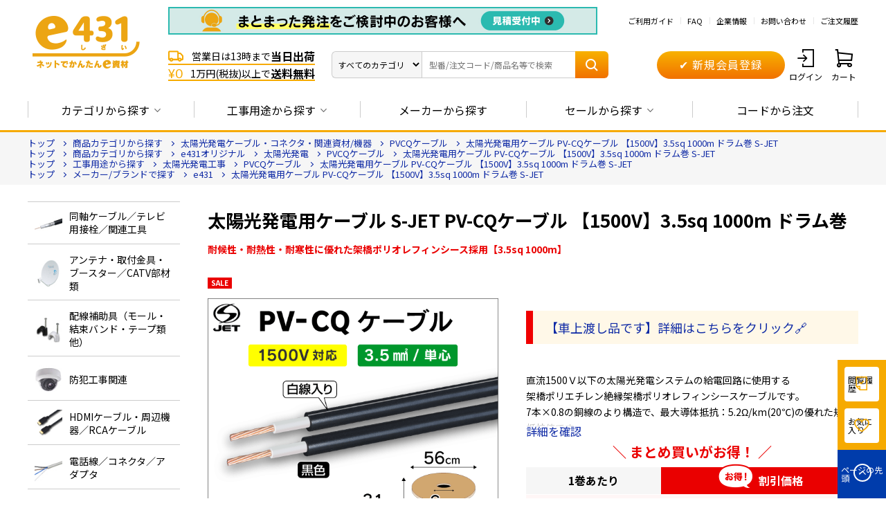

--- FILE ---
content_type: text/html; charset=utf-8
request_url: https://e431.jp/shop/g/gD2958/
body_size: 35991
content:
<!DOCTYPE html>
<html data-browse-mode="P" lang="ja" >
<head>
<meta charset="UTF-8">
<title>太陽光発電用ケーブル S-JET PV-CQケーブル 【1500V】3.5sq  1000m ドラム巻|e431（いいしざい） ネットでかんたんe資材 工事資材通販</title>
<link rel="canonical" href="https://e431.jp/shop/g/gD2958/">


<meta name="description" content="太陽光モジュールと、接続箱への配線として利用される S-JET PV-CQケーブル 【1500V】3.5sq 　PVケーブルです。">
<meta name="keywords" content="D2958,太陽光発電用ケーブル PV-CQケーブル 【1500V】3.5sq  1000m ドラム巻  S-JET,通販,販売,工事,資材,部材,電材,カタログ,卸,業務用,放送・通信,アンテナ,ブースター,FTTH,CATV,LAN,HDMI,PV-CC,防犯カメラ,エアコン,同軸,コネクタ,ケーブル,レコーダ">

<meta name="wwwroot" content="" />
<meta name="rooturl" content="https://e431.jp" />
<meta name="viewport" content="width=1200">
<link rel="stylesheet" type="text/css" href="https://ajax.googleapis.com/ajax/libs/jqueryui/1.12.1/themes/ui-lightness/jquery-ui.min.css">

<link rel="stylesheet" type="text/css" href="/css/usr/user.css">

<script src="https://ajax.googleapis.com/ajax/libs/jquery/3.5.1/jquery.min.js"></script>
<script src="https://ajax.googleapis.com/ajax/libs/jqueryui/1.12.1/jquery-ui.min.js"></script>
<script src="/lib/jquery.cookie.js"></script>
<script src="/lib/jquery.balloon.js"></script>
<script src="/lib/goods/jquery.tile.min.js"></script>
<script src="/lib/modernizr-custom.js"></script>
<script src="/lib/vue.min.js" defer=""></script>
<script src="/lib/jquery.csv.js" defer=""></script>
<script src="/js/sys/tmpl.js"></script>
<script src="/js/sys/msg.js"></script>
<script src="/js/sys/sys.js"></script>
<script src="/js/sys/common.js"></script>
<script src="/js/sys/search_suggest.js"></script>
<script src="/js/sys/ui.js"></script>

<!-- Google Tag Manager -->
<script>(function(w,d,s,l,i){w[l]=w[l]||[];w[l].push({'gtm.start':
new Date().getTime(),event:'gtm.js'});var f=d.getElementsByTagName(s)[0],
j=d.createElement(s),dl=l!='dataLayer'?'&l='+l:'';j.async=true;j.src=
'https://www.googletagmanager.com/gtm.js?id='+i+dl;f.parentNode.insertBefore(j,f);
})(window,document,'script','dataLayer','GTM-WQ4SRQN');</script>
<!-- End Google Tag Manager -->

<meta name="facebook-domain-verification" content="c9lqoy8a60v6l6is163bwbz5cf3hpa" />




<link rel="SHORTCUT ICON" href="/img/favicon.ico">
<link rel="preload" href="/iconfont/icons.woff?20211223" as="font" type="font/woff" crossorigin>
<link rel="stylesheet" href="/css/style.css?20260114">

<script src="/js/usr/tmpl.js"></script>
<script src="/js/usr/msg.js"></script>
<script src="/lib/lazysizes.min.js"></script>
<script src="/js/usr/usr_btn_cart.js"></script>

<script type="text/javascript" src="//uabizprd.ukw.jp/taglog/ukwlg.js"></script>

<link rel="stylesheet" href="/css/user_goodslist.css">
<script src="/js/usr/goods.js"></script>
<script src="/lib/slick/slick.min.js"></script>
<script src="/js/usr/goodslist.js"></script>
<script src="/js/sys/goods_filter.js"></script>
<!-- etm meta -->
<meta property="etm:device" content="desktop" />
<meta property="etm:page_type" content="goods" />
<meta property="etm:cart_item" content="[]" />
<meta property="etm:attr" content="" />
<meta property="etm:goods_detail" content="{&quot;goods&quot;:&quot;D2958&quot;,&quot;category&quot;:&quot;CT0007&quot;,&quot;name&quot;:&quot;太陽光発電用ケーブル PV-CQケーブル 【1500V】3.5sq  1000m ドラム巻  S-JET&quot;,&quot;variation_name1&quot;:&quot;&quot;,&quot;variation_name2&quot;:&quot;&quot;,&quot;item_code&quot;:&quot;PQ1035-0101/B&quot;,&quot;backorder_fg&quot;:&quot;0&quot;,&quot;s_dt&quot;:&quot;2022/10/20 0:00:00&quot;,&quot;f_dt&quot;:&quot;&quot;,&quot;release_dt&quot;:&quot;2022/10/20 0:00:00&quot;,&quot;regular&quot;:&quot;&quot;,&quot;set_fg&quot;:&quot;0&quot;,&quot;stock_status&quot;:&quot;1&quot;,&quot;price&quot;:&quot;&quot;,&quot;sale_fg&quot;:&quot;true&quot;,&quot;brand&quot;:&quot;&quot;,&quot;brand_name&quot;:&quot;&quot;,&quot;category_name&quot;:&quot;太陽光発電用資材&quot;}" />
<meta property="etm:goods_keyword" content="[{&quot;goods&quot;:&quot;D2958&quot;,&quot;stock&quot;:&quot;【1500V】3.5SQ&quot;},{&quot;goods&quot;:&quot;D2958&quot;,&quot;stock&quot;:&quot;1000M&quot;},{&quot;goods&quot;:&quot;D2958&quot;,&quot;stock&quot;:&quot;1000M】&quot;},{&quot;goods&quot;:&quot;D2958&quot;,&quot;stock&quot;:&quot;D2958&quot;},{&quot;goods&quot;:&quot;D2958&quot;,&quot;stock&quot;:&quot;E431&quot;},{&quot;goods&quot;:&quot;D2958&quot;,&quot;stock&quot;:&quot;PQ1035-0101/B&quot;},{&quot;goods&quot;:&quot;D2958&quot;,&quot;stock&quot;:&quot;PQ1035-0101/W&quot;},{&quot;goods&quot;:&quot;D2958&quot;,&quot;stock&quot;:&quot;PQ10350101B&quot;},{&quot;goods&quot;:&quot;D2958&quot;,&quot;stock&quot;:&quot;PQ10350101W&quot;},{&quot;goods&quot;:&quot;D2958&quot;,&quot;stock&quot;:&quot;PVCQケーブル&quot;},{&quot;goods&quot;:&quot;D2958&quot;,&quot;stock&quot;:&quot;PV-CQケーブル&quot;},{&quot;goods&quot;:&quot;D2958&quot;,&quot;stock&quot;:&quot;SJET&quot;},{&quot;goods&quot;:&quot;D2958&quot;,&quot;stock&quot;:&quot;S-JET&quot;},{&quot;goods&quot;:&quot;D2958&quot;,&quot;stock&quot;:&quot;U8675&quot;},{&quot;goods&quot;:&quot;D2958&quot;,&quot;stock&quot;:&quot;ドラム巻&quot;},{&quot;goods&quot;:&quot;D2958&quot;,&quot;stock&quot;:&quot;巻&quot;},{&quot;goods&quot;:&quot;D2958&quot;,&quot;stock&quot;:&quot;太陽光発電用ケーブル&quot;},{&quot;goods&quot;:&quot;D2958&quot;,&quot;stock&quot;:&quot;太陽光発電用資材&quot;},{&quot;goods&quot;:&quot;D2958&quot;,&quot;stock&quot;:&quot;耐候性・耐熱性・耐寒性に優れた架橋ポリオレフィンシース採用【3.5SQ&quot;},{&quot;goods&quot;:&quot;D2958&quot;,&quot;stock&quot;:&quot;白線入り&quot;}]" />
<meta property="etm:goods_event" content="[{&quot;event&quot;:&quot;2305sol&quot;,&quot;name&quot;:&quot;太陽光発電関連特集（2023/5/17～5/31）&quot;,&quot;goods&quot;:&quot;D2958&quot;},{&quot;event&quot;:&quot;2405sun&quot;,&quot;name&quot;:&quot;2405太陽光セグ&quot;,&quot;goods&quot;:&quot;D2958&quot;},{&quot;event&quot;:&quot;2601slr&quot;,&quot;name&quot;:&quot;在庫限り！太陽光発電用ケーブルSALE&quot;,&quot;goods&quot;:&quot;D2958&quot;},{&quot;event&quot;:&quot;j0180000&quot;,&quot;name&quot;:&quot;e431オリジナル&quot;,&quot;goods&quot;:&quot;D2958&quot;},{&quot;event&quot;:&quot;pb&quot;,&quot;name&quot;:&quot;e431オリジナル&quot;,&quot;goods&quot;:&quot;D2958&quot;},{&quot;event&quot;:&quot;seg-sol&quot;,&quot;name&quot;:&quot;太陽光関連&quot;,&quot;goods&quot;:&quot;D2958&quot;},{&quot;event&quot;:&quot;solar&quot;,&quot;name&quot;:&quot;太陽光発電工事関連特集&quot;,&quot;goods&quot;:&quot;D2958&quot;},{&quot;event&quot;:&quot;sun1106&quot;,&quot;name&quot;:&quot;太陽光セグメント&quot;,&quot;goods&quot;:&quot;D2958&quot;}]" />
<meta property="etm:goods_genre" content="[{&quot;genre&quot;:&quot;1110500&quot;,&quot;name&quot;:&quot;PVCQケーブル&quot;,&quot;goods&quot;:&quot;D2958&quot;},{&quot;genre&quot;:&quot;1813004&quot;,&quot;name&quot;:&quot;PVCQケーブル&quot;,&quot;goods&quot;:&quot;D2958&quot;},{&quot;genre&quot;:&quot;2081200&quot;,&quot;name&quot;:&quot;PVCQケーブル&quot;,&quot;goods&quot;:&quot;D2958&quot;},{&quot;genre&quot;:&quot;4990000&quot;,&quot;name&quot;:&quot;e431&quot;,&quot;goods&quot;:&quot;D2958&quot;}]" />

<script src="/js/sys/goods_ajax_cart.js"></script>
<script src="/js/sys/goods_ajax_bookmark.js"></script>
<script src="/js/sys/goods_ajax_quickview.js"></script>




</head>
<body class="page-goods" >

<!-- Google Tag Manager (noscript) -->
<noscript><iframe src="https://www.googletagmanager.com/ns.html?id=GTM-WQ4SRQN"
height="0" width="0" style="display:none;visibility:hidden"></iframe></noscript>
<!-- End Google Tag Manager (noscript) -->



<div id="fb-root"></div>
<script>(function(d, s, id) {
  var js, fjs = d.getElementsByTagName(s)[0];
  if (d.getElementById(id)) return;
  js = d.createElement(s); js.id = id;
  js.src = "//connect.facebook.net/ja_JP/sdk.js#xfbml=1&version=v2.3";
  fjs.parentNode.insertBefore(js, fjs);
}(document, 'script', 'facebook-jssdk'));
</script>
<div class="wrapper">
	
		
		
				
<!-- ========================= 【PC】_全画面共通_共通ヘッダー_未ログイン ========================= -->

<!-- キャンペーンバナー 2024/11/29  -->
<!--<div class="header-top-campaign-banner"><a href="/shop/e/ekgentei/?header"><img src="/img/usr/header_nenmatsu.jpg" alt=""></a></div> 
<style>
 .header-top-campaign-banner {
   background: #D80C18;
   display: flex;
   align-items: center;
   justify-content: center;
   z-index: 1;
   position: relative;
 }
 </style>--> 
  <!-- // キャンペーンバナー 2024/11/29 --> 
  
   <header id="header" class="pane-header">
    <div class="container">
      <div class="block-header-logo">
        <a class="block-header-logo--link" href="/shop/"><img src="/img/usr/common/e431_logo.gif" alt="ネットでかんたんe資材 e431" class="block-header-logo--img"></a>
      </div>
      <div class="block-header-contents">
        <div class="block-header-utility">
            <!-- ↓カタログ・大口見積、ヘッダーバナー -->
           <p class="block-header-utility--catchcopy"><a href="https://e431.jp/shop/everyform/form.aspx?header&questionnaire=quotation"><img src="https://e431.jp/img/usr/head_oguchi-A_251212.gif" alt="大口見積" class="block-genre-tree--banner-img" decoding="async" loading="lazy" width="620"></a></p>
            <ul class="block-header-utility--lists">
            <li class="block-header-utility--list"><a href="/shop/pages/guide_index.aspx" class="block-header-utility--list-a">ご利用ガイド</a></li>
            <li class="block-header-utility--list"><a href="/shop/pages/guide_faq.aspx" class="block-header-utility--list-a">FAQ</a></li>
            <li class="block-header-utility--list"><a href="https://ho-tu.co.jp/" class="block-header-utility--list-a" target="_blank">企業情報</a></li>
            <li class="block-header-utility--list"><a href="/shop/contact/contact.aspx" class="block-header-utility--list-a">お問い合わせ</a></li>
            <li class="block-header-utility--list"><a href="/shop/customer/history.aspx" class="block-header-utility--list-a">ご注文履歴</a></li>
          </ul>
        </div>
        <div class="block-header-use">
          <div class="block-header-catch">
            <ul class="block-header-catch--lists">
              <li class="block-header-catch--list"><span class="block-header-catch--icon icon-truck"></span>営業日は13時まで<em class="block-header-catch--large">当日出荷</em></li>
              <li class="block-header-catch--list"><span class="block-header-catch--icon icon-free">&yen;0</span>1万円(税抜)以上で<em class="block-header-catch--large">送料無料</em></li>
            </ul>
          </div>
          <div class="block-header-search">
            <form name="frmSearch" method="get" action="/shop/goods/search.aspx" class="block-header-search--form search">
            <select name="category" id="categoryadd" class="block-header-search--button js_suggest-cat-menu" aria-labelledby="dropdownMenu2">
              <option data-code="0" value="">すべてのカテゴリ</option>
              <option class="dropdown-item" data-code="01000000:01100000" data-name="エアコン・空調資材" value="01000000:01100000">エアコン・空調資材</option>
              <option class="dropdown-item" data-code="01000000:01010000" data-name="同軸ケーブル／テレビ用接栓／関連工具" value="01000000:01010000">同軸ケーブル／テレビ用接栓／関連工具</option>
              <option class="dropdown-item" data-code="01000000:01020000" data-name="アンテナ取付金具・部材類" value="01000000:01020000">アンテナ取付金具・部材類</option>
              <option class="dropdown-item" data-code="01000000:01030000" data-name="配線補助具" value="01000000:01030000">配線補助具</option>
              <option class="dropdown-item" data-code="01000000:01040000" data-name="防犯工事関連" value="01000000:01040000">防犯工事関連</option>
              <option class="dropdown-item" data-code="01000000:01050000" data-name="HDMIケーブル、周辺機器・RCAケーブル" value="01000000:01050000">HDMIケーブル、周辺機器・RCAケーブル</option>
              <option class="dropdown-item" data-code="01000000:01060000" data-name="電話ケーブル／コネクタ／アダプタ" value="01000000:01060000">電話ケーブル／コネクタ／アダプタ</option>
              <option class="dropdown-item" data-code="01000000:01070000" data-name="光ファイバー・融着接続機関連" value="01000000:01070000">光ファイバー・融着接続機関連</option>
              <option class="dropdown-item" data-code="01000000:01080000" data-name="LAN関連" value="01000000:01080000">LAN関連</option>
              <option class="dropdown-item" data-code="01000000:01090000" data-name="ネットワーク機器" value="01000000:01090000">ネットワーク機器</option>
              <option class="dropdown-item" data-code="01000000:01110000" data-name="太陽光発電" value="01000000:01110000">太陽光発電</option>
              <option class="dropdown-item" data-code="01000000:01120000" data-name="電源ケーブル・端子・コネクタ" value="01000000:01120000">電源ケーブル・端子・コネクタ</option>
              <option class="dropdown-item" data-code="01000000:01130000" data-name="電源タップ・延長コード" value="01000000:01130000">電源タップ・延長コード</option>
              <option class="dropdown-item" data-code="01000000:01140000" data-name="Panasonic スイッチ・コンセント(配線器具)" value="01000000:01140000">Panasonic スイッチ・コンセント(配線器具)</option>
              <option class="dropdown-item" data-code="01000000:01150000" data-name="PF管/FEP管/CD管" value="01000000:01150000">PF管/FEP管/CD管</option>
              <option class="dropdown-item" data-code="01000000:01160000" data-name="プラスチックボックス" value="01000000:01160000">プラスチックボックス</option>
              <option class="dropdown-item" data-code="01000000:01170000" data-name="工具関連" value="01000000:01170000">工具関連</option>
              <option class="dropdown-item" data-code="01000000:01180000" data-name="感染症関連" value="01000000:01180000">感染症関連</option>
              <option class="dropdown-item" data-code="01000000:01190000" data-name="その他" value="01000000:01190000">その他</option>
              <option class="dropdown-item" data-code="01000000:01800000" data-name="e431オリジナル" value="01000000:01800000">e431オリジナル</option>
              <option class="dropdown-item" data-code="01000000:0195" data-name="暑さ対策" value="01000000:0195">暑さ対策</option>
              <option class="dropdown-item" data-code="01000000:01990000" data-name="販売終了品" value="01000000:01990000">販売終了品</option>
            </select>
            <input class="block-header-search--keyword js_suggest-input" id="SearchTxt" type="text" placeholder="型番/注文コード/商品名等で検索" title="型番/注文コード/商品名等で検索" aria-label="Search" name="kw" value="">
            <button class="block-header-search--submit" type="submit" tabindex="1" name="search" value="search"><span class="icon-search"></span></button>
            <div id="suggest-aria" class="search-suggest"></div>
            <div class="block-header-suggest"></div>
          </form>
          </div>
          <div class="block-header-regist">
            <a href="/shop/customer/agree.aspx" class="btn btn-primary btn-size-m">　&#10004; 新規会員登録　</a>
          </div>
          <div class="block-header-nav">
            <ul class="block-header-nav--lists">
              <li class="block-header-nav--list"><a href="/shop/customer/menu.aspx" class="block-header-nav--list-a"><span class="block-header-nav--list-icon icon-login"></span>ログイン</a></li>
              <li class="block-header-nav--list"><a href="/shop/cart/cart.aspx" class="block-header-nav--list-a"><span class="block-header-nav--list-icon icon-cart"></span>カート<span class="block-header-nav--list-cart-count js-cart-count"></span></a></li>
            </ul>
          </div>
        </div>
      </div>
    </div>
  </header>
  
  <!-- カタログをダウンロードするモーダル 始まり -->
  <!-- <div class="c_modal-content-hide">
    <div class="modal-catalog--inner" id="modal-catalog">
      <div class="modal-catalog--items">
        <div class="modal-catalog--img"><img src="/img/usr/img_catalog01.jpg" alt=""></div>
        <div class="modal-catalog--btns">
          <div class="modal-catalog--btn-download"><a href="/shop/mail/mag.aspx" class="btn btn-primary btn-size-xl">
            <span class="icon-pdf"></span> カタログをダウンロードする
            <span class="modal-catalog--btn-download-note">カタログのダウンロードには、メールマガジンの登録が必要になります</span>
          </a></div>
          <p class="modal-catalog--txt-login">会員の方は<a href="/shop/customer/login.aspx">ログイン</a>することでダウンロードできます。</p>
           <div class="modal-catalog--btn-paper"><a href="/shop/everyform/form.aspx?questionnaire=catalog" class="btn btn-secondary btn-size-xl">紙面を請求する</a></div>
        </div>
      </div>
    </div>
  </div> -->
  <!-- カタログをダウンロードするモーダル 終わり -->
  
  <script>
    let loginFlagForPolicyCheck = false;
  </script>

				
					

<!-- ========================= 【PC】_全画面共通_グローバルナビゲーション ========================= -->
<div class="pane-globalnav">
  <div class="container">
    <div class="block-globalnav--logo">
      <a class="block-globalnav--logo-link" href="/shop/"><img
          src="/img/usr/common/e431_logo_min.gif" alt="ネットでかんたんe資材 e431"
          class="block-globalnav--logo-img"></a>
    </div>
    <nav class="block-globalnav">
      <ul class="block-globalnav--lists">
        <li class="block-globalnav--list block-globalnav--list-category">
          <a href="javascript:void(0);" class="block-globalnav--list-a">カテゴリから探す<span
              class="icon-arrow-btm"></span></a>
        </li>
        <li class="block-globalnav--list block-globalnav--list-use">
          <a href="javascript:void(0);" class="block-globalnav--list-a">工事用途から探す<span
              class="icon-arrow-btm"></span></a>
        </li>
        <li class="block-globalnav--list block-globalnav--list-code">
          <a href="https://e431.jp/shop/pages/makerlist.aspx"
            class="block-globalnav--list-a">メーカーから探す</a>
        </li>
        <li class="block-globalnav--list block-globalnav--list-focus">
          <a href="javascript:void(0);" class="block-globalnav--list-a">セールから探す<span
              class="icon-arrow-btm"></span></a>
        </li>
        <li class="block-globalnav--list block-globalnav--list-code">
          <a href="https://e431.jp/shop/quickorder/quickorder.aspx"
            class="block-globalnav--list-a">コードから注文</a>
        </li>
      </ul>
    </nav>
    <div class="block-globalnav--search">
      <form name="frmSearch" method="get" action="/shop/goods/search.aspx" class="block-header-search--form search">
        <select name="category" id="categoryadd" class="block-header-search--button js_suggest-cat-menu" aria-labelledby="dropdownMenu2">
          <option data-code="0" value="">すべてのカテゴリ</option>
          <option class="dropdown-item" data-code="01000000:01100000" data-name="エアコン・空調資材" value="01000000:01100000">エアコン・空調資材</option>
          <option class="dropdown-item" data-code="01000000:01010000" data-name="同軸ケーブル／テレビ用接栓／関連工具" value="01000000:01010000">同軸ケーブル／テレビ用接栓／関連工具</option>
          <option class="dropdown-item" data-code="01000000:01020000" data-name="アンテナ取付金具・部材類" value="01000000:01020000">アンテナ取付金具・部材類</option>
          <option class="dropdown-item" data-code="01000000:01030000" data-name="配線補助具" value="01000000:01030000">配線補助具</option>
          <option class="dropdown-item" data-code="01000000:01040000" data-name="防犯工事関連" value="01000000:01040000">防犯工事関連</option>
          <option class="dropdown-item" data-code="01000000:01050000" data-name="HDMIケーブル、周辺機器・RCAケーブル" value="01000000:01050000">HDMIケーブル、周辺機器・RCAケーブル</option>
          <option class="dropdown-item" data-code="01000000:01060000" data-name="電話ケーブル／コネクタ／アダプタ" value="01000000:01060000">電話ケーブル／コネクタ／アダプタ</option>
          <option class="dropdown-item" data-code="01000000:01070000" data-name="光ファイバー・融着接続機関連" value="01000000:01070000">光ファイバー・融着接続機関連</option>
          <option class="dropdown-item" data-code="01000000:01080000" data-name="LAN関連" value="01000000:01080000">LAN関連</option>
          <option class="dropdown-item" data-code="01000000:01090000" data-name="ネットワーク機器" value="01000000:01090000">ネットワーク機器</option>
          <option class="dropdown-item" data-code="01000000:01110000" data-name="太陽光発電" value="01000000:01110000">太陽光発電</option>
          <option class="dropdown-item" data-code="01000000:01120000" data-name="電源ケーブル・端子・コネクタ" value="01000000:01120000">電源ケーブル・端子・コネクタ</option>
          <option class="dropdown-item" data-code="01000000:01130000" data-name="電源タップ・延長コード" value="01000000:01130000">電源タップ・延長コード</option>
          <option class="dropdown-item" data-code="01000000:01140000" data-name="Panasonic スイッチ・コンセント(配線器具)" value="01000000:01140000">Panasonic スイッチ・コンセント(配線器具)</option>
          <option class="dropdown-item" data-code="01000000:01150000" data-name="PF管/FEP管/CD管" value="01000000:01150000">PF管/FEP管/CD管</option>
          <option class="dropdown-item" data-code="01000000:01160000" data-name="プラスチックボックス" value="01000000:01160000">プラスチックボックス</option>
          <option class="dropdown-item" data-code="01000000:01170000" data-name="工具関連" value="01000000:01170000">工具関連</option>
          <option class="dropdown-item" data-code="01000000:01180000" data-name="感染症関連" value="01000000:01180000">感染症関連</option>
          <option class="dropdown-item" data-code="01000000:01190000" data-name="その他" value="01000000:01190000">その他</option>
          <option class="dropdown-item" data-code="01000000:01800000" data-name="e431オリジナル" value="01000000:01800000">e431オリジナル</option>
          <option class="dropdown-item" data-code="01000000:0195" data-name="暑さ対策" value="01000000:0195">暑さ対策</option>
          <option class="dropdown-item" data-code="01000000:01990000" data-name="販売終了品" value="01000000:01990000">販売終了品</option>
        </select>
        <input class="block-header-search--keyword js_suggest-input" id="SearchTxt2" type="text" placeholder="型番/注文コード/商品名等で検索" title="型番/注文コード/商品名等で検索" aria-label="Search" name="kw" value="">
        <button class="block-header-search--submit" type="submit" tabindex="1" name="search" value="search"><span class="icon-search"></span></button>
        <div id="suggest-aria" class="search-suggest"></div>
        <div class="block-header-suggest block-header-suggest-reverse"></div>
      </form>
    </div>
  </div>
</div>

<div class="block-globalnav--toggle-contents">
  <div class="block-globalnav--toggle-content
    block-globalnav--content-category">
    <div class="block-globalnav--toggle-content--inner">
      <ul class="block-globalnav--toggle-content--lists"
        id="globalnav-genre-list-category">
        <p v-if="isError">{{ message }}</p>
        <li class="block-globalnav--toggle-content--list" v-for="genre in
          genre">
          <a href="#" class="block-globalnav--toggle-content--list-a"
            v-bind:href="'/shop/r/r' + genre.genre + '/'">
            <figure class="block-globalnav--toggle-content--list-img">
              <img v-if="genre.src3" v-bind:src="genre.src3" alt="" width="40"
                height="40">
              <img v-else src="/img/usr/common/e431_icon.jpg" alt="" width="40"
                height="40">
            </figure>
            <span class="block-globalnav--toggle-content--list-txt">{{ genre.name }}</span>
          </a>
        </li>
      </ul>
    </div>
  </div>
  <div class="block-globalnav--toggle-content block-globalnav--content-use">
    <div class="block-globalnav--toggle-content--inner">
      <ul class="block-globalnav--toggle-content--lists"
        id="globalnav-genre-list-use">
        <p v-if="isError">{{ message }}</p>
        <li class="block-globalnav--toggle-content--list" v-for="genre in
          genre">
          <a href="#" class="block-globalnav--toggle-content--list-a"
            v-bind:href="'/shop/r/r' + genre.genre + '/'">
            <figure class="block-globalnav--toggle-content--list-img">
              <img v-if="genre.src3" v-bind:src="genre.src3" alt="" width="40"
                height="40">
              <img v-else src="/img/usr/common/e431_icon.jpg" alt="" width="40"
                height="40">
            </figure>
            <span class="block-globalnav--toggle-content--list-txt">{{ genre.name }}</span>
          </a>
        </li>
      </ul>
    </div>
  </div>
  <!-- maker -->
  <div class="block-globalnav--toggle-content block-globalnav--content-maker">
    <div class="block-globalnav--toggle-content--inner">
      <ul class="block-globalnav--toggle-content--lists"
        id="globalnav-genre-list-maker">
        <p v-if="isError">{{ message }}</p>
        <li class="block-globalnav--toggle-content--list" v-for="genre in
          genre">
          <a href="#" class="block-globalnav--toggle-content--list-a"
            v-bind:href="'/shop/r/r' + genre.genre + '/'">
            <figure class="block-globalnav--toggle-content--list-img">
              <img v-if="genre.src3" v-bind:src="genre.src3" alt="" width="40"
                height="40">
              <img v-else src="/img/usr/common/e431_icon.jpg" alt="" width="40"
                height="40">
            </figure>
            <span class="block-globalnav--toggle-content--list-txt">{{ genre.name }}</span>
          </a>
        </li>
      </ul>
    </div>
  </div>

  <div class="block-globalnav--toggle-content block-globalnav--content-focus">
    <div class="block-globalnav--toggle-content--inner">
      <ul class="block-footer-main--item-lists item-lists--col2">
<!--セール詳細-->
<li class="block-globalnav--toggle-content--list"><a href="/shop/e/esgentei/?gnavi" class="block-globalnav--toggle-content--list-a"><span class="icon-arrow-right"></span>在庫一掃セール</a></li>
<li class="block-globalnav--toggle-content--list"><a href="/shop/e/epricedwn/?gnavi" class="block-globalnav--toggle-content--list-a"><span class="icon-arrow-right"></span>お値段見直しました</a></li>
<li class="block-globalnav--toggle-content--list"><a href="/shop/e/ebyr-rcm/?gnavi" class="block-globalnav--toggle-content--list-a"><span class="icon-arrow-right"></span>諸事情により、特別な価格設定をしている商品</a></li>

      </ul>
      <!-- focus -->
    </div>
  </div>
</div>
				
		
	
	
<div class="pane-topic-path">
	<div class="container">
		<div class="block-topic-path">
	<ul class="block-topic-path--list" id="bread-crumb-list" itemscope itemtype="https://schema.org/BreadcrumbList">
		<li class="block-topic-path--genre-item block-topic-path--item__home" itemscope itemtype="https://schema.org/ListItem" itemprop="itemListElement">
	<a href="https://e431.jp/shop/" itemprop="item">
		<span itemprop="name">トップ</span>
	</a>
	<meta itemprop="position" content="1" />
</li>

<li class="block-topic-path--genre-item" itemscope itemtype="https://schema.org/ListItem" itemprop="itemListElement">
	<a href="https://e431.jp/shop/r/r01000000/" itemprop="item">
		<span itemprop="name">商品カテゴリから探す</span>
	</a>
	<meta itemprop="position" content="2" />
</li>


<li class="block-topic-path--genre-item" itemscope itemtype="https://schema.org/ListItem" itemprop="itemListElement">
	<a href="https://e431.jp/shop/r/r01110000/" itemprop="item">
		<span itemprop="name">太陽光発電ケーブル・コネクタ・関連資材/機器</span>
	</a>
	<meta itemprop="position" content="3" />
</li>


<li class="block-topic-path--genre-item" itemscope itemtype="https://schema.org/ListItem" itemprop="itemListElement">
	<a href="https://e431.jp/shop/r/r01110500/" itemprop="item">
		<span itemprop="name">PVCQケーブル</span>
	</a>
	<meta itemprop="position" content="4" />
</li>


<li class="block-topic-path--genre-item block-topic-path--item__current" itemscope itemtype="https://schema.org/ListItem" itemprop="itemListElement">
	<a href="https://e431.jp/shop/g/gD2958/" itemprop="item">
		<span itemprop="name">太陽光発電用ケーブル PV-CQケーブル 【1500V】3.5sq  1000m ドラム巻  S-JET</span>
	</a>
	<meta itemprop="position" content="5" />
</li>


	</ul>


	<ul class="block-topic-path--list" id="bread-crumb-list" itemscope itemtype="https://schema.org/BreadcrumbList">
		<li class="block-topic-path--genre-item block-topic-path--item__home" itemscope itemtype="https://schema.org/ListItem" itemprop="itemListElement">
	<a href="https://e431.jp/shop/" itemprop="item">
		<span itemprop="name">トップ</span>
	</a>
	<meta itemprop="position" content="1" />
</li>

<li class="block-topic-path--genre-item" itemscope itemtype="https://schema.org/ListItem" itemprop="itemListElement">
	<a href="https://e431.jp/shop/r/r01000000/" itemprop="item">
		<span itemprop="name">商品カテゴリから探す</span>
	</a>
	<meta itemprop="position" content="2" />
</li>


<li class="block-topic-path--genre-item" itemscope itemtype="https://schema.org/ListItem" itemprop="itemListElement">
	<a href="https://e431.jp/shop/r/r01800000/" itemprop="item">
		<span itemprop="name">e431オリジナル</span>
	</a>
	<meta itemprop="position" content="3" />
</li>


<li class="block-topic-path--genre-item" itemscope itemtype="https://schema.org/ListItem" itemprop="itemListElement">
	<a href="https://e431.jp/shop/r/r01813000/" itemprop="item">
		<span itemprop="name">太陽光発電</span>
	</a>
	<meta itemprop="position" content="4" />
</li>


<li class="block-topic-path--genre-item" itemscope itemtype="https://schema.org/ListItem" itemprop="itemListElement">
	<a href="https://e431.jp/shop/r/r01813004/" itemprop="item">
		<span itemprop="name">PVCQケーブル</span>
	</a>
	<meta itemprop="position" content="5" />
</li>


<li class="block-topic-path--genre-item block-topic-path--item__current" itemscope itemtype="https://schema.org/ListItem" itemprop="itemListElement">
	<a href="https://e431.jp/shop/g/gD2958/" itemprop="item">
		<span itemprop="name">太陽光発電用ケーブル PV-CQケーブル 【1500V】3.5sq  1000m ドラム巻  S-JET</span>
	</a>
	<meta itemprop="position" content="6" />
</li>


	</ul>


	<ul class="block-topic-path--list" id="bread-crumb-list" itemscope itemtype="https://schema.org/BreadcrumbList">
		<li class="block-topic-path--genre-item block-topic-path--item__home" itemscope itemtype="https://schema.org/ListItem" itemprop="itemListElement">
	<a href="https://e431.jp/shop/" itemprop="item">
		<span itemprop="name">トップ</span>
	</a>
	<meta itemprop="position" content="1" />
</li>

<li class="block-topic-path--genre-item" itemscope itemtype="https://schema.org/ListItem" itemprop="itemListElement">
	<a href="https://e431.jp/shop/r/r02000000/" itemprop="item">
		<span itemprop="name">工事用途から探す</span>
	</a>
	<meta itemprop="position" content="2" />
</li>


<li class="block-topic-path--genre-item" itemscope itemtype="https://schema.org/ListItem" itemprop="itemListElement">
	<a href="https://e431.jp/shop/r/r02080000/" itemprop="item">
		<span itemprop="name">太陽光発電工事</span>
	</a>
	<meta itemprop="position" content="3" />
</li>


<li class="block-topic-path--genre-item" itemscope itemtype="https://schema.org/ListItem" itemprop="itemListElement">
	<a href="https://e431.jp/shop/r/r02081200/" itemprop="item">
		<span itemprop="name">PVCQケーブル</span>
	</a>
	<meta itemprop="position" content="4" />
</li>


<li class="block-topic-path--genre-item block-topic-path--item__current" itemscope itemtype="https://schema.org/ListItem" itemprop="itemListElement">
	<a href="https://e431.jp/shop/g/gD2958/" itemprop="item">
		<span itemprop="name">太陽光発電用ケーブル PV-CQケーブル 【1500V】3.5sq  1000m ドラム巻  S-JET</span>
	</a>
	<meta itemprop="position" content="5" />
</li>


	</ul>


	<ul class="block-topic-path--list" id="bread-crumb-list" itemscope itemtype="https://schema.org/BreadcrumbList">
		<li class="block-topic-path--genre-item block-topic-path--item__home" itemscope itemtype="https://schema.org/ListItem" itemprop="itemListElement">
	<a href="https://e431.jp/shop/" itemprop="item">
		<span itemprop="name">トップ</span>
	</a>
	<meta itemprop="position" content="1" />
</li>

<li class="block-topic-path--genre-item" itemscope itemtype="https://schema.org/ListItem" itemprop="itemListElement">
	<a href="https://e431.jp/shop/r/r04000000/" itemprop="item">
		<span itemprop="name">メーカー/ブランドで探す</span>
	</a>
	<meta itemprop="position" content="2" />
</li>


<li class="block-topic-path--genre-item" itemscope itemtype="https://schema.org/ListItem" itemprop="itemListElement">
	<a href="https://e431.jp/shop/r/r04990000/" itemprop="item">
		<span itemprop="name">e431</span>
	</a>
	<meta itemprop="position" content="3" />
</li>


<li class="block-topic-path--genre-item block-topic-path--item__current" itemscope itemtype="https://schema.org/ListItem" itemprop="itemListElement">
	<a href="https://e431.jp/shop/g/gD2958/" itemprop="item">
		<span itemprop="name">太陽光発電用ケーブル PV-CQケーブル 【1500V】3.5sq  1000m ドラム巻  S-JET</span>
	</a>
	<meta itemprop="position" content="4" />
</li>


	</ul>

</div>
	</div>
</div>
<div class="pane-contents">
<div class="container">

<div class="pane-left-menu">
<div id="block_of_leftmenu_top" class="block-left-menu-top">


		<div class="block-genre-nav" id="vue-genre-nav" v-cloak>
  <p v-if="isError" class="block-genre-nav--error">{{ message }}</p>

  <ul class="block-genre-nav--items">
    <li
      class="block-genre-nav--item"
      v-for="(genre, index) in genre"
      :key="index"
      @mouseenter="handleMouseEnter($event, index)"
      @mouseleave="handleMouseLeave($event, index)"
    >
      <a
        :href="'/shop/r/r' + genre.genre + '/'"
        class="block-genre-nav--item-link"
      >
        <figure class="block-genre-nav--item-img">
          <img
            :src="genre.src3 || '/img/usr/common/e431_icon.jpg'"
            :alt="genre.name"
            @error="handleImageError($event)"
          />
        </figure>
        <span class="block-genre-nav--item-txt">
          {{ genre.name }}
        </span>
      </a>

      <!-- 第2階層サブメニュー -->
      <div
        class="block-genre-nav--item-submenu"
        v-show="genre.genres && genre.genres.length > 0 && hoveredIndex === index"
        @mouseenter="handleSubmenuMouseEnter($event, index)"
        @mouseleave="handleSubmenuMouseLeave($event, index)"
      >
        <div class="block-genre-nav--item-submenu-header">
          <a
            :href="'/shop/r/r' + genre.genre + '/'"
            class="block-genre-nav--item-submenu-header-title"
          >
            すべての商品をみる
          </a>
        </div>

        <ul class="block-genre-nav--item-submenu-list">
          <li
            class="block-genre-nav--item-submenu-item"
            v-for="(genrelv2, subIndex) in genre.genres"
            :key="subIndex"
            @mouseenter="handleSubmenuItemMouseEnter($event, index, subIndex)"
            @mouseleave="handleSubmenuItemMouseLeave($event, index, subIndex)"
          >
            <a
              :href="'/shop/r/r' + genrelv2.genre + '/'"
              :class="[
                'block-genre-nav--item-submenu-item-link',
                { 'is-right-arrow': genrelv2.genres && genrelv2.genres.length > 0 }
              ]"
            >
              <figure class="block-genre-nav--item-submenu-item-img">
                <img
                  :src="genrelv2.src3 || '/img/usr/common/e431_icon.jpg'"
                  :alt="genrelv2.name"
                  decoding="async"
                  loading="lazy"
                  @error="handleImageError($event)"
                />
              </figure>
              <span class="block-genre-nav--item-submenu-item-txt">
                {{ genrelv2.name }}
              </span>
            </a>

            <!-- 第3階層メニュー -->
            <div
              class="block-genre-nav--item-submenu-lv3"
              v-show="
                genrelv2.genres &&
                genrelv2.genres.length > 0 &&
                hoveredSubIndex === (index + '-' + subIndex)
              "
              @mouseenter="handleLv3MouseEnter($event, index, subIndex)"
              @mouseleave="handleLv3MouseLeave($event, index, subIndex)"
            >
              <ul class="block-genre-nav--item-submenu-lv3-list">
                <li
                  class="block-genre-nav--item-submenu-lv3-item"
                  v-for="(genrelv3, lv3Index) in genrelv2.genres"
                  :key="lv3Index"
                >
                  <a
                    :href="'/shop/r/r' + genrelv3.genre + '/'"
                    class="block-genre-nav--item-submenu-lv3-item-link"
                  >
                    <span class="block-genre-nav--item-submenu-lv3-item-txt">
                      {{ genrelv3.name }}
                    </span>
                  </a>
                </li>
              </ul>
            </div>
            <!-- /第3階層メニュー -->
          </li>
        </ul>
      </div>
      <!-- /第2階層サブメニュー -->
    </li>
  </ul>
</div>


</div>
<div id="block_of_leftmenu_middle" class="block-left-menu-middle">


		


</div>


	<div id="block_of_filter" class="block-filter">
		<form id="frmFilterList" name="frmFilterList" class="block-filter--form" method="get" action="">
		
		

		
	</form>
</div>
<div id="block_of_leftmenu_bottom" class="block-left-menu-bottom">


		<!-- 閲覧履歴 -->
<section class="block-left-menu-history">
  <div style="margin-top: 15px; padding-left: 8px; border-left: 8px solid; border-bottom: 1px solid; border-image: linear-gradient(to top, #f17100, #f8b200) 1; width: 220px;"><p style="color: #333; font-weight: bold; font-size: 18px;">閲覧履歴</p></div>
  <div data-view-history>閲覧履歴読み込み中…</div>
</section>
<!-- トップページの場合は非表示とする -->
<script>
jQuery(function($) {
  $('body.page-top').length > 0 && $('.block-left-menu-history').remove();
});
</script>
<!-- // 閲覧履歴 -->

<style>
    .ippin_ashirai {
      position: relative;
      overflow: hidden;
      padding-left: 50px;
       width: 220px;
       border-bottom: 1px solid #f17100;
    }
  
    .ippin_ashirai:before {
      position: absolute;
        top: -159%;
        left: -125px;
        width: 166px;
        height: 300%;
        content: '';
        -webkit-transform: rotate(20deg);
        transform: rotate(20deg);
        background: linear-gradient(0deg, #f17100 0%, #f8b200 100%);
    }
  
    .ippin_ashirai span {
      font-size: 1.5rem;
        position: absolute;
        z-index: 1;
        top: 0;
        left: 0;
        display: block;
        margin-top: -6px;
        margin-left: 8px;
      color: #fff;
    }
  
    .star01 {
      animation: r1 1s linear infinite;
    }
  
    @keyframes r1 {
      0%   { transform: rotate(0deg); }
      100% { transform: rotate(360deg); }
    }
    </style>
  
    <link rel="stylesheet" href="/css/banner/side.css">
  
<!-- ◆◆◆大口見積もり 承っております◆◆◆ --><div style="padding-left: 8px; border-left: 8px solid; border-bottom: 1px solid; border-image: linear-gradient(to top, #f17100, #f8b200) 1; width: 220px;"><p style="color: #333; font-weight: bold; font-size: 18px;">大口・一括発注の<br>お問い合わせ</p></div>
<!-- 大口の発注は別途見積もりも承りますバナー --><div class="block-genre-tree--banner"><a href="/shop/a/aside-mitsumori/"><img src="/img/usr/side_ooguchi.gif" width="220" alt="大口注文お見積り受付中" decoding="async" loading="lazy"><br><span class="estimate_animation">単価表の数量を大きく超える際は、<br>別途お見積りも承ります。</span></a></div>

<hr style="border:none; border-top:dashed 1px #888888; color:#FFFFFF; margin:40px 0;">

<!-- ◆◆◆最新情報◆◆◆　新着・在庫一掃・価格見直し・カタログ --><div id="block-genre-tree--banner-side"><div style="margin-top: 15px; padding-left: 8px; border-left: 8px solid; border-bottom: 1px solid; border-image: linear-gradient(to top, #f17100, #f8b200) 1; width: 220px;"><p style="color: #333; font-weight: bold; font-size: 18px;">最新・サイト更新情報</p></div>
<!-- Hikvisionのサブブランド、HiLook（ハイルック）販売開始 --><div class="block-genre-tree--banner"><a href="/shop/r/r01043000_dT/?side"><img src="https://e431.jp/img/usr/side_HiLook_251119.jpg" width="220" alt="Hikvisionのサブブランド、HiLook（ハイルック）販売開始" decoding="async" loading="lazy"><br><span style="font-size:13px; display: block; margin-top: 5px;">Hikvisionの新ブランド、HiLook（ハイルック）販売開始</span></a></div>
<!-- e431の新着商品 --><div class="block-genre-tree--banner"><a href="/shop/e/enew02/?side"><img src="https://e431.jp/img/usr/eventbanner_new.jpg" width="220" alt="e431の新着商品" decoding="async" loading="lazy"><br><span style="font-size:13px">新着商品はこちらをクリック！</span></a></div>
<!-- お値段見直しました --><div class="block-genre-tree--banner"><a href="/shop/e/epricedwn/?side"><img src="https://e431.jp/img/usr/side_otegoro.gif" width="220" alt="お値段見直しました" decoding="async" loading="lazy"><br><span style="font-size:13px">マスプロ・因幡電工他追加お値下げ</span></a></div>
<!-- 在庫一掃 --><div class="block-genre-tree--banner"><a href="/shop/e/esgentei/?side"><img src="https://e431.jp/img/usr/side_zaikoisso_date.gif" width="220" alt="在庫一掃" decoding="async" loading="lazy"><br><span style="font-size:13px">在庫一掃セール！在庫限りで終了</span></a></div>
<!-- コストを抑える仕入の裏技 --><div class="block-genre-tree--banner"><a href="/shop/e/ebyr-rcm/?side"><img src="https://e431.jp/img/usr/side_SpotItem_251128.jpg" width="220" alt="コストを抑える仕入の裏技" decoding="async" loading="lazy"><br><span style="font-size:13px">メーカー廃番・在庫調整などでお得</span></a></div>

<hr style="border:none; border-top:dashed 1px #888888; color:#FFFFFF; margin:40px 0;">


<!-- ◆◆◆新着商品◆◆◆ e431オリジナル商品の新着中心に掲載--><div style="padding-left: 8px; border-left: 8px solid; border-bottom: 1px solid; border-image: linear-gradient(to top, #f17100, #f8b200) 1; width: 220px;"><p style="color: #333; font-size: 18px; font-weight: bold;">新着商品</p></div>
<!-- 細径なのにお安いCat5eLANケーブル --><div class="block-genre-tree--banner"><a href="/shop/a/aside-hosokei5e-h1678/"><img src="https://e431.jp/img/usr/side_H1678_251211.webp" width="220" alt="細径なのにお安いCat5eLANケーブル" decoding="async" loading="lazy"><br><span style="font-size:13px">施工しやすいのにお得なLAN</span></a></div>
<!-- 廉価版光ファイバカッタ --><div class="block-genre-tree--banner"><a href="/shop/g/gQ9239/?side"><img src="https://e431.jp/img/usr/side_Q9239.jpg" width="220" alt="廉価版光ファイバカッタ" decoding="async" loading="lazy"><br><span style="font-size:13px">単心専用・廉価版ファイバカッタ</span></a></div>
<!-- 現場組立コネクタ（LC、マルチモード） --><div class="block-genre-tree--banner"><a href="/shop/g/gD0746/?side"><img src="https://e431.jp/img/usr/side_D0746.jpg" width="220" alt="現場組立コネクタ（LC、マルチモード）" decoding="async" loading="lazy"><br><span style="font-size:13px">マルチモード対応現場組立コネクタ</span></a></div>
<!-- 双方向通話可能な同軸HDTVIカメラ --><div class="block-genre-tree--banner"><a href="/shop/e/e2wyaudio/?side"><img src="https://e431.jp/img/usr/side_HDTVIcamera_250909.gif" width="220" alt="双方向通話可能な同軸HDTVIカメラ" decoding="async" loading="lazy"><br><span style="font-size:13px">同軸カメラで双方向通話を実現！</span></a></div>
<!-- ナイロン612結束バンド --><div class="block-genre-tree--banner"><a href="/shop/g/gP5110/?side"><img src="https://e431.jp/img/usr/side_P5110.gif" width="220" alt="ナイロン612結束バンド" decoding="async" loading="lazy"><br><span style="font-size:13px">過酷な環境で使える結束バンド</span></a></div>
<!-- e431製引込金具、安価で使いやすい --><div class="block-genre-tree--banner"><a href="/shop/goods/search.aspx?side&spec=9%3a1&category=01000000%3a01020000%3a01020800&search=x&display=T&seq=isdd"><img src="https://e431.jp/img/usr/side_hikikomiKanagu_250908.gif" width="220" alt="e431製引込金具、安価で使いやすい" decoding="async" loading="lazy"><br><span style="font-size:13px">e431製引込金具、安価で使いやすい</span></a></div>
<!-- LANケーブル Cat6 全12色 --><div class="block-genre-tree--banner"><a href="/shop/g/gL6689/?side"><img src="https://e431.jp/img/usr/side_B7339.jpg" width="220" alt="LANケーブル Cat6 全12色" decoding="async" loading="lazy"><br><span style="font-size:13px">LANケーブル Cat6 全12色</span></a></div>
<!-- LANケーブル Cat5e 全13色 --><div class="block-genre-tree--banner"><a href="/shop/g/gX5671/?side"><img src="https://e431.jp/img/usr/side_F2847.gif" width="220" alt="LANケーブル Cat5e 全13色" decoding="async" loading="lazy"><br><span style="font-size:13px">LANケーブル Cat5e 全13色</span></a></div>

<hr style="border:none; border-top:dashed 1px #888888; color:#FFFFFF; margin:40px 0;">

<!-- ◆◆◆NBメーカー◆◆◆　主要ナショナルブランドメーカーのメーカーバナー --><div style="padding-left: 8px; border-left: 8px solid; border-bottom: 1px solid; border-image: linear-gradient(to top, #f17100, #f8b200) 1; width: 220px;"><p style="color: #333; font-size: 18px; font-weight: bold;">メーカー品も取扱拡大中<br>商品リクエスト受付中</p></div>

<!-- DXアンテナ・マスプロ｜ブースター＆アンテナがセットでお得 --><div class="block-genre-tree--banner"><a href="/shop/r/r01021100_dT/?side"><img src="https://e431.jp/img/usr/side_antenna-booster_251111.jpg" width="220" alt="DXアンテナ・マスプロ｜ブースター＆アンテナがセットでお得" decoding="async" loading="lazy"><br><span style="font-size:13px">アンテナ/ブースターまとめてお得</span></a></div>
<!-- 因幡電工の化粧カバー --><div class="block-genre-tree--banner"><a href="/shop/r/r02030100/?side"><img src="https://e431.jp/img/usr/side_A7711.gif" width="220" alt="因幡電工の化粧カバー" decoding="async" loading="lazy"><br><span style="font-size:13px">因幡電工の化粧カバー（SD/LD/MD）</span></a></div>
<!-- 未来工業、新規取扱増加 --><div class="block-genre-tree--banner"><a href="/shop/r/r04900000_dT/?side"><img src="https://e431.jp/img/usr/side_mirai.gif" width="220" alt="未来工業、新規取扱増加" decoding="async" loading="lazy"><br><span style="font-size:13px">未来工業、新規取扱製品追加</span></a></div>
<!-- 日動電工・ニチドウの取扱拡大中 --><div class="block-genre-tree--banner"><a href="/shop/r/r040W0000_dT/?side"><img src="https://e431.jp/img/usr/side_nichidodenko_251204.jpg" width="220" alt="日動電工・ニチドウの取扱拡大中" decoding="async" loading="lazy"><br><span style="font-size:13px">日動電工(ニチドウ)の取扱拡大中</span></a></div>
<!-- TP-LINK --><div class="block-genre-tree--banner"><a href="/shop/r/r04510000/?side"><img src="https://e431.jp/img/usr/side_TPLINK2.gif" width="220" alt="TP-LINK" decoding="async" loading="lazy"><br><span style="font-size:13px">TP-LINK、2台以上ご発注で大幅割引</span></a></div>
<!-- DXアンテナ --><div class="block-genre-tree--banner"><a href="/shop/r/r04480000_dT/?side"><img src="https://e431.jp/img/usr/side_240708_DX.gif" width="220" alt="DXアンテナ" decoding="async" loading="lazy"><br><span style="font-size:13px">DXアンテナの製品一覧はこちら</span></a></div>
<!-- マスプロ電工 --><div class="block-genre-tree--banner"><a href="/shop/r/r04840000_dT/?side"><img src="https://e431.jp/img/usr/side_240718_maspro.gif" width="220" alt="マスプロ電工" decoding="async" loading="lazy"><br><span style="font-size:13px">マスプロ電工、新規取扱製品追加</span></a></div>
<!-- 日本アンテナ --><div class="block-genre-tree--banner"><a href="/shop/r/r04600000_dT/?side"><img src="https://e431.jp/img/usr/side_240712nichian.gif" width="220" alt="日本アンテナ" decoding="async" loading="lazy"><br><span style="font-size:13px">日本アンテナ、ご発注はお早めに</span></a></div>
<!-- Panasonic --><div class="block-genre-tree--banner"><a href="/shop/r/r04660000_dT/?side"><img src="https://e431.jp/img/usr/side_Panasonic.gif" width="220" alt="Panasonic" decoding="async" loading="lazy"><br><span style="font-size:13px">Panasonic製品一覧はこちら</span></a></div>

<hr style="border:none; border-top:dashed 1px #888888; color:#FFFFFF; margin:40px 0;">
        
<!-- ◆◆◆e431の全力オススメコーナー◆◆◆　e431のオリジナル製品・繰り込み高評価・映像伝送特集 --><div style="margin-top: 15px; padding-left: 8px; border-left: 8px solid; border-bottom: 1px solid; border-image: linear-gradient(to top, #f17100, #f8b200) 1; width: 220px;"><p style="color: #333; font-weight: bold; font-size: 18px;">e431のオススメ！<br>品質も価格も自信あり！</p></div>
<!-- e431オリジナル製品 --><div class="block-genre-tree--banner"><a href="/shop/r/r01800000/?side"><img src="https://e431.jp/img/usr/side_e431original2.gif" width="220" alt="e431オリジナル製品" decoding="async" loading="lazy"><br><span style="font-size:13px">皆様のご要望を元に開発しています</span></a></div>
<!-- 口コミ好評価製品 --><div class="block-genre-tree--banner"><a href="/shop/e/ereview/?side"><img src="https://e431.jp/img/usr/side_hoshi4ijou.gif" width="220" alt="口コミ好評価製品" decoding="async" loading="lazy"><br><span style="font-size:13px">コストに驚き、品質に納得！</span></a></div>
<!-- 映像伝送系特集！ --><div class="block-genre-tree--banner"><a href="/shop/e/eeizo/?side"><img src="https://e431.jp/img/usr/side_eizou.jpg" width="220" alt="映像伝送系特集！" decoding="async" loading="lazy"><br><span style="font-size:13px">映像伝送・サイネージ系に注力中</span></a></div>
<!-- ホテル・病院向け資材特集 --><div class="block-genre-tree--banner"><a href="/shop/r/r020A0000/?side"><img src="https://e431.jp/img/usr/side_hotel-hospital_250723.jpg" width="220" alt="ホテル・病院向け資材特集" decoding="async" loading="lazy"><br><span style="font-size:13px">ホテルや病院で求められる配線資材</span></a></div>


<hr style="border:none; border-top:dashed 1px #888888; color:#FFFFFF; margin:40px 0;">

<!-- ◆◆◆大口見積もり 承っております◆◆◆ --><div style="padding-left: 8px; border-left: 8px solid; border-bottom: 1px solid; border-image: linear-gradient(to top, #f17100, #f8b200) 1; width: 220px;"><p style="color: #333; font-weight: bold; font-size: 18px;">大口・一括発注の<br>お問い合わせ</p></div>
<!-- 大口の発注は別途見積もりも承りますバナー --><div class="block-genre-tree--banner"><a href="/shop/a/aside-mitsumori/"><img src="/img/usr/side_ooguchi.gif" width="220" alt="大口注文お見積り受付中" decoding="async" loading="lazy"><br><span class="estimate_animation">単価表の数量を大きく超える際は、<br>別途お見積りも承ります。</span></a></div>


<!-- div消さない -->
</div>


</div>



</div>

<main class="pane-main">
<style> .yokonarabi-wrap { display: flex; flex-wrap:wrap; gap:20px; justify-content: flex-start; padding:30px 0px; } .pc-yokonarabi {display:flex; flex-direction:column; align-items:flex-start;} </style>
<div class="block-goods-detail">
<input type="hidden" value="3756" id="hidden_variation_group">
<input type="hidden" value="0" id="variation_design_type">
<input type="hidden" value="D2958" id="hidden_goods">
<input type="hidden" value="太陽光発電用ケーブル PV-CQケーブル 【1500V】3.5sq  1000m ドラム巻  S-JET" id="hidden_goods_name">
<input type="hidden" value="164fbb2257ece4585269244a2e7102dd3cf96ad3ce204f8bacc4a0367b102e5c" id="js_crsirefo_hidden">

<input type="hidden" value="1" id="sales_qty1">
<input type="hidden" value="2" id="sales_qty2">
<input type="hidden" value="4" id="sales_qty3">
<input type="hidden" value="" id="sales_qty4">
<input type="hidden" value="" id="sales_qty5">



	<div class="pane-goods-header">

		<div class="block-goods-detail--promotion-freespace">
			
		</div>

		<div class="block-goods-name">
		<h1 class="h1 block-goods-name--text js-enhanced-ecommerce-goods-name">太陽光発電用ケーブル S-JET PV-CQケーブル 【1500V】3.5sq  1000m ドラム巻</h1>
		</div>

		<div class="block-goods-comment" id="spec_goods_comment">耐候性・耐熱性・耐寒性に優れた架橋ポリオレフィンシース採用【3.5sq 1000m】</div>


		<div class="block-icon">
			<span class="block-icon-item block-icon--sale">SALE</span>
			
			
			
			
			
		</div>

	</div>

	<div class="pane-goods-body">
		<div class="pane-goods-right-side">
<form name="frm" method="GET" action="/shop/cart/cart.aspx">

	<dl class="block-goods-comment3">
		<dt><h3>商品詳細</h3></dt>
		<dd><p style="padding: 0.5em 1em;margin: 1em 0;color: #232323;background: #fff8e8;border-left: solid 10px #F00000;font-size:large;"><span style="margin: 0;padding: 0;"><a href="#attention">【車上渡し品です】詳細はこちらをクリック&#x1f517;</a></span></p><br>直流1500Ｖ以下の太陽光発電システムの給電回路に使用する<br>架橋ポリエチレン絶縁架橋ポリオレフィンシースケーブルです。<br>7本×0.8の銅線のより構造で、最大導体抵抗：5.2Ω/km(20℃)の優れた規格抵抗値です。<br>適合規格：JCS 4517<br><br>導体<br>公称断面積：3.5&#13215;<br>構成：7本/φ0.8mm<br>絶縁体直径：3.9mm<br>シース平均厚さ：約1.14mm<br>S-JET認証品<br><br>仕上げ外径：6.3土0.2mm<br>概算重量：75kg/ km（ドラム重量込み）<br>包装：ドラム巻<br><br>カラー：黒・白線入り よりお選び下さい</dd>
	</dl>





	<div class="block-goods-volume-discounts">
		
		<p class="block-goods-volume-discounts--catch ">まとめ買いがお得！</p>
		
		<table class="block-goods-volume-discounts--table ">
		<thead>
			<tr>
				<th class="block-goods-volume-discounts--table-head--piece">1巻あたり</th>
				<th class="block-goods-volume-discounts--table-head--discount"><span class="block-goods-volume-discounts--table-head--discount-txt"><img src="/img/usr/goods/great-value.png" alt="お得！" class="block-goods-volume-discounts--table-head--discount-icon" decoding="async" loading="lazy">割引価格</span></th>
			</tr>
		</thead>
		<tbody>
			<tr class="block-goods-volume-discounts--table-body--piece-lv1">
				<th class="block-goods-volume-discounts--table-body--piece"><dl>
					<dt><span class="block-goods-volume-discounts--table-body--piece-num">1</span>巻～</dt>
					<dd><span class="block-goods-volume-discounts--table-body--piece-num js-price1">114,400</span>円<span class="block-goods-volume-discounts--table-body--piece-tax">（税込）</span></dd>
				</dl></th>
				<td class="block-goods-volume-discounts--table-body--discount"><span class="block-goods-volume-discounts--table-body--discount-dash">&mdash;</span></td>
			</tr>
			<tr class="block-goods-volume-discounts--table-body--piece-lv2 ">
				<th class="block-goods-volume-discounts--table-body--piece"><dl>
					<dt><span class="block-goods-volume-discounts--table-body--piece-num">2</span>巻～</dt>
					<dd><span class="block-goods-volume-discounts--table-body--piece-num js-price2">113,300</span>円<span class="block-goods-volume-discounts--table-body--piece-tax">（税込）</span></dd>
				</dl></th>
				<td class="block-goods-volume-discounts--table-body--discount"><span class="block-goods-volume-discounts--table-body--discount-num">2</span>巻購入の場合、<em class="block-goods-volume-discounts--table-body--discount-em"><span class="block-goods-volume-discounts--table-body--discount-num">2,200</span>円<span class="block-goods-volume-discounts--table-body--discount-tax">（税込）</span><span class="block-goods-volume-discounts--table-body--discount-great">お得！</span></em></td>
			</tr>
			<tr class="block-goods-volume-discounts--table-body--piece-lv3 ">
				<th class="block-goods-volume-discounts--table-body--piece"><dl>
					<dt><span class="block-goods-volume-discounts--table-body--piece-num">4</span>巻～</dt>
					<dd><span class="block-goods-volume-discounts--table-body--piece-num js-price3">112,200</span>円<span class="block-goods-volume-discounts--table-body--piece-tax">（税込）</span></dd>
				</dl></th>
				<td class="block-goods-volume-discounts--table-body--discount"><span class="block-goods-volume-discounts--table-body--discount-num">4</span>巻購入の場合、<em class="block-goods-volume-discounts--table-body--discount-em"><span class="block-goods-volume-discounts--table-body--discount-num">8,800</span>円<span class="block-goods-volume-discounts--table-body--discount-tax">（税込）</span><span class="block-goods-volume-discounts--table-body--discount-great">お得！</span></em></td>
			</tr>
			<tr class="block-goods-volume-discounts--table-body--piece-lv4 hidden">
				<th class="block-goods-volume-discounts--table-body--piece"><dl>
					<dt><span class="block-goods-volume-discounts--table-body--piece-num"></span>巻～</dt>
					<dd><span class="block-goods-volume-discounts--table-body--piece-num js-price4"></span>円<span class="block-goods-volume-discounts--table-body--piece-tax">（税込）</span></dd>
				</dl></th>
				<td class="block-goods-volume-discounts--table-body--discount"><span class="block-goods-volume-discounts--table-body--discount-num"></span>巻購入の場合、<em class="block-goods-volume-discounts--table-body--discount-em"><span class="block-goods-volume-discounts--table-body--discount-num"></span>円<span class="block-goods-volume-discounts--table-body--discount-tax">（税込）</span><span class="block-goods-volume-discounts--table-body--discount-great">お得！</span></em></td>
			</tr>
			<tr class="block-goods-volume-discounts--table-body--piece-lv5 hidden">
				<th class="block-goods-volume-discounts--table-body--piece"><dl>
					<dt><span class="block-goods-volume-discounts--table-body--piece-num"></span>巻～</dt>
					<dd><span class="block-goods-volume-discounts--table-body--piece-num js-price5"></span>円<span class="block-goods-volume-discounts--table-body--piece-tax">（税込）</span></dd>
				</dl></th>
				<td class="block-goods-volume-discounts--table-body--discount"><span class="block-goods-volume-discounts--table-body--discount-num"></span>巻購入の場合、<em class="block-goods-volume-discounts--table-body--discount-em"><span class="block-goods-volume-discounts--table-body--discount-num"></span>円<span class="block-goods-volume-discounts--table-body--discount-tax">（税込）</span><span class="block-goods-volume-discounts--table-body--discount-great">お得！</span></em></td>
			</tr>
			</tbody>
		</table>
	
	</div>
	
		<div class="contact-section estimate-form-link-list">
  <div class="e431-link-wrap js_estimate-form-link">
      <a href="/shop/everyform/form.aspx?questionnaire=quotation" target="_blank" rel="noopener noreferrer">
          <div class="img-height">
              <img src="/img/lp/extender/estimate.png" alt="" srcset="" />
          </div>
          <p class="e431-box-text">
              <span class="e431-contact-index">一括購入のお問い合わせ</span><br>
              単価表の数量を大きく越える購入をご検討の際は、別途お見積りも承ります。
          </p>
          <button class="e431-contact-btn">
              見積もりを依頼
          </button>
      </a>
  </div>

  <div class="e431-link-wrap">
      <a href="/shop/contact/contact.aspx?detailpage&subject_id=04" target="_blank" rel="noopener noreferrer">
          <div class="img-height">
              <img src="/img/lp/icon/advice5.png" alt="" srcset="" />
          </div>
          <p class="e431-box-text">
              <span class="e431-contact-index">技術的なお問い合わせ</span><br>
              商品の選定/ご提案、仕様、特注品のご相談などお気軽にご相談ください。
          </p>
          <button class="e431-contact-btn">
              相談してみる
          </button>
      </a>
  </div>
</div>
	
	







	<p class="block-goods-detail-comment">※大型商品もしくは特殊梱包商品のため、一部の地域への発送には特別送料がかかります。商品をかごに入れていただき、購入を進める画面にてご確認下さい。</p>




		<div class="btn-favorite-wrapper">

    <a class="btn btn-favorite js-animation-bookmark" href="https://e431.jp/shop/customer/bookmark.aspx?goods=D2958&crsirefo_hidden=164fbb2257ece4585269244a2e7102dd3cf96ad3ce204f8bacc4a0367b102e5c"><span class="icon-heart"></span>お気に入り</a>

</div>
		<div id="cancel-modal" data-title="お気に入りの解除" style="display:none;">
    <div class="modal-body">
        <p>お気に入りを解除しますか？</p>
    </div>
    <div class="modal-footer">
        <input type="button" name="btncancel" class="btn btn-secondary" value="キャンセル">
        <a class="btn btn-primary block-goods-favorite-cancel--btn js-animation-bookmark js-modal-close">OK</a>
        <div class="bookmarkmodal-option">
            <a class="btn btn-secondary" href="/shop/customer/bookmark_guest.aspx">お気に入り一覧へ</a>
        </div>
    </div>
</div>




</form>

		</div>
		<div class="pane-goods-left-side block-goods-detail--color-variation-goods-image" id="gallery">
			<div class="block-goods-detail-gallery">
				<div class="block-goods-detail-gallery-main">
					<figure class="img-center"><img src="/img/goods/L/D2958.gif" decoding="async" loading="lazy" alt="太陽光発電用ケーブル PV-CQケーブル 【1500V】3.5sq  1000m ドラム巻  S-JET" target="_blank" class="block-src-l--image"></figure>
				</div>
				<div class="block-goods-detail-gallery-thums">

					<div class="block-goods-detail-gallery-thum">
					<a href="javascript:void(0)" name="太陽光発電用ケーブル PV-CQケーブル 【1500V】3.5sq  1000m ドラム巻  S-JET" title="太陽光発電用ケーブル PV-CQケーブル 【1500V】3.5sq  1000m ドラム巻  S-JET">
						<figure class="img-center"><img src="/img/goods/L/D2958.gif" data-src="/img/goods/L/D2958.gif" decoding="async" loading="lazy" target="_blank" alt="太陽光発電用ケーブル PV-CQケーブル 【1500V】3.5sq  1000m ドラム巻  S-JET">
						</figure>
					</a>
					</div>


					<div class="block-goods-detail-gallery-thum">
					<a href="javascript:void(0)" name="太陽光発電用ケーブル PV-CQケーブル 【1500V】3.5sq  1000m ドラム巻  S-JET" title="太陽光発電用ケーブル PV-CQケーブル 【1500V】3.5sq  1000m ドラム巻  S-JET">
						<figure class="img-center"><img src="/img/goods/1/D2958.gif" data-src="/img/goods/1/D2958.gif" target="_blank" alt="太陽光発電用ケーブル PV-CQケーブル 【1500V】3.5sq  1000m ドラム巻  S-JET">
						</figure>
					</a>
					</div>



















				</div>
				<div class="block-goods-detail-gallery-more">
					<a href="javascript:void(0);" class="block-goods-detail-gallery-more-a btn btn-txt btn-size-m js_btn-modal-open" data-modal-selector="#modal-goods-detail-gallery" data-modal-classname="c_modal-size-l" data-modal-callback-opened="ecblib.customize.goods.imgGallery.initSlider();">写真を拡大して表示</a>
				</div>
				<div class="c_modal-content-hide">
					<div id="modal-goods-detail-gallery"></div>
				</div>
			</div>


		</div>
	</div>

	
	
	<div class="block-variation-table">
		<table class="block-variation-table-1">
			<thead>
				<tr>
					<th class="block-variation-table-th">型番</th>
					<th class="block-variation-table-th">注文コード</th>
			</tr>
			</thead>
			<tbody>
				
				<tr>
					<td>
						<div class="block-icon">
						
						<span class="block-icon-item block-icon--sale">SALE</span>
						</div>
						<p class="block-variation-table-name">PQ1035-0101/B</p>
					</td>
					<td>
						<p class="block-variation-table-value">D2958</p>
					</td>
				</tr>
				
				<tr>
					<td>
						<div class="block-icon">
						
						<span class="block-icon-item block-icon--sale">SALE</span>
						</div>
						<p class="block-variation-table-name">PQ1035-0101/W</p>
					</td>
					<td>
						<p class="block-variation-table-value">U8675</p>
					</td>
				</tr>
				
			</tbody>
		</table>
		
		<div class="block-variation-table-scroll">
			<table class="block-variation-table-2">
			
			<thead>
				<tr>
				
				<th class="block-variation-table-th">カラー</th>
				
				</tr>
			</thead>
			<tbody>
				
							<tr>
				
				<td>
					<p class="block-variation-table-value">黒</p>
				</td>
				
			</tr>
			<tr>
				
				<td>
					<p class="block-variation-table-value">黒 （白線入り）</p>
				</td>
				
			</tr>

				
			</tbody>
			</table>
		</div>
		

		<table class="block-variation-table-3">
			<thead>
				<tr>
					
					<th class="block-variation-table-th">購入単位</th>
					
					<th class="block-variation-table-th">在庫区分</th>
					<th class="block-variation-table-th">在庫</th>
					<th class="block-variation-table-th">ポイント</th>
					<th class="block-variation-table-th">まとめ買い</th>
					<th class="block-variation-table-th">単価</th>
				</tr>
			</thead>
			<tbody>
			
			<tr>
				
				<td>
					<p class="block-variation-table-value">1巻</p>
					
				</td>
				
				<td>
					当日発送
				</td>
				<td>
					<p class="block-variation-table-value">
				
					〇</p>
				</td>
				<td>
					
					<p class="block-variation-table-value">
					1%</p>
					
				</td>
				<td>
				
				<div class="block-variation-table-volume-discounts ">
					<a href="javascript:void(0);" class="block-variation-table-volume-discounts-btn"><span class="icon-note-03"></span><span class="block-variation-table-volume-discounts-btn-label">価格表</span></a>
					<div class="block-goods-volume-discounts-popup" style="top:-120px; right:80px;">
					<p class="block-goods-volume-discounts--catch">まとめ買いがお得！</p>
					<table class="block-goods-volume-discounts--table">
						<thead>
						<tr>
							<th class="block-goods-volume-discounts--table-head--piece">1巻あたり</th>
							<th class="block-goods-volume-discounts--table-head--discount"><span class="block-goods-volume-discounts--table-head--discount-txt"><img src="/img/usr/goods/great-value.png" alt="お得！" class="block-goods-volume-discounts--table-head--discount-icon" decoding="async" loading="lazy">割引価格</span></th>
						</tr>
						</thead>
						<tbody>
						<tr class="block-goods-volume-discounts--table-body--piece-lv1">
							<th class="block-goods-volume-discounts--table-body--piece"><dl>
							<dt><span class="block-goods-volume-discounts--table-body--piece-num">1</span>巻～</dt>
							<dd><span class="block-goods-volume-discounts--table-body--piece-num">114,400</span>円<span class="block-goods-volume-discounts--table-body--piece-tax">（税込）</span></dd>
							</dl></th>
							<td class="block-goods-volume-discounts--table-body--discount"><span class="block-goods-volume-discounts--table-body--discount-dash">&mdash;</span></td>
						</tr>
						<tr class="block-goods-volume-discounts--table-body--piece-lv2 ">
							<th class="block-goods-volume-discounts--table-body--piece"><dl>
							<dt><span class="block-goods-volume-discounts--table-body--piece-num">2</span>巻～</dt>
							<dd><span class="block-goods-volume-discounts--table-body--piece-num">113,300</span>円<span class="block-goods-volume-discounts--table-body--piece-tax">（税込）</span></dd>
							</dl></th>
							<td class="block-goods-volume-discounts--table-body--discount"><span class="block-goods-volume-discounts--table-body--discount-num">2</span>巻購入の場合、<em class="block-goods-volume-discounts--table-body--discount-em"><span class="block-goods-volume-discounts--table-body--discount-num">2,200</span>円<span class="block-goods-volume-discounts--table-body--discount-tax">（税込）</span><span class="block-goods-volume-discounts--table-body--discount-great">お得！</span></em></td>
						</tr>
						<tr class="block-goods-volume-discounts--table-body--piece-lv3 ">
							<th class="block-goods-volume-discounts--table-body--piece"><dl>
							<dt><span class="block-goods-volume-discounts--table-body--piece-num">4</span>巻～</dt>
							<dd><span class="block-goods-volume-discounts--table-body--piece-num">112,200</span>円<span class="block-goods-volume-discounts--table-body--piece-tax">（税込）</span></dd>
							</dl></th>
							<td class="block-goods-volume-discounts--table-body--discount"><span class="block-goods-volume-discounts--table-body--discount-num">4</span>巻購入の場合、<em class="block-goods-volume-discounts--table-body--discount-em"><span class="block-goods-volume-discounts--table-body--discount-num">8,800</span>円<span class="block-goods-volume-discounts--table-body--discount-tax">（税込）</span><span class="block-goods-volume-discounts--table-body--discount-great">お得！</span></em></td>
						</tr>
						<tr class="block-goods-volume-discounts--table-body--piece-lv4 hidden">
							<th class="block-goods-volume-discounts--table-body--piece"><dl>
							<dt><span class="block-goods-volume-discounts--table-body--piece-num">0</span>巻～</dt>
							<dd><span class="block-goods-volume-discounts--table-body--piece-num"></span>円<span class="block-goods-volume-discounts--table-body--piece-tax">（税込）</span></dd>
							</dl></th>
							<td class="block-goods-volume-discounts--table-body--discount"><span class="block-goods-volume-discounts--table-body--discount-num">0</span>巻購入の場合、<em class="block-goods-volume-discounts--table-body--discount-em"><span class="block-goods-volume-discounts--table-body--discount-num"></span>円<span class="block-goods-volume-discounts--table-body--discount-tax">（税込）</span><span class="block-goods-volume-discounts--table-body--discount-great">お得！</span></em></td>
						</tr>
						<tr class="block-goods-volume-discounts--table-body--piece-lv5 hidden">
							<th class="block-goods-volume-discounts--table-body--piece"><dl>
							<dt><span class="block-goods-volume-discounts--table-body--piece-num">0</span>巻～</dt>
							<dd><span class="block-goods-volume-discounts--table-body--piece-num"></span>円<span class="block-goods-volume-discounts--table-body--piece-tax">（税込）</span></dd>
							</dl></th>
							<td class="block-goods-volume-discounts--table-body--discount"><span class="block-goods-volume-discounts--table-body--discount-num">0</span>巻購入の場合、<em class="block-goods-volume-discounts--table-body--discount-em"><span class="block-goods-volume-discounts--table-body--discount-num"></span>円<span class="block-goods-volume-discounts--table-body--discount-tax">（税込）</span><span class="block-goods-volume-discounts--table-body--discount-great">お得！</span></em></td>
						</tr>
						</tbody>
					</table>
					</div>
				</div>
					
				</td>
				<td>
				<div class="block-variation-table-cart">
					
					
				
					<p class="goods-price">
					
					<span class="goods-price-sale">
					<span class="goods-price-zeibetsu"><span class="goods-price-value">112,200</span><span class="goods-price-unit">円</span><span class="goods-price-label">（税込）</span><span class="goods-price-tilde">～</span></span>
					</span>
					</p>
					
					<div class="block-variation-table-cart-qty" style="width:80px;">
					<input name="qty" value="1" type="text" class="input-qty" data-max-count="1000" data-unit-count="1"  data-precnt="">
					</div>
					<input name="crsirefo_hidden" type="hidden" value="4a762caade8784068e348702186fe8d8ad87a78278c117eefcbaacba778c3354">
					<input type="hidden" name="goods" id="frm_D2958" value="D2958" />
					<div class="block-variation-table-cart-btn">
					<a  href="#"  class="btn btn-cart btn-size-s js-animation-add-cart js-enhanced-ecommerce-add-cart js-href-to-cart">カートへ</a>
					<input type="hidden" name="linkurl_v" value="/shop/cart/cart.aspx?goods=D2958&amp;crsirefo_hidden=4a762caade8784068e348702186fe8d8ad87a78278c117eefcbaacba778c3354">
					</div> 
					
					
					
				</div>
				</td>
			</tr>
			
			<tr>
				
				<td>
					<p class="block-variation-table-value">1巻</p>
					
				</td>
				
				<td>
					当日発送
				</td>
				<td>
					<p class="block-variation-table-value">
				
					〇</p>
				</td>
				<td>
					
					<p class="block-variation-table-value">
					1%</p>
					
				</td>
				<td>
				
				<div class="block-variation-table-volume-discounts ">
					<a href="javascript:void(0);" class="block-variation-table-volume-discounts-btn"><span class="icon-note-03"></span><span class="block-variation-table-volume-discounts-btn-label">価格表</span></a>
					<div class="block-goods-volume-discounts-popup" style="top:-120px; right:80px;">
					<p class="block-goods-volume-discounts--catch">まとめ買いがお得！</p>
					<table class="block-goods-volume-discounts--table">
						<thead>
						<tr>
							<th class="block-goods-volume-discounts--table-head--piece">1巻あたり</th>
							<th class="block-goods-volume-discounts--table-head--discount"><span class="block-goods-volume-discounts--table-head--discount-txt"><img src="/img/usr/goods/great-value.png" alt="お得！" class="block-goods-volume-discounts--table-head--discount-icon" decoding="async" loading="lazy">割引価格</span></th>
						</tr>
						</thead>
						<tbody>
						<tr class="block-goods-volume-discounts--table-body--piece-lv1">
							<th class="block-goods-volume-discounts--table-body--piece"><dl>
							<dt><span class="block-goods-volume-discounts--table-body--piece-num">1</span>巻～</dt>
							<dd><span class="block-goods-volume-discounts--table-body--piece-num">114,400</span>円<span class="block-goods-volume-discounts--table-body--piece-tax">（税込）</span></dd>
							</dl></th>
							<td class="block-goods-volume-discounts--table-body--discount"><span class="block-goods-volume-discounts--table-body--discount-dash">&mdash;</span></td>
						</tr>
						<tr class="block-goods-volume-discounts--table-body--piece-lv2 ">
							<th class="block-goods-volume-discounts--table-body--piece"><dl>
							<dt><span class="block-goods-volume-discounts--table-body--piece-num">2</span>巻～</dt>
							<dd><span class="block-goods-volume-discounts--table-body--piece-num">113,300</span>円<span class="block-goods-volume-discounts--table-body--piece-tax">（税込）</span></dd>
							</dl></th>
							<td class="block-goods-volume-discounts--table-body--discount"><span class="block-goods-volume-discounts--table-body--discount-num">2</span>巻購入の場合、<em class="block-goods-volume-discounts--table-body--discount-em"><span class="block-goods-volume-discounts--table-body--discount-num">2,200</span>円<span class="block-goods-volume-discounts--table-body--discount-tax">（税込）</span><span class="block-goods-volume-discounts--table-body--discount-great">お得！</span></em></td>
						</tr>
						<tr class="block-goods-volume-discounts--table-body--piece-lv3 ">
							<th class="block-goods-volume-discounts--table-body--piece"><dl>
							<dt><span class="block-goods-volume-discounts--table-body--piece-num">4</span>巻～</dt>
							<dd><span class="block-goods-volume-discounts--table-body--piece-num">112,200</span>円<span class="block-goods-volume-discounts--table-body--piece-tax">（税込）</span></dd>
							</dl></th>
							<td class="block-goods-volume-discounts--table-body--discount"><span class="block-goods-volume-discounts--table-body--discount-num">4</span>巻購入の場合、<em class="block-goods-volume-discounts--table-body--discount-em"><span class="block-goods-volume-discounts--table-body--discount-num">8,800</span>円<span class="block-goods-volume-discounts--table-body--discount-tax">（税込）</span><span class="block-goods-volume-discounts--table-body--discount-great">お得！</span></em></td>
						</tr>
						<tr class="block-goods-volume-discounts--table-body--piece-lv4 hidden">
							<th class="block-goods-volume-discounts--table-body--piece"><dl>
							<dt><span class="block-goods-volume-discounts--table-body--piece-num">0</span>巻～</dt>
							<dd><span class="block-goods-volume-discounts--table-body--piece-num"></span>円<span class="block-goods-volume-discounts--table-body--piece-tax">（税込）</span></dd>
							</dl></th>
							<td class="block-goods-volume-discounts--table-body--discount"><span class="block-goods-volume-discounts--table-body--discount-num">0</span>巻購入の場合、<em class="block-goods-volume-discounts--table-body--discount-em"><span class="block-goods-volume-discounts--table-body--discount-num"></span>円<span class="block-goods-volume-discounts--table-body--discount-tax">（税込）</span><span class="block-goods-volume-discounts--table-body--discount-great">お得！</span></em></td>
						</tr>
						<tr class="block-goods-volume-discounts--table-body--piece-lv5 hidden">
							<th class="block-goods-volume-discounts--table-body--piece"><dl>
							<dt><span class="block-goods-volume-discounts--table-body--piece-num">0</span>巻～</dt>
							<dd><span class="block-goods-volume-discounts--table-body--piece-num"></span>円<span class="block-goods-volume-discounts--table-body--piece-tax">（税込）</span></dd>
							</dl></th>
							<td class="block-goods-volume-discounts--table-body--discount"><span class="block-goods-volume-discounts--table-body--discount-num">0</span>巻購入の場合、<em class="block-goods-volume-discounts--table-body--discount-em"><span class="block-goods-volume-discounts--table-body--discount-num"></span>円<span class="block-goods-volume-discounts--table-body--discount-tax">（税込）</span><span class="block-goods-volume-discounts--table-body--discount-great">お得！</span></em></td>
						</tr>
						</tbody>
					</table>
					</div>
				</div>
					
				</td>
				<td>
				<div class="block-variation-table-cart">
					
					
				
					<p class="goods-price">
					
					<span class="goods-price-sale">
					<span class="goods-price-zeibetsu"><span class="goods-price-value">112,200</span><span class="goods-price-unit">円</span><span class="goods-price-label">（税込）</span><span class="goods-price-tilde">～</span></span>
					</span>
					</p>
					
					<div class="block-variation-table-cart-qty" style="width:80px;">
					<input name="qty" value="1" type="text" class="input-qty" data-max-count="1000" data-unit-count="1"  data-precnt="">
					</div>
					<input name="crsirefo_hidden" type="hidden" value="4a762caade8784068e348702186fe8d8ad87a78278c117eefcbaacba778c3354">
					<input type="hidden" name="goods" id="frm_U8675" value="U8675" />
					<div class="block-variation-table-cart-btn">
					<a  href="#"  class="btn btn-cart btn-size-s js-animation-add-cart js-enhanced-ecommerce-add-cart js-href-to-cart">カートへ</a>
					<input type="hidden" name="linkurl_v" value="/shop/cart/cart.aspx?goods=U8675&amp;crsirefo_hidden=4a762caade8784068e348702186fe8d8ad87a78278c117eefcbaacba778c3354">
					</div> 
					
					
					
				</div>
				</td>
			</tr>
			
			
			</tbody>
		</table>
	</div>


<script type="text/javascript">
	var crsirefo_jscart = "a697889c6598f67da28aa40ddc6281bd1e2c16efd538a79a9a29110c70469067";
</script>
<input type="hidden" name="target_cart_ajax_list">

	
	
	<div class="pane-goods-center">
		<!--テスト：商品詳細画面・中部-->

		<p class="block-goods-detail-comment" id="goods-comment3"><p style="padding: 0.5em 1em;margin: 1em 0;color: #232323;background: #fff8e8;border-left: solid 10px #F00000;font-size:large;"><span style="margin: 0;padding: 0;"><a href="#attention">【車上渡し品です】詳細はこちらをクリック&#x1f517;</a></span></p><br>直流1500Ｖ以下の太陽光発電システムの給電回路に使用する<br>架橋ポリエチレン絶縁架橋ポリオレフィンシースケーブルです。<br>7本×0.8の銅線のより構造で、最大導体抵抗：5.2Ω/km(20℃)の優れた規格抵抗値です。<br>適合規格：JCS 4517<br><br>導体<br>公称断面積：3.5&#13215;<br>構成：7本/φ0.8mm<br>絶縁体直径：3.9mm<br>シース平均厚さ：約1.14mm<br>S-JET認証品<br><br>仕上げ外径：6.3土0.2mm<br>概算重量：75kg/ km（ドラム重量込み）<br>包装：ドラム巻<br><br>カラー：黒・白線入り よりお選び下さい</p> 








<p id="attention" style="padding: 0.5em 1em;margin: 1em 0;color: #232323;background: #fff8e8;border-left: solid 10px #F00000;font-size:large;"><span style="margin: 0;padding: 0;">▼ご注意事項　必ずご確認下さい▼<br><br>【納品時のお受け取りについて】<br><br>原則、福山通運にて建物前での車上渡しとなります。<br>ドライバーが1名でお伺いしますが、同品は重量物の為、トラックから荷卸しのお手伝いをお願いいたします。<br><br>【到着日程について】<br><br>大型・特殊梱包商品のため、配達時間帯のご要望に沿えない場合があります。<br>また、ご注文数量によって、何日かに分けて納品させていただきます。<br>※チャーター便の手配も可能です。チャーター便でのお届けの場合、別途配送費用をお見積もりいたしますのでお問い合わせください。<br></span></p>



<table class="block-table">
	
	<tr>
		<th>仕様書</th>
		<td><a href="/SpecificationSheet/SpecificationSheet-D2958.pdf" class="btn btn-size-m btn-default"><span class="icon-download"></span>ダウンロード</a></td>
	</tr>
	
	
	
	
</table>

<div class="block-toggle-lists">

	<div class="block-toggle-list block-goods-user-review-wrapper">
		<h3 class="block-toggle-list--title">口コミをみる / 口コミを投稿する</h3>
		<div class="block-toggle-list--contents block-goods-user-review">


<input type="hidden" id="js_review_count" value="0" />
<input type="hidden" id="js_shop_root" value="https://e431.jp/shop" />
<input type="hidden" id="js_goods" value="D2958" />
<input type="hidden" id="js_path_img" value="/img" />
<input type="hidden" id="js_maxpage" value="0/5" />
<input type="hidden" id="js_page" value="" />
<form method="post" id="moderate_form" action="https://e431.jp/shop/userreview/moderate.aspx">
	<input type="hidden" name="goods" value="D2958" />
	<input type="hidden" name="titleid" value="" />
	<input type="hidden" name="msglayid" value="" />
	<input type="hidden" name="layid" value="" />
	<input type="hidden" name="user_review" value="" />
	<input type="hidden" name="moderate_value" value="" />
	<input type="hidden" name="upage" value="" />
	<input name="crsirefo_hidden" type="hidden" value="2058d1d2ad4142f2810490183ba8215d961bd3a69961f0a1ecdca368c06b8abd">
</form>
<noscript><span class="noscript">Javascriptを有効にしてください。</span></noscript>
<script src="/js/sys/userreview_view.js"></script>
<ul id="userreview_frame" class="block-goods-user-review--list">
	
</ul>


<div id="review_form" class="block-goods-user-review--form">

	<a class="btn btn-size-m btn-primary block-goods-user-review--write-review-btn" href="https://e431.jp/shop/userreview/write.aspx?goods=D2958">口コミを書く</a>

</div>

<div style="padding:20px 20px 20px 20px;text-align:center;">
＼この商品について、クチコミ投稿をお待ちしております／
</div>


		</div>
	</div>

</div>
	</div>
	<div class="pane-goods-footer">

		<div class="block-accessory-list">
			<h2 class="h2">その他のおすすめ商品</h2>
<div class="block-accessory-list--list" id="block_of_recommend">
	
	
<script type="text/javascript">
var crsirefo_jscart = "a697889c6598f67da28aa40ddc6281bd1e2c16efd538a79a9a29110c70469067";
</script>




<ul class="block-pickup-list-p">
	<li class="block-pickup-list-p--inner">
		<dl class="block-pickup-list-p--goods js-enhanced-ecommerce-item">
	<dt class="block-pickup-list-p--goods-image">
		<div class="block-icon">
			
			
			
			
			
			
		</div>

		<a href="/shop/g/gK5824/" title="【アンフェノール】 太陽光発電用 　H4 Plusコネクタセット H4SFC4DMS(メス)+H4SMC4DMS(オス)" class="block-pickup-list-p--goods-image-item js-enhanced-ecommerce-image"><figure><img src="/img/goods/S/K5824.gif" alt="【アンフェノール】 太陽光発電用 　H4 Plusコネクタセット H4SFC4DMS(メス)+H4SMC4DMS(オス)" decoding="async" loading="lazy"></figure></a>

	</dt>
	<dd class="block-pickup-list-p--goods-description">

		<div class="block-pickup-list-p--goods-name"><a href="/shop/g/gK5824/" class="block-pickup-list-p--goods-name-a js-enhanced-ecommerce-goods-name" title="【アンフェノール】 太陽光発電用 　H4 Plusコネクタセット H4SFC4DMS(メス)+H4SMC4DMS(オス)" data-category="太陽光発電用資材(CT0007)" data-brand="">【アンフェノール】 太陽光発電用 　H4 Plusコネクタセット H4SFC4DMS(メス)+H4SMC4DMS(オス)</a></div>



		<div class="block-pickup-list-p--price-infos">
			
			<dl class="block-pickup-list-p--code">
            	<dt>注文コード</dt>
            	<dd>K5824</dd>
            	
            	<dt>型番</dt>
            	<dd>H4S-C4DMS/SET</dd>
            	
          	</dl>
          	
			<div class="block-pickup-list-p--scomment">太陽光発電用　H4 Plusコネクタ
メーカー:アンフェノール社

業界標準のロック方式を採用することで
H4コネクタ及びMC4コネクタと互換性あり

適合ケーブル：3.5sq 4sq 5.5sq 6sq (PV-CC、PV-CQ、HCV)
セット内容:オス・メス本体およびコンダクタ一式

対応ケーブル直径:Φ5.0~7.8mm

型番:H4SFC4DMS(メス)
　　&nbsp;H4SMC4DMS(オス)

1組=オス・メスセット
</div>

			<div class="block-pickup-list-p--price">
<p class="goods-price">



<span class="goods-price-zeibetsu"><span class="goods-price-value">338</span><span class="goods-price-unit">円（税込）～</span></span>


</p>

			</div>

		</div>
	</dd>
</dl>

<dl class="block-pickup-list-p--goods js-enhanced-ecommerce-item">
	<dt class="block-pickup-list-p--goods-image">
		<div class="block-icon">
			<span class="block-icon-item block-icon--sale">SALE</span>
			
			
			
			
			
		</div>

		<a href="/shop/g/gJ0484/" title="太陽光発電用ケーブル　 PV-CC ケーブル 3.5sq 1000m ドラム巻  S-JET" class="block-pickup-list-p--goods-image-item js-enhanced-ecommerce-image"><figure><img src="/img/goods/S/E8967.gif" alt="太陽光発電用ケーブル　 PV-CC ケーブル 3.5sq 1000m ドラム巻  S-JET" decoding="async" loading="lazy"></figure></a>

	</dt>
	<dd class="block-pickup-list-p--goods-description">

		<div class="block-pickup-list-p--goods-name"><a href="/shop/g/gJ0484/" class="block-pickup-list-p--goods-name-a js-enhanced-ecommerce-goods-name" title="太陽光発電用ケーブル　 PV-CC ケーブル 3.5sq 1000m ドラム巻  S-JET" data-category="太陽光発電用資材(CT0007)" data-brand="">太陽光発電用ケーブル　 PV-CC ケーブル 3.5sq 1000m ドラム巻  S-JET</a></div>



		<div class="block-pickup-list-p--price-infos">
			
			<div class="block-pickup-list-p--scomment"><p style="padding: 0.5em 1em;margin: 1em 0;color: #232323;background: #fff8e8;border-left: solid 10px #F00000;font-size:large;"><span style="margin: 0;padding: 0;"><a href="#attention">【車上渡し品です】詳細はこちらをクリック&#x1f517;</a></span></p>今まで HCV をご利用されていた方にも、上位グレードのPV-CCが
HCVより安く、この価格でご利用可能です。

<img src="/page_assets/comment3_image/PVCC.gif">

太陽光モジュールと、接続箱への配線として利用されるケーブルです。
耐候性、耐熱性、耐寒性に優れた架橋ポリエチレンシースを採用。
適合規格：JCS 4517
導体
断面積：3.5mm&sup2;　導体：銅
構成：7本／Φ0.8mm
外径：2.4mm
絶縁体厚さ：0.7mm
S-JET認証品

仕上外径：6.3±0.2mm
概算重量：75 kg/km（ドラム重量込み）
包装：ドラム巻

カラー：黒・白線入り よりお選び下さい</div>

			<div class="block-pickup-list-p--price">
<p class="goods-price">



<span class="goods-price-before"><span class="goods-price-zeibetsu"><span class="goods-price-value">119,900</span><span class="goods-price-unit">円（税込）～</span></span></span>
<span class="goods-price-after"><span class="goods-price-zeibetsu"><span class="goods-price-value">112,200</span><span class="goods-price-unit">円（税込）～</span></span></span>


</p>

			</div>

		</div>
	</dd>
</dl>

<dl class="block-pickup-list-p--goods js-enhanced-ecommerce-item">
	<dt class="block-pickup-list-p--goods-image">
		<div class="block-icon">
			
			
			
			
			
			
		</div>

		<a href="/shop/g/gX1136/" title="※在庫限り※【EZVIZ】BC1C 2MPバッテリー駆動Wi-Fiカメラ IP66" class="block-pickup-list-p--goods-image-item js-enhanced-ecommerce-image"><figure><img src="/img/goods/S/X1136.gif" alt="※在庫限り※【EZVIZ】BC1C 2MPバッテリー駆動Wi-Fiカメラ IP66" decoding="async" loading="lazy"></figure></a>

	</dt>
	<dd class="block-pickup-list-p--goods-description">

		<div class="block-pickup-list-p--goods-name"><a href="/shop/g/gX1136/" class="block-pickup-list-p--goods-name-a js-enhanced-ecommerce-goods-name" title="※在庫限り※【EZVIZ】BC1C 2MPバッテリー駆動Wi-Fiカメラ IP66" data-category="防犯カメラ（3Cケーブル、BNC含む）(CT0003)" data-brand="">※在庫限り※【EZVIZ】BC1C 2MPバッテリー駆動Wi-Fiカメラ IP66</a></div>



		<div class="block-pickup-list-p--price-infos">
			
			<dl class="block-pickup-list-p--code">
            	<dt>注文コード</dt>
            	<dd>X1136</dd>
            	
            	<dt>型番</dt>
            	<dd>CS-BC1C</dd>
            	
          	</dl>
          	
			<div class="block-pickup-list-p--scomment">バッテリー駆動で、電源の取りにくい場所でも設置が可能。
１回の充電で最大210日間、ご家庭やオフィスの安全をしっかりと見守ります。

■カメラ
イメージセンサー:1/2.8インチ 2-メガピクセルプログレッシブスキャンCMOSセンサー
シャッター速度:自己適応型シャッター
レンズ:2.8 mm @ F1.6、 125 ° (対角方向)、 107 ° (水平方向)
最低照度:0.2ルクス @ (F1.6、AGCオン時)、0ルクス (IR使用時)

■圧縮
ビデオ圧縮:H.265 / H.264
ビデオビットレート:超HD、HD、標準.アダプティブビットレート

■画像
最大解像度:1920 × 1080
フレームレート:50Hz@25fps、60Hz@30fpsネットワーク伝送中は自己適応

■ストレージ
ローカルストレージ:32GBのeMMCストレージ内蔵
クラウド:EZVIZクラウドストレージ（サブスクリプションが必要）
<a href="https://e431.jp/shop/g/gC0712/" "target="_blank">EZVIZ クラウドストレージの詳細はこちらをクリック</a>

■WiFi
標準:IEEE802.11b、802.11g、802.11n
周波数範囲:2.4 GHz～2.4835 GHz

■全般
電源:DC5V/2A
バッテリー容量:7800 mAh
消費電力:最大5W
IP 等級:IP66
寸法:104.76×62.80×62.80mm
パッケージ寸法:186.0×103.0×103.0mm
重量:製品：365g パッケージ込み：835g

■付属品
BC1Cカメラ
磁気ベース
スクリューベース
電源アダプタ
USBケーブル
マウント用プレート
ドリル用テンプレート
ネジキット
規制情報
クイックスタートガイド

■アプリ
スマートホン:App Store、またはGoogle playから、アプリ「EZVIZ」をダウンロード
パソコン:<a href="https://support.ezvizlife.com/download" target="_blank">EZVIZダウンロードページ</a>から「EZVIZ PC Studio Software」をダウンロード

■ PCやスマートフォンで動画ファイルを閲覧する場合
EZVIZでSDカードに録画した動画ファイルを、そのままPCで再生する場合は「VSPlayer（無料）」が必要です。以下からダウンロードをお願い致します。
<a href="https://www.hikvision.com/jp/support/tools/hitools/" target="_blank">＞＞　VSPlayerのダウンロード</a>
お使いのPCにあわせて以下から選択してダウンロードしてください。
○ Windows64ビット・・・VSPlayer_x64、○ Windows32ビット・・・VSPlayer_x86、○ Mac・・・VSPlayer_mac64
※EZVIZアプリのライブビューモードまたは再生モードで、書き出した動画ファイルは、直接スマートフォンの写真アルバムに保存され、そのままスマートフォンやPCで再生することができます。

■ PCやスマートフォンで動画ファイルを閲覧する場合
EZVIZでSDカードに録画した動画ファイルを、そのままPCで再生する場合は「VSPlayer（無料）」が必要です。以下からダウンロードをお願い致します。
<a href="https://www.hikvision.com/jp/support/tools/hitools/" target="_blank">＞＞　VSPlayerのダウンロード</a>
お使いのPCにあわせて以下から選択してダウンロードしてください。
○ Windows64ビット・・・VSPlayer_x64、○ Windows32ビット・・・VSPlayer_x86、○ Mac・・・VSPlayer_mac64
※EZVIZアプリのライブビューモードまたは再生モードで、書き出した動画ファイルは、直接スマートフォンの写真アルバムに保存され、そのままスマートフォンやPCで再生することができます。

<img src="/page_assets/comment3_image/CS-BC1C.jpg"></a><p>こちらもご参照ください：<a href="/shop/pages/EZVIZWiFiCamera.aspx">EZVIZ Wifi防犯カメラの特徴と利用目的別の選び方</a></p></div>

			<div class="block-pickup-list-p--price">
<p class="goods-price">


<span class="goods-price-nologin">会員様向け特別価格(会員登録、ログインで公開)

</p>

			</div>

		</div>
	</dd>
</dl>

<dl class="block-pickup-list-p--goods js-enhanced-ecommerce-item">
	<dt class="block-pickup-list-p--goods-image">
		<div class="block-icon">
			
			
			
			
			
			
		</div>

		<a href="/shop/g/gA1414/" title="※販売終了品※【STAUBLI】 太陽光発電用  MC4-Evo2コネクタ  対応ケーブル直径：4.7～6.4mm 適合ケーブル：3.5sq・4sq" class="block-pickup-list-p--goods-image-item js-enhanced-ecommerce-image"><figure><img src="/img/goods/S/A1414.gif" alt="※販売終了品※【STAUBLI】 太陽光発電用  MC4-Evo2コネクタ  対応ケーブル直径：4.7～6.4mm 適合ケーブル：3.5sq・4sq" decoding="async" loading="lazy"></figure></a>

	</dt>
	<dd class="block-pickup-list-p--goods-description">

		<div class="block-pickup-list-p--goods-name"><a href="/shop/g/gA1414/" class="block-pickup-list-p--goods-name-a js-enhanced-ecommerce-goods-name" title="※販売終了品※【STAUBLI】 太陽光発電用  MC4-Evo2コネクタ  対応ケーブル直径：4.7～6.4mm 適合ケーブル：3.5sq・4sq" data-category="太陽光発電用資材(CT0007)" data-brand="">※販売終了品※【STAUBLI】 太陽光発電用  MC4-Evo2コネクタ  対応ケーブル直径：4.7～6.4mm 適合ケーブル：3.5sq・4sq</a></div>



		<div class="block-pickup-list-p--price-infos">
			
			<dl class="block-pickup-list-p--code">
            	<dt>注文コード</dt>
            	<dd>A1414</dd>
            	
            	<dt>型番</dt>
            	<dd>MC4-Evo2</dd>
            	
          	</dl>
          	
			<div class="block-pickup-list-p--scomment"><a href="/shop/g/gV7890/" target="_blank"><font color="#ff0000">販売終了品　後継品はコチラ</font></a>

太陽光発電用　MC4-Evo2コネクタ
メーカー:スイス　STAUBLI社

適合ケーブル規格：PV-CC、PV-CQケーブル
　　　　　　　　 ※塩化ビニルとはケミカルクラックを発生する可能性があり、
　　　　　　　　　 ストーブリ社はPVC外被（HCV）ケーブルとの使用を推奨していません。
適合ケーブルサイズ：3.5&#13215;・4&#13215;・AWG12
セット内容：オス・メス本体およびコンダクタ一式

型番
MC4-Evo2：PV-KBT4-EVO2/6I-UR・PV-KST4-EVO2/6I-UR

対応ケーブル直径：4.7～6.4
PVCC,PVCQ,1500Vに対応

1組＝オス・メスセット

【従来品のMC4コネクタと互換性あり】
新型と従来のMC4コネクターとの相互接続が可能です。</div>

			<div class="block-pickup-list-p--price">
<p class="goods-price">



<span class="goods-price-zeibetsu"><span class="goods-price-value">371</span><span class="goods-price-unit">円（税込）～</span></span>


</p>

			</div>

		</div>
	</dd>
</dl>

<dl class="block-pickup-list-p--goods js-enhanced-ecommerce-item">
	<dt class="block-pickup-list-p--goods-image">
		<div class="block-icon">
			
			
			
			
			
			
		</div>

		<a href="/shop/g/gF8649/" title="【ジンコソーラー】 太陽光発電用 PVコネクタ  1500V 3.5/4SQ用 オス・メスセット" class="block-pickup-list-p--goods-image-item js-enhanced-ecommerce-image"><figure><img src="/img/goods/S/F8649.gif" alt="【ジンコソーラー】 太陽光発電用 PVコネクタ  1500V 3.5/4SQ用 オス・メスセット" decoding="async" loading="lazy"></figure></a>

	</dt>
	<dd class="block-pickup-list-p--goods-description">

		<div class="block-pickup-list-p--goods-name"><a href="/shop/g/gF8649/" class="block-pickup-list-p--goods-name-a js-enhanced-ecommerce-goods-name" title="【ジンコソーラー】 太陽光発電用 PVコネクタ  1500V 3.5/4SQ用 オス・メスセット" data-category="太陽光発電用資材(CT0007)" data-brand="">【ジンコソーラー】 太陽光発電用 PVコネクタ  1500V 3.5/4SQ用 オス・メスセット</a></div>



		<div class="block-pickup-list-p--price-infos">
			
			<div class="block-pickup-list-p--scomment">太陽光発電用コネクタ
メーカー:中国　ジンコソーラー社

セット内容:オス・メス本体およびコンダクタ一式

PVCC,PVCQ,1500Vに対応

1組=オス・メスセット

使用工具はSTAUBLI社製MC4-EVO2と共通です。

※サイズが2種ございます。適応ケーブルの外径を確認してから該当のサイズを選択し、ご注文ください。</div>

			<div class="block-pickup-list-p--price">
<p class="goods-price">



<span class="goods-price-zeibetsu"><span class="goods-price-value">228</span><span class="goods-price-unit">円（税込）～</span></span>


</p>

			</div>

		</div>
	</dd>
</dl>

<dl class="block-pickup-list-p--goods js-enhanced-ecommerce-item">
	<dt class="block-pickup-list-p--goods-image">
		<div class="block-icon">
			
			
			
			
			
			
		</div>

		<a href="/shop/g/gA3514/" title="ステンレス製 片サドル サイズ中 VVF・同軸に 100個入" class="block-pickup-list-p--goods-image-item js-enhanced-ecommerce-image"><figure><img src="/img/goods/S/A3514.gif" alt="ステンレス製 片サドル サイズ中 VVF・同軸に 100個入" decoding="async" loading="lazy"></figure></a>

	</dt>
	<dd class="block-pickup-list-p--goods-description">

		<div class="block-pickup-list-p--goods-name"><a href="/shop/g/gA3514/" class="block-pickup-list-p--goods-name-a js-enhanced-ecommerce-goods-name" title="ステンレス製 片サドル サイズ中 VVF・同軸に 100個入" data-category="電設資材一般(CT0006)" data-brand="">ステンレス製 片サドル サイズ中 VVF・同軸に 100個入</a></div>



		<div class="block-pickup-list-p--price-infos">
			
			<dl class="block-pickup-list-p--code">
            	<dt>注文コード</dt>
            	<dd>A3514</dd>
            	
            	<dt>型番</dt>
            	<dd>ACS-ST/M</dd>
            	
          	</dl>
          	
			<div class="block-pickup-list-p--scomment">耐候性に優れたステンレス製の片サドル　サイズ中です。

適合ケーブル
1.6 x 3C　2.0 x 3C
7C同軸ケーブル
5C+警報2心線(複合線)

1袋 = 100個

材質 SUS304

寸法　
ネジ寸法　直径4mm
幅　12mm
材質厚　0.4mm

1袋 = 100個</div>

			<div class="block-pickup-list-p--price">
<p class="goods-price">



<span class="goods-price-zeibetsu"><span class="goods-price-value">1,108</span><span class="goods-price-unit">円（税込）～</span></span>


</p>

			</div>

		</div>
	</dd>
</dl>

<dl class="block-pickup-list-p--goods js-enhanced-ecommerce-item">
	<dt class="block-pickup-list-p--goods-image">
		<div class="block-icon">
			
			
			
			
			
			
		</div>

		<a href="/shop/g/gA7631/" title="太陽光発電用ケーブル HCV 3.5sq 【600V】 日本メーカー製 CVケーブル 1000m 黒" class="block-pickup-list-p--goods-image-item js-enhanced-ecommerce-image"><figure><img src="/img/goods/S/L-Image-A5092.gif" alt="太陽光発電用ケーブル HCV 3.5sq 【600V】 日本メーカー製 CVケーブル 1000m 黒" decoding="async" loading="lazy"></figure></a>

	</dt>
	<dd class="block-pickup-list-p--goods-description">

		<div class="block-pickup-list-p--goods-name"><a href="/shop/g/gA7631/" class="block-pickup-list-p--goods-name-a js-enhanced-ecommerce-goods-name" title="太陽光発電用ケーブル HCV 3.5sq 【600V】 日本メーカー製 CVケーブル 1000m 黒" data-category="太陽光発電用資材(CT0007)" data-brand="">太陽光発電用ケーブル HCV 3.5sq 【600V】 日本メーカー製 CVケーブル 1000m 黒</a></div>



		<div class="block-pickup-list-p--price-infos">
			
			<div class="block-pickup-list-p--scomment">太陽光発電用ケーブル

太陽光モジュールと、接続箱への配線として利用されるケーブルです。
耐候性、耐寒性、柔軟性、耐熱性、耐油性に優れています。

導体
断面積：3.5mm&sup2;
構成：7本/Φ0.8mm
外径：2.4mm
絶縁体厚さ：0.8mm
許容電流：44A

仕上外径：6.9mm
概算重量：79Kg/km
包装：ドラム巻

カラー：黒・白よりお選び下さい

※電線メーカーからの直送便となります。
　大型商品につき、誠に申し訳ございませんが、時間指定や曜日指定は
　承りする事が出来ません。ご了承の上、ご購入下さいませ。
  また、大型商品につき通常配送より日数が必要となります。</div>

			<div class="block-pickup-list-p--price">
<p class="goods-price">



<span class="goods-price-zeibetsu"><span class="goods-price-value">225,290</span><span class="goods-price-unit">円（税込）～</span></span>


</p>

			</div>

		</div>
	</dd>
</dl>

<dl class="block-pickup-list-p--goods js-enhanced-ecommerce-item">
	<dt class="block-pickup-list-p--goods-image">
		<div class="block-icon">
			
			
			
			
			
			
		</div>

		<a href="/shop/g/gA1064/" title="VESSEL ワイヤーストリッパー(より線用) No.3000C ベッセル" class="block-pickup-list-p--goods-image-item js-enhanced-ecommerce-image"><figure><img src="/img/goods/S/A1064.gif" alt="VESSEL ワイヤーストリッパー(より線用) No.3000C ベッセル" decoding="async" loading="lazy"></figure></a>

	</dt>
	<dd class="block-pickup-list-p--goods-description">

		<div class="block-pickup-list-p--goods-name"><a href="/shop/g/gA1064/" class="block-pickup-list-p--goods-name-a js-enhanced-ecommerce-goods-name" title="VESSEL ワイヤーストリッパー(より線用) No.3000C ベッセル" data-category="工具(CT0011)" data-brand="">VESSEL ワイヤーストリッパー(より線用) No.3000C ベッセル</a></div>



		<div class="block-pickup-list-p--price-infos">
			
			<dl class="block-pickup-list-p--code">
            	<dt>注文コード</dt>
            	<dd>A1064</dd>
            	
            	<dt>型番</dt>
            	<dd>NO.3000C</dd>
            	
          	</dl>
          	
			<div class="block-pickup-list-p--scomment">VESSEL ワイヤーストリッパー　3000C

●1回の操作で完璧にすばやく被覆をはぎとることができる。
●テレビ・ラジオその他の電気器具、電気工事、自動車の電気回路、電信電話機の配線など多用途に使える。
●ストリップゲージ付。

適用電線：より線用
0.9mm&sup2; / 1.25mm&sup2; / 2.0mm&sup2; / 3.5mm&sup2; / 5.5mm&sup2;

全長　170mm
重量　350g</div>

			<div class="block-pickup-list-p--price">
<p class="goods-price">



<span class="goods-price-zeibetsu"><span class="goods-price-value">2,660</span><span class="goods-price-unit">円（税込）</span></span>


</p>

			</div>

		</div>
	</dd>
</dl>


	</li>
</ul>



	
</div>
		</div>

	</div>











</div>

<link rel="stylesheet" type="text/css" href="/css/usr/lightbox.css">
<script src="/lib/goods/lightbox.js"></script>
<script src="/js/sys/goods_zoomjs.js"></script>

<script type="text/javascript" src="/js/sys/unit_price.js"></script>








<script type="application/ld+json">
{
   "@context":"http:\/\/schema.org\/",
   "@type":"Product",
   "name":"太陽光発電用ケーブル PV-CQケーブル 【1500V】3.5sq  1000m ドラム巻  S-JET",
   "image":"https:\u002f\u002fe431.jp\u002fimg\u002fgoods\u002fL\u002fD2958.gif",
   "description":"太陽光モジュールと、接続箱への配線として利用される S-JET PV-CQケーブル 【1500V】3.5sq 　PVケーブルです。",
   "url": "https:\u002f\u002fe431.jp\u002fshop\u002fg\u002fgD2958\u002f",
   "id":"D2958",
   "gtin":"",
   "mpn":"PQ1035-0101\u002fB",
   "releaseDate":"2022-10-20",
   "offers":{
      "@type":"Offer",
      "price":114400,
      "priceCurrency":"JPY",
      "priceValidUntil":"2026-01-31",
      "availability": "http:\/\/schema.org\/InStock",
      "priceSpecification": [
       {
         "@type": "PriceSpecification",
         "price": 114400,
         "priceCurrency": "JPY",
         "minQuantity": 1
       },
       {
         "@type": "PriceSpecification",
         "price": 113300,
         "priceCurrency": "JPY",
         "minQuantity": 2
       },
       {
         "@type": "PriceSpecification",
         "price": 112200,
         "priceCurrency": "JPY",
         "minQuantity": 4
       }
      ],
      "unitPricingMeasure": {
           "@type": "QuantitativeValue",
           "value": 1,
           "unitCode": "EA"
        },
        "unitPricingBaseMeasure": {
           "@type": "QuantitativeValue",
           "value": 1,
           "unitCode": "EA"
        },
        "shippingDetails": {
           "@type": "OfferShippingDetails",
           "shippingSettingsLink": "https://e431.jp/shop/pages/gd_delivery.aspx",
           "shippingRate": {
              "@type": "MonetaryAmount",
              "value": 0,
              "currency": "JPY"
           },
           "shippingDestination": {
              "@type": "DefinedRegion",
              "addressCountry": "JP"
           },
           "deliveryTime": {
              "@type": "ShippingDeliveryTime",
              "handlingTime": {
                 "@type": "QuantitativeValue",
                 "minValue": 0,
                 "maxValue": 1,
                 "unitCode": "DAY"
              },
             "transitTime": {
                "@type": "QuantitativeValue",
                "minValue": 1,
                "maxValue": 5,
                "unitCode": "DAY"
              }
           }
        },
        "merchantReturnPolicy": {
           "@type": "MerchantReturnPolicy",
           "applicableCountry": "JP",
           "returnPolicyCategory": "https://schema.org/MerchantReturnFiniteReturnWindow",
           "merchantReturnDays": 8,
           "returnMethod": "https://schema.org/ReturnByMail",
           "returnFees": "https://schema.org/ReturnShippingFees",
           "merchantReturnLink": "https://e431.jp/shop/pages/gd_returns.aspx"
        },
        "seller": {
           "@type": "Organization",
           "name": "株式会社e431"
        },
        "logo": {
           "@type": "ImageObject",
           "url": "https://e431.jp/img/usr/common/e431_logo.gif"
        }
   }
}
</script>

<hr>
<!-- ↓大口見積の訴求↓ -->
<div style="border:2px solid #F17100; background-color:#FFF7EE; padding:12px 14px; margin:18px 0; font-size:16px; line-height:1.6;">
  <p style="margin:0 0 6px; font-weight:bold; color:#F17100;">
    ■ 大口のご発注・お見積りについて
  </p>
  <p style="margin:0;">
    単価表の数量を大きく越える購入をご検討の際は、別途お見積りも承ります。<br>
    お気軽にご連絡ください。
  </p><br>
  <!-- ↓ボタン↓ -->
<div class="btn-primary_temp" style="text-align: center;"><a href="https://e431.jp/shop/everyform/form.aspx?rsq&questionnaire=quotation" target="_blank"><img src="https://e431.jp/img/usr/button_estimatenow.jpg" alt=""></a>
</div>
<!-- /ここまで -->
</div>
<!-- ↑大口見積の訴求↑ -->




<style>
    .contact-form-text {
        padding: 1rem 0;
        font-weight: bold;
        text-align: center;
        font-size: 28px;
    }

    .contact-section {
        display: flex;
        justify-content: center;
        gap: 20px;
    }

    .img-height {
        height: 85px;
        display: flex;
        align-items: center;
        justify-content: center;
    }



    .e431-contact-index {
        font-weight: bold;
        font-size: 21px;
    }

    .e431-box-text {
        margin: 0;
        padding: 1rem 0;
        font-size: 14px;
    }

    .e431-contact-btn {
        width: 200px;
        color: #fff;
        padding: 0.5rem 1rem;
        font-size: 16px;
        border-radius: 7px;
        background-color: #f6aa00;
        box-shadow: 0 4px 0 #e29d06;
        border: none;
        transition: all 0.3s;
    }

    .e431-contact-btn a {
        text-decoration: none;
        color: #fff;
        font-weight: bold;
    }

    .e431-contact-btn:hover {
        transform: translateY(4px);
        box-shadow: none;
        cursor: pointer;
    }

    .block-aside-utility--inquiry-title--h3 {
        font-size: 20px;
    }

    .block-aside-utility--inquiry-phone {
        justify-content: center;
    }

    /* 全体 */

    .e431-link-wrap {
        box-sizing: border-box;
        text-align: center;
        padding: 20px;
        width: 300px;
        border: 3px solid #2bbab0;
        border-radius: 7px;
        transition: all 0.2s;
    }

    .e431-link-wrap>a {
        display: block;
        color: black;
        text-decoration: none;
    }

    .e431-link-wrap>a:hover {
        border: none;
    }

    .e431-link-wrap:hover {
        border-radius: 7px;
        box-shadow: 0px 2px 15px 0px #2bbab0;
    }

    .e431-contact-btn {
        width: 200px;
        font-weight: bold;
        color: #fff;
        padding: 0.5rem 1rem;
        font-size: 16px;
        border-radius: 7px;
        background-color: #f6aa00;
        box-shadow: 0 4px 0 #e29d06;
        border: none;
        transition: all 0.2s;
    }
</style>

<div class="contact-section">
    <!-- sectioni -->
    <div class="e431-link-wrap">
        <a href="https://e431.jp/shop/everyform/form.aspx?questionnaire=quotation" target="_blank"
            rel="noopener noreferrer">
            <div class="img-height">
                <img src="https://bo-e431jp.ecbeing.biz/img/lp/extender/estimate.png" alt="" srcset="" />
            </div>
            <p class="e431-box-text">
                <span class="e431-contact-index">一括購入のお問い合わせ</span><br>
                単価表の数量を大きく越える購入をご検討の際は、別途お見積りも承ります。
            </p>
            <button class="e431-contact-btn">
                見積もりを依頼
            </button>
        </a>
    </div>
    <!-- section2 -->
    <div class="e431-link-wrap">
        <a href="https://e431.jp/shop/contact/contact.aspx?detailpage&subject_id=04" target="_blank"
            rel="noopener noreferrer">
            <div class="img-height">
                <img src="https://bo-e431jp.ecbeing.biz/img/lp/icon/advice5.png" alt="" srcset="" />
            </div>
            <p class="e431-box-text">
                <span class="e431-contact-index">技術的なお問い合わせ</span><br>
                商品の選定/ご提案、仕様、特注品のご相談などお気軽にご相談ください。
            </p>
            <button class="e431-contact-btn">
                相談してみる
            </button>
            <!-- section3 -->
        </a>
    </div>
    <div class="e431-link-wrap">
        <a href="https://e431.jp/shop/contact/contact.aspx?detailpage" target="_blank" rel="noopener noreferrer">
            <div class="img-height">
                <img src="https://bo-e431jp.ecbeing.biz/img/lp/icon/mail.png" alt="" srcset="" />
            </div>
            <p class="e431-box-text">
                <span class="e431-contact-index">お問い合わせ</span><br>
                ご注文受付状況やお支払いなど、
                ご購入に関するお問い合わせ。
            </p>
            <button class="e431-contact-btn">
                お問い合せ
            </button>

        </a>
    </div> <!-- sectioni -->
</div>
<!-- end -->

<br><br>
<!-- // 商品詳細共通テンプレート -->


</main>


<div class="pane-fixed-sidearea js_fixed-sidearea">
	<div class="block-fixed-sidearea">
		<ul class="block-fixed-sidearea--btns">
			<li class="block-fixed-sidearea--btn fixed-sidearea-btn--history"><a href="javascript:void(0);" class="block-fixed-sidearea--btn-a"><span class="block-fixed-sidearea--btn-icon icon-note"></span>閲覧履歴</a></li>
			<li class="block-fixed-sidearea--btn fixed-sidearea-btn--favorite"><a href="/shop/customer/bookmark.aspx" class="block-fixed-sidearea--btn-a"><span class="block-fixed-sidearea--btn-icon icon-heart"></span>お気に入り</a></li>
			<li class="block-fixed-sidearea--btn fixed-sidearea-btn--pagetop"><a href="#top" class="block-fixed-sidearea--btn-a js_pagetop"><span class="block-fixed-sidearea--btn-icon icon-arrow-top"></span>ページの先頭</a></li>
		</ul>
		<div class="block-fixed-sidearea--contents-wrap">
			<div class="block-fixed-sidearea--contents fixed-sidearea-contents--history">
				<div class="block-fixed-sidearea--contents-inner">
<div id="block_of_itemhistory" data-currentgoods="">

</div>
<script type="text/javascript">
	(function(){
		jQuery("#block_of_itemhistory").load(ecblib.sys.wwwroot + "/shop/goods/ajaxitemhistory.aspx?mode=html&goods=" + jQuery("#block_of_itemhistory").data("currentgoods"));
	}());
</script>
					<div id="itemHistoryButton" class="block-fixed-sidearea--delete-all"><a href="javascript:void(0);" class="block-fixed-sidearea--delete-all-a js-item-history-link"><span class="block-fixed-sidearea--delete-all-icon icon-close"></span>すべて削除</a></div>
				</div>
			</div>
		</div>
	</div>
</div>


</div>
</div>
</div>
	
			

		
				
<style>
  .block-footer-main{
    border: none;
    padding: 0 0 80px;
    gap: 1rem;
    justify-content: flex-start;
  }


  .block-footer-main--privacymark{
    position: absolute;
    bottom: 0px;
    right: 144px;
    width: 66px;
  }

  .block-footer-main--ssl{
    position: absolute;
    bottom: 0px;
    right: 0;
  }

  .block-footer-main--item.block-footer--item-category{
    width: 551px;
  }

  .block-footer--item-benri{
    width: 400px;
  }

.oshirase{
    font-size: 1.2em;
     text-decoration: underline #f7ae01 solid 2px;
     text-underline-offset: 0.2em;
}

</style>

<!-- ========================= Aside Contents ========================= -->
<aside class="pane-aside">
    <div class="container">
      <div class="block-aside-calendar js_aside-calendar">
        <div class="block-aside-calendar--items">
          <div class="block-aside-calendar--item">
          <p class="block-aside-calendar--table-header--title"></p>
          <table class="block-aside-calendar--table-body">
            <thead class="thead-month"></thead>
            <tbody class="calendar-body"></tbody>
          </table>
          </div>
          <div class="block-aside-calendar--item">
          <p class="block-aside-calendar--table-header--title"></p>
          <table class="block-aside-calendar--table-body">
            <thead class="thead-month"></thead>
            <tbody class="calendar-body"></tbody>
          </table>
          </div>
        </div>
        <div class="block-aside-calendar--note"><span class="block-aside-calendar--note-img"></span>は休業日です。（土・日・祝・年末年始は休業）</div>
      </div>
      <div class="block-aside-utility">
        <ul class="block-aside-utility--banners">
          <li class="block-aside-utility--banner"><a href="/shop/pages/guide_delivery.aspx"><img src="/img/usr/common/aside_bnr_sales.jpg" alt="営業&#12103;は13時まで当日出荷" decoding="async" loading="lazy"></a></li>
          <li class="block-aside-utility--banner"><a href="https://e431.jp/shop/everyform/form.aspx?questionnaire=catalog&footer"><img src="/img/usr/common/aside_bnr_catalog.jpg?20250828-03" alt="カタログを見る" decoding="async" loading="lazy" width="148px"></a></li>
          <!-- <li class="block-aside-utility--banner"><a href="#"><img src="/img/usr/common/aside_bnr_jobs.jpg" alt="仕事の受注・発注eお仕事" decoding="async" loading="lazy"></a></li> -->
          <li class="block-aside-utility--banner"><a href="/shop/everyform/form.aspx?questionnaire=quotation&rsq"><img src="/img/usr/common/aside_bnr_oguchi.jpg" alt="大口注文承ります" decoding="async" loading="lazy"></a></li>
        </ul>
        <div class="block-aside-utility--inquiry">
          <h2 class="block-aside-utility--inquiry-title--h2">購入に関する お問い合わせ／ご注文</h2>
          <div class="block-aside-utility--inquiry-btn"><a href="/shop/contact/contact.aspx" class="block-aside-utility--inquiry-btn-a btn btn-secondary">お問い合わせフォームはこちら</a></div>
          <h3 class="block-aside-utility--inquiry-title--h3">お電話でのお問い合わせはこちら</h3>
          <div class="block-aside-utility--inquiry-phone">
            <div class="block-aside-utility--inquiry-phone-num"><span class="icon-phone"></span>050-3503-6558</div>
            <p class="block-aside-utility--inquiry-phone-note">平日 09:00&#12316;18:00</p>
          </div>
        </div>
      </div>
    </div>
  </aside>
  <!--  -->
  <!-- ========================= Aside Contents ========================= -->
  <footer class="pane-footer">
    <div class="container">
      <div class="block-footer">
        <div class="block-footer-main">
          <dl class="block-footer-main--item block-footer--item-category">
            <dt class="block-footer-main--item-header">カテゴリー</dt>
            <dd class="block-footer-main--item-body">
              <ul class="block-footer-main--item-lists item-lists--col2">
                <li class="block-footer-main--item-list"><a href="/shop/r/r01010000/" class="block-footer-main--item-list-a">同軸ケーブル／テレビ用接栓/関連工具</a></li>
                <li class="block-footer-main--item-list"><a href="/shop/r/r01020000/" class="block-footer-main--item-list-a">CATV・アンテナ工事部材</a></li>
                <li class="block-footer-main--item-list"><a href="/shop/r/r01030000/" class="block-footer-main--item-list-a">配線補助具</a></li>
                <li class="block-footer-main--item-list"><a href="/shop/r/r01040000/" class="block-footer-main--item-list-a">防犯工事関連</a></li>
                <li class="block-footer-main--item-list"><a href="/shop/r/r01050000/" class="block-footer-main--item-list-a">HDMI・RCAケーブル・スピーカーケーブル</a></li>
                <li class="block-footer-main--item-list"><a href="/shop/r/r01060000/" class="block-footer-main--item-list-a">電話ケーブル／コネクタ／アダプタ</a></li>
                <li class="block-footer-main--item-list"><a href="/shop/r/r01070000/" class="block-footer-main--item-list-a">光ファイバー・融着接続機関連</a></li>
                <li class="block-footer-main--item-list"><a href="/shop/r/r01080000/" class="block-footer-main--item-list-a">LAN関連</a></li>
                <li class="block-footer-main--item-list"><a href="/shop/r/r01090000/" class="block-footer-main--item-list-a">ネットワーク機器</a></li>
                <li class="block-footer-main--item-list"><a href="/shop/r/r01100000/" class="block-footer-main--item-list-a">空調資材</a></li>
                <li class="block-footer-main--item-list"><a href="/shop/r/r01110000/" class="block-footer-main--item-list-a">太陽光発電</a></li>
                <li class="block-footer-main--item-list"><a href="/shop/r/r01120000/" class="block-footer-main--item-list-a">電源ケーブル・端子・コネクタ</a></li>
                <li class="block-footer-main--item-list"><a href="/shop/r/r01130000/" class="block-footer-main--item-list-a">電源タップ・延長コード</a></li>
                <li class="block-footer-main--item-list"><a href="/shop/r/r01140000/" class="block-footer-main--item-list-a">Panasonic スイッチ・コンセント(配線器具)</a></li>
                <li class="block-footer-main--item-list"><a href="/shop/r/r01150000/" class="block-footer-main--item-list-a">PF管/FEP管/CD管</a></li>
                <li class="block-footer-main--item-list"><a href="/shop/r/r01160000/" class="block-footer-main--item-list-a">プラスチックボックス</a></li>
                <li class="block-footer-main--item-list"><a href="/shop/r/r01170000/" class="block-footer-main--item-list-a">工具関連</a></li>
                <li class="block-footer-main--item-list"><a href="/shop/r/r01180000/" class="block-footer-main--item-list-a">感染症関連</a></li>
                <li class="block-footer-main--item-list"><a href="/shop/r/r01190000/" class="block-footer-main--item-list-a">その他</a></li>
                <li class="block-footer-main--item-list"><a href="/shop/r/r01990000/" class="block-footer-main--item-list-a">販売終了品</a></li>
              </ul>
            </dd>
          </dl>
          <dl class="block-footer-main--item block-footer--item-guide">
            <dt class="block-footer-main--item-header">ご利用ガイド</dt>
            <dd class="block-footer-main--item-body">
              <ul class="block-footer-main--item-lists">
                <li class="block-footer-main--item-list"><a href="/shop/pages/gd_order.aspx" class="block-footer-main--item-list-a">商品のご注文</a></li>
                <li class="block-footer-main--item-list"><a href="/shop/pages/gd_order.aspx#gd_order05" class="block-footer-main--item-list-a">領収書について</a></li>
                <li class="block-footer-main--item-list"><a href="/shop/pages/gd_delivery.aspx" class="block-footer-main--item-list-a">配送・送料</a></li>
                <li class="block-footer-main--item-list"><a href="/shop/pages/gd_payment.aspx" class="block-footer-main--item-list-a">お支払方法</a></li>
                <li class="block-footer-main--item-list"><a href="/shop/pages/gd_returns.aspx" class="block-footer-main--item-list-a">商品のご返品・交換</a></li>
                <li class="block-footer-main--item-list"><a href="/shop/pages/gd_warranty.aspx" class="block-footer-main--item-list-a">品質保証</a></li>
                <li class="block-footer-main--item-list"><a href="/shop/pages/gd_search.aspx" class="block-footer-main--item-list-a">商品を探す・みつける</a></li>
                <li class="block-footer-main--item-list"><a href="/shop/pages/gd_service.aspx" class="block-footer-main--item-list-a">便利機能・サービス</a></li>
                <li class="block-footer-main--item-list"><a href="/shop/pages/gd_account.aspx" class="block-footer-main--item-list-a">会員情報・ログイン</a></li>
                <li class="block-footer-main--item-list"><a href="/shop/pages/gd_security.aspx" class="block-footer-main--item-list-a">セキュリティ</a></li>

              </ul>
            </dd>
          </dl>
          <dl class="block-footer-main--item block-footer--item-support">
            <dt class="block-footer-main--item-header">サポート情報</dt>
            <dd class="block-footer-main--item-body">
              <ul class="block-footer-main--item-lists">
                <li class="block-footer-main--item-list"><a href="/shop/contact/contact.aspx" class="block-footer-main--item-list-a">お問い合わせ</a></li>
                <li class="block-footer-main--item-list"><a href="https://e431.jp/shop/everyform/form.aspx?questionnaire=return" class="block-footer-main--item-list-a">返品お問い合わせ</a></li>
                <li class="block-footer-main--item-list"><a href="javascript:void(0)" class="block-footer-main--item-list-a js_btn-modal-open" data-modal-selector="#modal-catalog" data-modal-classname="modal-catalog" data-modal-callback-opened="">総合カタログのご請求</a></li>
                <li class="block-footer-main--item-list"><a href="/shop/pages/large_quotation.aspx" class="block-footer-main--item-list-a">大口見積・お取り寄せ・<br>特注品のご相談</a></li>
                <li class="block-footer-main--item-list"><a href="/shop/everyform/form.aspx?questionnaire=item_request" class="block-footer-main--item-list-a">取扱い希望商品/メーカーの<br>ご要望</a></li>
              </dd>
          </dl>
          <dl class="block-footer-main--item block-footer--item-use">
            <dt class="block-footer-main--item-header">e431使いこなし</dt>
            <dd class="block-footer-main--item-body">
              <ul class="block-footer-main--item-lists">
                <li class="block-footer-main--item-list oshirase">新着商品情報やSALE情報をいち早くお届け!</li>
                <li class="block-footer-main--item-list"><a href="/shop/mail/mag.aspx?footer" class="block-footer-main--item-list-a"> <img src="https://bo-e431jp.ecbeing.biz/img/lp/icon/e431_mail_banner.png" alt=""></a></li>
        <li class="block-footer-main--item-list"><a href="https://twitter.com/e431e431" target="_blank" class="block-footer-main--item-list-a"> <img src="https://bo-e431jp.ecbeing.biz/img/lp/icon/e431_twittwer_banner.png" alt="公式ツイッター"></a></li>
        <li class="block-footer-main--item-list"><a href="https://e431kun.jp/?footer" target="_blank" class="block-footer-main--item-list-a"> <img src="/img/usr/side_eshizaikun_c.jpg" alt="eしざいくんの倉庫"></a></li>
        <li class="block-footer-main--item-list"><a href="/shop/customer/menu.aspx?_footer" class="block-footer-main--item-list-a">マイページ</a></li>
              </ul>
            </dd>
          </dl>
          </div><!-- block-footer-main -->
        <div class="block-footer-main">
          <dl class="block-footer-main--item block-footer--item-category">
            <dt class="block-footer-main--item-header"><a href="/shop/pages/makerlist.aspx">取扱メーカ一覧　<img src="/img/usr/window.png" width="24px"/></a></dt>
            <dd class="block-footer-main--item-body">
              <ul class="block-footer-main--item-lists item-lists--col2">
<li class="block-footer-main--item-list"><a href="https://e431.jp/shop/r/r040F0000_dT/" class="block-footer-main--item-list-a">EARTH MAN/アースマン</a></li>
<li class="block-footer-main--item-list"><a href="https://e431.jp/shop/r/r04010000_dT/" class="block-footer-main--item-list-a">i-PRO</a></li>
<li class="block-footer-main--item-list"><a href="https://e431.jp/shop/r/r04030000_dT/" class="block-footer-main--item-list-a">朝日電器/ELPA</a></li>
<li class="block-footer-main--item-list"><a href="https://e431.jp/shop/r/r04080000_dT/" class="block-footer-main--item-list-a">アルス</a></li>
<li class="block-footer-main--item-list"><a href="https://e431.jp/shop/r/r04060000_dT/" class="block-footer-main--item-list-a">Amphenol/アンフェノール</a></li>
<li class="block-footer-main--item-list"><a href="https://e431.jp/shop/r/r04040000_dT/" class="block-footer-main--item-list-a">EZVIZ/イージービズ</a></li>
<li class="block-footer-main--item-list"><a href="https://e431.jp/shop/r/r04990000_dT/" class="block-footer-main--item-list-a">e431</a></li>
<li class="block-footer-main--item-list"><a href="https://e431.jp/shop/r/r04070000_dT/" class="block-footer-main--item-list-a">E-Value</a></li>
<li class="block-footer-main--item-list"><a href="https://e431.jp/shop/r/r04050000_dT/" class="block-footer-main--item-list-a">イチネンケミカルズ</a></li>
<li class="block-footer-main--item-list"><a href="https://e431.jp/shop/r/r04090000_dT/" class="block-footer-main--item-list-a">因幡電工</a></li>
<li class="block-footer-main--item-list"><a href="https://e431.jp/shop/r/r040G0000_dT/" class="block-footer-main--item-list-a">井上工具</a></li>
<li class="block-footer-main--item-list"><a href="https://e431.jp/shop/r/r04120000_dT/" class="block-footer-main--item-list-a">イワブチ</a></li>
<li class="block-footer-main--item-list"><a href="https://e431.jp/shop/r/r04470000_dT/" class="block-footer-main--item-list-a">APMジャパン</a></li>
<li class="block-footer-main--item-list"><a href="https://e431.jp/shop/r/r04110000_dT/" class="block-footer-main--item-list-a">エコリカ</a></li>
<li class="block-footer-main--item-list"><a href="https://e431.jp/shop/r/r04280000_dT/" class="block-footer-main--item-list-a">SK11</a></li>
<li class="block-footer-main--item-list"><a href="https://e431.jp/shop/r/r04190000_dT/" class="block-footer-main--item-list-a">エンジニア</a></li>
<li class="block-footer-main--item-list"><a href="https://e431.jp/shop/r/r04680000_dT/" class="block-footer-main--item-list-a">オーム電機</a></li>
<li class="block-footer-main--item-list"><a href="https://e431.jp/shop/r/r04970000_dT/" class="block-footer-main--item-list-a">オカモト</a></li>
<li class="block-footer-main--item-list"><a href="https://e431.jp/shop/r/r04980000_dT/" class="block-footer-main--item-list-a">カメダデンキ</a></li>
<li class="block-footer-main--item-list"><a href="https://e431.jp/shop/r/r041D0000_dT/" class="block-footer-main--item-list-a">カワグチ</a></li>
<li class="block-footer-main--item-list"><a href="https://e431.jp/shop/r/r04130000_dT/" class="block-footer-main--item-list-a">河村電器産業</a></li>
<li class="block-footer-main--item-list"><a href="https://e431.jp/shop/r/r04440000_dT/" class="block-footer-main--item-list-a">関西通信電線</a></li>
<li class="block-footer-main--item-list"><a href="https://e431.jp/shop/r/r04210000_dT/" class="block-footer-main--item-list-a">関西パテ化工</a></li>
<li class="block-footer-main--item-list"><a href="https://e431.jp/shop/r/r04140000_dT/" class="block-footer-main--item-list-a">キオクシア/KIOXIA</a></li>
<li class="block-footer-main--item-list"><a href="https://e431.jp/shop/r/r04200000_dT/" class="block-footer-main--item-list-a">京都機械工具</a></li>
<li class="block-footer-main--item-list"><a href="https://e431.jp/shop/r/r040A0000_dT/" class="block-footer-main--item-list-a">共和</a></li>
<li class="block-footer-main--item-list"><a href="https://e431.jp/shop/r/r041B0000_dT/" class="block-footer-main--item-list-a">グッド・グッズ</a></li>
<li class="block-footer-main--item-list"><a href="https://e431.jp/shop/r/r04150000_dT/" class="block-footer-main--item-list-a">KLEIN TOOLS/クラインツールズ</a></li>
<li class="block-footer-main--item-list"><a href="https://e431.jp/shop/r/r04220000_dT/" class="block-footer-main--item-list-a">KSM</a></li>
<li class="block-footer-main--item-list"><a href="https://e431.jp/shop/r/r04230000_dT/" class="block-footer-main--item-list-a">ケンコー・トキナー/Tokina</a></li>
<li class="block-footer-main--item-list"><a href="https://e431.jp/shop/r/r04610000_dT/" class="block-footer-main--item-list-a">コーニング/CORNING</a></li>
<li class="block-footer-main--item-list"><a href="https://e431.jp/shop/r/r04160000_dT/" class="block-footer-main--item-list-a">宏和工業</a></li>
<li class="block-footer-main--item-list"><a href="https://e431.jp/shop/r/r04170000_dT/" class="block-footer-main--item-list-a">コメロン</a></li>
<li class="block-footer-main--item-list"><a href="https://e431.jp/shop/r/r04340000_dT/" class="block-footer-main--item-list-a">SUNEAST/サンイースト</a></li>
<li class="block-footer-main--item-list"><a href="https://e431.jp/shop/r/r040Z0000_dT/" class="block-footer-main--item-list-a">SANEI/サンエイ</a></li>
<li class="block-footer-main--item-list"><a href="https://e431.jp/shop/r/r04180000_dT/" class="block-footer-main--item-list-a">SanDisk/サンディスク</a></li>
<li class="block-footer-main--item-list"><a href="https://e431.jp/shop/r/r04260000_dT/" class="block-footer-main--item-list-a">サンワサプライ</a></li>
<li class="block-footer-main--item-list"><a href="https://e431.jp/shop/r/r04240000_dT/" class="block-footer-main--item-list-a">ジェフコム DENSAN</a></li>
<li class="block-footer-main--item-list"><a href="https://e431.jp/shop/r/r04250000_dT/" class="block-footer-main--item-list-a">GENTOS/ジェントス</a></li>
<li class="block-footer-main--item-list"><a href="https://e431.jp/shop/r/r04270000_dT/" class="block-footer-main--item-list-a">JAPPY</a></li>
<li class="block-footer-main--item-list"><a href="https://e431.jp/shop/r/r04300000_dT/" class="block-footer-main--item-list-a">ジンコソーラー</a></li>
<li class="block-footer-main--item-list"><a href="https://e431.jp/shop/r/r04310000_dT/" class="block-footer-main--item-list-a">神保電器</a></li>
<li class="block-footer-main--item-list"><a href="https://e431.jp/shop/r/r04290000_dT/" class="block-footer-main--item-list-a">シンワ測定</a></li>
<li class="block-footer-main--item-list"><a href="https://e431.jp/shop/r/r04320000_dT/" class="block-footer-main--item-list-a">スーパーツール</a></li>
<li class="block-footer-main--item-list"><a href="https://e431.jp/shop/r/r04330000_dT/" class="block-footer-main--item-list-a">STAUBLI/ストーブリ</a></li>
<li class="block-footer-main--item-list"><a href="https://e431.jp/shop/r/r04360000_dT/" class="block-footer-main--item-list-a">住友電工</a></li>
<li class="block-footer-main--item-list"><a href="https://e431.jp/shop/r/r04390000_dT/" class="block-footer-main--item-list-a">スリーエム 3M</a></li>
<li class="block-footer-main--item-list"><a href="https://e431.jp/shop/r/r04370000_dT/" class="block-footer-main--item-list-a">ZEFULS/ゼフルス</a></li>
<li class="block-footer-main--item-list"><a href="https://e431.jp/shop/r/r04380000_dT/" class="block-footer-main--item-list-a">セメダイン</a></li>
<li class="block-footer-main--item-list"><a href="https://e431.jp/shop/r/r040Y0000_dT/" class="block-footer-main--item-list-a">大自工業</a></li>
<li class="block-footer-main--item-list"><a href="https://e431.jp/shop/r/r04430000_dT/" class="block-footer-main--item-list-a">ダイヤテックス</a></li>
<li class="block-footer-main--item-list"><a href="https://e431.jp/shop/r/r040B0000_dT/" class="block-footer-main--item-list-a">太陽ケーブルテック</a></li>
<li class="block-footer-main--item-list"><a href="https://e431.jp/shop/r/r04400000_dT/" class="block-footer-main--item-list-a">タカコム</a></li>
<li class="block-footer-main--item-list"><a href="https://e431.jp/shop/r/r04460000_dT/" class="block-footer-main--item-list-a">タカトテクニカ</a></li>
<li class="block-footer-main--item-list"><a href="https://e431.jp/shop/r/r04490000_dT/" class="block-footer-main--item-list-a">タジマ/TJMデザイン</a></li>
<li class="block-footer-main--item-list"><a href="https://e431.jp/shop/r/r040S0000_dT/" class="block-footer-main--item-list-a">ツノダ</a></li>
<li class="block-footer-main--item-list"><a href="https://e431.jp/shop/r/r04420000_dT/" class="block-footer-main--item-list-a">タスコ</a></li>
<li class="block-footer-main--item-list"><a href="https://e431.jp/shop/r/r04450000_dT/" class="block-footer-main--item-list-a">近正</a></li>
<li class="block-footer-main--item-list"><a href="https://e431.jp/shop/r/r04480000_dT/" class="block-footer-main--item-list-a">DXアンテナ</a></li>
<li class="block-footer-main--item-list"><a href="https://e431.jp/shop/r/r04620000_dT/" class="block-footer-main--item-list-a">TSC</a></li>
<li class="block-footer-main--item-list"><a href="https://e431.jp/shop/r/r04510000_dT/" class="block-footer-main--item-list-a">TP-Link</a></li>
<li class="block-footer-main--item-list"><a href="https://e431.jp/shop/r/r04550000_dT/" class="block-footer-main--item-list-a">寺岡製作所</a></li>
<li class="block-footer-main--item-list"><a href="https://e431.jp/shop/r/r04520000_dT/" class="block-footer-main--item-list-a">TERADA</a></li>
<li class="block-footer-main--item-list"><a href="https://e431.jp/shop/r/r04890000_dT/" class="block-footer-main--item-list-a">デンカエレクトロン</a></li>
<li class="block-footer-main--item-list"><a href="https://e431.jp/shop/r/r04580000_dT/" class="block-footer-main--item-list-a">テンパール</a></li>
<li class="block-footer-main--item-list"><a href="https://e431.jp/shop/r/r04530000_dT/" class="block-footer-main--item-list-a">東芝ライテック</a></li>
<li class="block-footer-main--item-list"><a href="https://e431.jp/shop/r/r040U0000_dT/" class="block-footer-main--item-list-a">東神電気</a></li>
<li class="block-footer-main--item-list"><a href="https://e431.jp/shop/r/r04540000_dT/" class="block-footer-main--item-list-a">日動工業</a></li>
<li class="block-footer-main--item-list"><a href="https://e431.jp/shop/r/r04560000_dT/" class="block-footer-main--item-list-a">日晴金属</a></li>
<li class="block-footer-main--item-list"><a href="https://e431.jp/shop/r/r04570000_dT/" class="block-footer-main--item-list-a">日東電工</a></li>
<li class="block-footer-main--item-list"><a href="https://e431.jp/shop/r/r04600000_dT/" class="block-footer-main--item-list-a">日本アンテナ</a></li>
<li class="block-footer-main--item-list"><a href="https://e431.jp/shop/r/r04630000_dT/" class="block-footer-main--item-list-a">日本理工</a></li>
<li class="block-footer-main--item-list"><a href="https://e431.jp/shop/r/r04670000_dT/" class="block-footer-main--item-list-a">ネグロス電工</a></li>
<li class="block-footer-main--item-list"><a href="https://e431.jp/shop/r/r04800000_dT/" class="block-footer-main--item-list-a">ハイリャン・ジャパン</a></li>
<li class="block-footer-main--item-list"><a href="https://e431.jp/shop/r/r04650000_dT/" class="block-footer-main--item-list-a">バクマ工業</a></li>
<li class="block-footer-main--item-list"><a href="https://e431.jp/shop/r/r04640000_dT/" class="block-footer-main--item-list-a">ハタヤ</a></li>
<li class="block-footer-main--item-list"><a href="https://e431.jp/shop/r/r04660000_dT/" class="block-footer-main--item-list-a">Panasonic</a></li>
<li class="block-footer-main--item-list"><a href="https://e431.jp/shop/r/r04690000_dT/" class="block-footer-main--item-list-a">パンドウイット</a></li>
<li class="block-footer-main--item-list"><a href="https://e431.jp/shop/r/r040Q0000_dT/" class="block-footer-main--item-list-a">日置電機/Hioki</a></li>
<li class="block-footer-main--item-list"><a href="https://e431.jp/shop/r/r04710000_dT/" class="block-footer-main--item-list-a">HUAWEI/ファーウェイ</a></li>
<li class="block-footer-main--item-list"><a href="https://e431.jp/shop/r/r04700000_dT/" class="block-footer-main--item-list-a">藤井電工</a></li>
<li class="block-footer-main--item-list"><a href="https://e431.jp/shop/r/r04720000_dT/" class="block-footer-main--item-list-a">フジクラ</a></li>
<li class="block-footer-main--item-list"><a href="https://e431.jp/shop/r/r04730000_dT/" class="block-footer-main--item-list-a">フジクラダイヤケーブル</a></li>
<li class="block-footer-main--item-list"><a href="https://e431.jp/shop/r/r04740000_dT/" class="block-footer-main--item-list-a">フジ矢</a></li>
<li class="block-footer-main--item-list"><a href="https://e431.jp/shop/r/r04750000_dT/" class="block-footer-main--item-list-a">古河電工</a></li>
<li class="block-footer-main--item-list"><a href="https://e431.jp/shop/r/r04830000_dT/" class="block-footer-main--item-list-a">ブロードウォッチ</a></li>
<li class="block-footer-main--item-list"><a href="https://e431.jp/shop/r/r04770000_dT/" class="block-footer-main--item-list-a">ベッセル</a></li>
<li class="block-footer-main--item-list"><a href="https://e431.jp/shop/r/r04810000_dT/" class="block-footer-main--item-list-a">ヘラマンタイトン/HellermannTyton</a></li>
<li class="block-footer-main--item-list"><a href="https://e431.jp/shop/r/r04780000_dT/" class="block-footer-main--item-list-a">HOZAN</a></li>
<li class="block-footer-main--item-list"><a href="https://e431.jp/shop/r/r04820000_dT/" class="block-footer-main--item-list-a">ホタルクス/HotaluX</a></li>
<li class="block-footer-main--item-list"><a href="https://e431.jp/shop/r/r04860000_dT/" class="block-footer-main--item-list-a">マキタ</a></li>
<li class="block-footer-main--item-list"><a href="https://e431.jp/shop/r/r04790000_dT/" class="block-footer-main--item-list-a">マザーツール</a></li>
<li class="block-footer-main--item-list"><a href="https://e431.jp/shop/r/r040X0000_dT/" class="block-footer-main--item-list-a">マサル工業</a></li>
<li class="block-footer-main--item-list"><a href="https://e431.jp/shop/r/r04840000_dT/" class="block-footer-main--item-list-a">マスプロ電工</a></li>
<li class="block-footer-main--item-list"><a href="https://e431.jp/shop/r/r04900000_dT/" class="block-footer-main--item-list-a">未来工業</a></li>
<li class="block-footer-main--item-list"><a href="https://e431.jp/shop/r/r04930000_dT/" class="block-footer-main--item-list-a">モリリン</a></li>
<li class="block-footer-main--item-list"><a href="https://e431.jp/shop/r/r040D0000_dT/" class="block-footer-main--item-list-a">YAMAZEN/山善</a></li>
<li class="block-footer-main--item-list"><a href="https://e431.jp/shop/r/r040E0000_dT/" class="block-footer-main--item-list-a">横河商事</a></li>
<li class="block-footer-main--item-list"><a href="https://e431.jp/shop/r/r040R0000_dT/" class="block-footer-main--item-list-a">LED LENSER</a></li>
<li class="block-footer-main--item-list"><a href="https://e431.jp/shop/r/r04920000_dT/" class="block-footer-main--item-list-a">ロブテックス</a></li>
<li class="block-footer-main--item-list"><a href="https://e431.jp/shop/r/r041A0000_dT/" class="block-footer-main--item-list-a">WAKI/和気産業</a></li>
<li class="block-footer-main--item-list"><a href="https://e431.jp/shop/r/r04960000_dT/" class="block-footer-main--item-list-a">WAGO/ワゴ</a></li>


              </ul>
            </dd>
          </dl>
          <dl class="block-footer-main--item block-footer--item-benri">
            <dt class="block-footer-main--item-header">e431お役立ち情報　<a href="/shop/pages/index_columns.aspx">一覧<img src="/img/usr/window.png" width="24px"/></a></dt>
            <dd class="block-footer-main--item-body">
                <!--コラム記事一覧表示 ここから-->
                <div id="con_parts_footerlist"></div>
                <script src="/js/lp/parts_footerlist_link.js?1"></script>
                <!--コラム記事一覧表示 ここまで-->
            </dd>
          </dl>

          <div class="block-footer-main--privacymark">
            <a href="https://privacymark.jp/" target="_blank"><img src="/img/usr/privacymark_20002983_jp.png" alt="プライバシーマーク制度"></a>
          </div>
          <div class="block-footer-main--ssl">
            <span id="ss_img_wrapper_2021gmogs_130-66_ja">
            <a href="https://jp.globalsign.com/" target="_blank" rel="nofollow"><img alt="SSL　GMOグローバルサインのサイトシール" border="0" id="ss_img" src="//seal.globalsign.com/SiteSeal/images/gs_noscript_130-66_ja.gif"></a>
            </span>
            <script type="text/javascript" src="//seal.globalsign.com/SiteSeal/2021gmogs_130-66_ja.js" defer="defer"></script>
          </div>

          </div><!-- block-footer-main -->
          </div>

        <div class="block-footer-sub">
          <div class="block-footer-sub--utility">
            <ul class="block-footer-sub--utility-lists">
              <li class="block-footer-sub--utility-list"><a href="https://ho-tu.co.jp/" target="_blank" class="block-footer-sub--utility-list-a">会社概要</a></li>
              <li class="block-footer-sub--utility-list"><a href="/shop/pages/privacy.aspx" class="block-footer-sub--utility-list-a">プライバシーポリシー</a></li>
              <li class="block-footer-sub--utility-list"><a href="/shop/pages/kiyaku.aspx" class="block-footer-sub--utility-list-a">利用規約</a></li>
              <li class="block-footer-sub--utility-list"><a href="/shop/pages/tokusho.aspx" class="block-footer-sub--utility-list-a">特定商取引法に基づく表示</a></li>
<li class="block-footer-sub--utility-list"><a href="/shop/pages/kobutsu.aspx" class="block-footer-sub--utility-list-a">古物営業法</a></li>
<li class="block-footer-sub--utility-list"><a href="/shop/contact/contact.aspx" class="block-footer-sub--utility-list-a">お問い合わせ</a></li>
            </ul>
            <small id="copyright" class="block-copyright">Copyright &copy; e431, INC. All rights reserved,</small>
          </div>
        </div>
      </div>
    </div>
  </footer>
  <script src="/js/usr/user.js?20260114"></script>
<script src="/lib/slick/slick.min.js"></script>
<script src="/js/usr/user.home.js?20250708"></script>

<!-- キャンペーンバナー サイド -->
 <!-- <div class="side-campaign-banner">
     <div class="side-campaign-banner-item">
       <a href="/shop/e/ekgentei/?sidemergin" style="background: url(/img/usr/tate_nenmatsu.jpg);"></a>
     </div>
     <div class="side-campaign-banner-item">
         <a href="/shop/e/ekgentei/?sidemergin" style="background: url(/img/usr/tate_nenmatsu.jpg);"></a>
       </div>
     </div>  -->
    <!--//キャンペーンバナー サイド-->



<!--eしざいくんアニメーション-->
  <script>
      //document.write('<script charset="utf-8" src="/js/usr/e431kun.js?' + Math.floor(Math.random()*100000) + '"><\/script>');
    </script>
<!--//eしざいくんアニメーション-->


<!-- キャンペーンバナー　POPUP
<div class="c_modal-content-hide">
<div id="modal-campaign-banner">
  <a href=""><img src="/img/usr/popup_nenmatsu_PC.gif" alt=""></a>
</div>
</div>
-->
		

	
</div>
<script>
//dataLayer変数
window.dataLayer = window.dataLayer || [];
dataLayer.push({
  'event':'common_base',
  'session_id':'',
  'user_id':'00000000-0000-0000-0000-000000000000',
  'ad_id':'',
  'category_id':'CT0007',
  'cart_goods_1':'',
  'cart_goods_2':'',
  'cart_goods_3':'',
  'cart_goods_4':'',
  'cart_goods_5':'',
  'cart_goods_6':'',
  'cart_goods_7':'',
  'cart_goods_8':'',
  'cart_goods_9':'',
  'cart_goods_10':''
});
</script>

<script>
  //履歴サジェスト用
  var ukguid ='';
</script>

<!-- MessagingService -->
	<script>
	window.__msgsvc = window.__msgsvc || {};
	__msgsvc.hostname = 'masvc-prod02-function-outside-accesslog.azurewebsites.net';
	__msgsvc.tid = 'e431';
	__msgsvc.gid = '00000000-0000-0000-0000-000000000000';
	__msgsvc.sid = '';
	</script>	
<!-- End MessagingService -->
<!-- MessagingService -->
<script src="//masvcuploadprod02storage.blob.core.windows.net/content/msgsvc.js" charset="UTF-8" ></script>
<!-- End MessagingService --><script>
//dataLayer変数
window.dataLayer = window.dataLayer || [];
dataLayer.push({ ecommerce: null });
dataLayer.push({
  'event':'view_item_detail',
  'item_id':'D2958',
  'item_name':'太陽光発電用ケーブル PV-CQケーブル 【1500V】3.5sq  1000m ドラム巻  S-JET',
  'ecommerce': {
    'detail': {
      'products': [{
        'name': '太陽光発電用ケーブル PV-CQケーブル 【1500V】3.5sq  1000m ドラム巻  S-JET',
        'id': 'D2958',
        'price': '',
        'brand': '',
        'category': 'CT0007',
        'variant': '3756'
       }]
     }
   }
})
</script>
<script type="text/javascript">
    _ukwq.push(['_setClient','e431']);
    _ukwq.push(['_setReqURL',location.href]);
    _ukwq.push(['_setRefURL',document.referrer]);
    _ukwq.push(['_setDisplay','pc']);
    _ukwq.push(['_setLoginID','']);
    _ukwq.push(['_setItem','D2958']);
    _ukwq.push(['_sendProductLog']);
  </script>
  
  <script>
    //履歴サジェスト用
    var ukguid ='';
  </script>


</body>
</html>


--- FILE ---
content_type: text/html; charset=utf-8
request_url: https://e431.jp/shop/goods/ajaxitemhistory.aspx?mode=html&goods=
body_size: 2927
content:
<div id="itemHistory">
	<div id="itemHistoryDetail">
		<ul class="block-thumbnail-h">
<li class="block-thumbnail-h--item">
<dl class="block-thumbnail-h--goods js-enhanced-ecommerce-item">
	<dt class="block-thumbnail-h--goods-image">
		<div class="block-icon">
			<span class="block-icon-item block-icon--sale">SALE</span>
			
			
			
			
			
		</div>

		<a href="/shop/g/gD2958/" title="太陽光発電用ケーブル PV-CQケーブル 【1500V】3.5sq  1000m ドラム巻  S-JET" class="block-thumbnail-h--goods-image-item js-enhanced-ecommerce-image"><figure><img src="/img/goods/S/D2958.gif" alt="太陽光発電用ケーブル PV-CQケーブル 【1500V】3.5sq  1000m ドラム巻  S-JET" decoding="async" loading="lazy"></figure></a>

	</dt>
	<dd class="block-thumbnail-h--goods-description">

		<div class="block-thumbnail-h--goods-name"><a href="/shop/g/gD2958/" title="太陽光発電用ケーブル PV-CQケーブル 【1500V】3.5sq  1000m ドラム巻  S-JET" class="block-thumbnail-h--goods-name-a js-enhanced-ecommerce-goods-name" data-category="太陽光発電用資材(CT0007)" data-brand="">太陽光発電用ケーブル PV-CQケーブル 【1500V】3.5sq  1000m ドラム巻  S-JET</a></div>


		
		<div class="block-thumbnail-h--goods-comment"><p style="padding: 0.5em 1em;margin: 1em 0;color: #232323;background: #fff8e8;border-left: solid 10px #F00000;font-size:large;"><span style="margin: 0;padding: 0;"><a href="#attention">【車上渡し品です】詳細はこちらをクリック&#x1f517;</a></span></p>
直流1500Ｖ以下の太陽光発電システムの給電回路に使用する
架橋ポリエチレン絶縁架橋ポリオレフィンシースケーブルです。
7本×0.8の銅線のより構造で、最大導体抵抗：5.2Ω/km(20℃)の優れた規格抵抗値です。
適合規格：JCS 4517

導体
公称断面積：3.5&#13215;
構成：7本/φ0.8mm
絶縁体直径：3.9mm
シース平均厚さ：約1.14mm
S-JET認証品

仕上げ外径：6.3土0.2mm
概算重量：75kg/ km（ドラム重量込み）
包装：ドラム巻

カラー：黒・白線入り よりお選び下さい</div>
		<div class="block-thumbnail-h--price">
<p class="goods-price">



<span class="goods-price-before"><span class="goods-price-zeibetsu"><span class="goods-price-value">119,900</span><span class="goods-price-unit">円（税込）～</span></span></span>
<span class="goods-price-after"><span class="goods-price-zeibetsu"><span class="goods-price-value">112,200</span><span class="goods-price-unit">円（税込）～</span></span></span>


</p>
		</div>











	
<div class="goods-list--cart">
	<div class="goods-list--cart-btn">
		<a href="javascript:void(0);" class="btn btn-cart btn-size-m js_cart-btn-variation-modal" data-goods="D2958">商品を選ぶ</a>
	</div>
</div>
	





	</dd>
</dl>


</li>

</ul>



<script>
/*------------------------------------------------
* 数量選択フォーム
------------------------------------------------*/
var thumbnail_h_inputQty = {
  selector   : '.goods-list--cart-qty .input-qty',
  classError : 'is_error',
  ini : function(){
    jQuery(thumbnail_h_inputQty.selector).each(function(){
      var input = jQuery(this);
      if(!input.data('ini')){
        input.data('ini',true);
         /* ■***要件外対応 税抜き表示(商品詳細画面プルダウン変更時onchange呼び出し */
         /* input.wrap('<span class="input-qty-wrapper"></span>'); */
        input.wrap('<span class="input-qty-wrapper" onchange="inputChange()"></span>');

        var wrapper = input.closest('.input-qty-wrapper');

        var max = input.data('max-count') || 1000;
        var unit = input.data('unit-count') || 1;

        // プルダウンHTML追加
        var htmlDropdownItems = '';
        
         /*■***インシデント管理表_v4:No8*/
        htmlDropdownItems += '<option class="hidden" value="0"></option>';
        
        for (let i = 1; i <= max; i++) {
          if( (i % unit) == 0 ){
            htmlDropdownItems += '<option value="'+i+'">'+i+'</option>';
          }
        }
        
        //■***　デザイン表示変更:販売単位数
        if (!input.data('precnt')) { 
        	jQuery(this).data('precnt', unit); 
            input.val(unit);
        	} 
		
        wrapper.append('<select class="input-qty-arrow">'+htmlDropdownItems+'</select><span class="input-qty-alert">※数量が購入単位の基準を満たしていません。</span>');

        wrapper.find('.input-qty-arrow').on('change',function(){
		 /*■***『要件外対応』 数量変更時の自動計算*/
          input.val(jQuery("option:selected", this).text());
		/*input.val(jQuery(this).val());*/
          input.change();
          if (jQuery('#cart_detl').length) {
          jQuery(this).data('precnt', input.val())
          jQuery('form').submit();
		 }         
        });
        wrapper.find('.input-qty-arrow').on('click',function(){
		 /*■***イシュー管理:No36*/
          input.val(jQuery("option:selected", this).text());
          if(!input.val()){ input.val(input.data('precnt')); }
          //input.change();
          if (jQuery('#cart_detl').length && input.val()) {
          	if (input.data('precnt') != input.val()) {
          	jQuery(this).data('precnt', input.val());
          	jQuery('form').submit();
		 	}         
		 }
        });

        // 購入単位倍数じゃない時
        input.on('input change',function(){
          var inputVal = jQuery(this).val();
         // var inputVal = jQuery("option:selected", this).text();
          
          // 全角を半角に置換
          inputVal.replace(/[！-～]/g, function(s){
            inputVal = String.fromCharCode(s.charCodeAt(0) - 0xFEE0);
          });

          if ((inputVal % unit) !== 0) {
            wrapper.addClass(thumbnail_h_inputQty.classError);
          } else {
            wrapper.removeClass(thumbnail_h_inputQty.classError);
          }
          //return;
        });
      }
    });
  }
};
jQuery(function() {
  thumbnail_h_inputQty.ini();

  jQuery('.block-thumbnail-h').each(function(){
    jQuery(this).find('.block-icon').tile();
    jQuery(this).find('.block-thumbnail-h--goods-name').tile();
    jQuery(this).find('.block-thumbnail-h--goods-comment').tile();
    jQuery(this).find('.block-thumbnail-h--price').tile();
    jQuery(this).find('.block-thumbnail-h--cart').tile();
  });
});
</script>
	</div>
	<div id="historyCaution" class="block-recent-item--message">
		<span id="messNothing" class="hidden block-recent-item--empty-message">最近見た商品がありません。</span>
		<span id="messRedraw" class="hidden block-recent-item--history-message">履歴を残す場合は、"履歴を残す"をクリックしてください。</span>
	</div>
	<input type="hidden" id="js_leave_History" value="0" />
	<script src="/js/sys/goods_history.js"></script>
	<script src="/js/usr/usr_btn_cart.js"></script>
</div>

--- FILE ---
content_type: text/html; charset=utf-8
request_url: https://e431.jp/shop/goods/ajaxitemhistory.aspx?mode=html&goods=
body_size: 2926
content:
<div id="itemHistory">
	<div id="itemHistoryDetail">
		<ul class="block-thumbnail-h">
<li class="block-thumbnail-h--item">
<dl class="block-thumbnail-h--goods js-enhanced-ecommerce-item">
	<dt class="block-thumbnail-h--goods-image">
		<div class="block-icon">
			<span class="block-icon-item block-icon--sale">SALE</span>
			
			
			
			
			
		</div>

		<a href="/shop/g/gD2958/" title="太陽光発電用ケーブル PV-CQケーブル 【1500V】3.5sq  1000m ドラム巻  S-JET" class="block-thumbnail-h--goods-image-item js-enhanced-ecommerce-image"><figure><img src="/img/goods/S/D2958.gif" alt="太陽光発電用ケーブル PV-CQケーブル 【1500V】3.5sq  1000m ドラム巻  S-JET" decoding="async" loading="lazy"></figure></a>

	</dt>
	<dd class="block-thumbnail-h--goods-description">

		<div class="block-thumbnail-h--goods-name"><a href="/shop/g/gD2958/" title="太陽光発電用ケーブル PV-CQケーブル 【1500V】3.5sq  1000m ドラム巻  S-JET" class="block-thumbnail-h--goods-name-a js-enhanced-ecommerce-goods-name" data-category="太陽光発電用資材(CT0007)" data-brand="">太陽光発電用ケーブル PV-CQケーブル 【1500V】3.5sq  1000m ドラム巻  S-JET</a></div>


		
		<div class="block-thumbnail-h--goods-comment"><p style="padding: 0.5em 1em;margin: 1em 0;color: #232323;background: #fff8e8;border-left: solid 10px #F00000;font-size:large;"><span style="margin: 0;padding: 0;"><a href="#attention">【車上渡し品です】詳細はこちらをクリック&#x1f517;</a></span></p>
直流1500Ｖ以下の太陽光発電システムの給電回路に使用する
架橋ポリエチレン絶縁架橋ポリオレフィンシースケーブルです。
7本×0.8の銅線のより構造で、最大導体抵抗：5.2Ω/km(20℃)の優れた規格抵抗値です。
適合規格：JCS 4517

導体
公称断面積：3.5&#13215;
構成：7本/φ0.8mm
絶縁体直径：3.9mm
シース平均厚さ：約1.14mm
S-JET認証品

仕上げ外径：6.3土0.2mm
概算重量：75kg/ km（ドラム重量込み）
包装：ドラム巻

カラー：黒・白線入り よりお選び下さい</div>
		<div class="block-thumbnail-h--price">
<p class="goods-price">



<span class="goods-price-before"><span class="goods-price-zeibetsu"><span class="goods-price-value">119,900</span><span class="goods-price-unit">円（税込）～</span></span></span>
<span class="goods-price-after"><span class="goods-price-zeibetsu"><span class="goods-price-value">112,200</span><span class="goods-price-unit">円（税込）～</span></span></span>


</p>
		</div>











	
<div class="goods-list--cart">
	<div class="goods-list--cart-btn">
		<a href="javascript:void(0);" class="btn btn-cart btn-size-m js_cart-btn-variation-modal" data-goods="D2958">商品を選ぶ</a>
	</div>
</div>
	





	</dd>
</dl>


</li>

</ul>



<script>
/*------------------------------------------------
* 数量選択フォーム
------------------------------------------------*/
var thumbnail_h_inputQty = {
  selector   : '.goods-list--cart-qty .input-qty',
  classError : 'is_error',
  ini : function(){
    jQuery(thumbnail_h_inputQty.selector).each(function(){
      var input = jQuery(this);
      if(!input.data('ini')){
        input.data('ini',true);
         /* ■***要件外対応 税抜き表示(商品詳細画面プルダウン変更時onchange呼び出し */
         /* input.wrap('<span class="input-qty-wrapper"></span>'); */
        input.wrap('<span class="input-qty-wrapper" onchange="inputChange()"></span>');

        var wrapper = input.closest('.input-qty-wrapper');

        var max = input.data('max-count') || 1000;
        var unit = input.data('unit-count') || 1;

        // プルダウンHTML追加
        var htmlDropdownItems = '';
        
         /*■***インシデント管理表_v4:No8*/
        htmlDropdownItems += '<option class="hidden" value="0"></option>';
        
        for (let i = 1; i <= max; i++) {
          if( (i % unit) == 0 ){
            htmlDropdownItems += '<option value="'+i+'">'+i+'</option>';
          }
        }
        
        //■***　デザイン表示変更:販売単位数
        if (!input.data('precnt')) { 
        	jQuery(this).data('precnt', unit); 
            input.val(unit);
        	} 
		
        wrapper.append('<select class="input-qty-arrow">'+htmlDropdownItems+'</select><span class="input-qty-alert">※数量が購入単位の基準を満たしていません。</span>');

        wrapper.find('.input-qty-arrow').on('change',function(){
		 /*■***『要件外対応』 数量変更時の自動計算*/
          input.val(jQuery("option:selected", this).text());
		/*input.val(jQuery(this).val());*/
          input.change();
          if (jQuery('#cart_detl').length) {
          jQuery(this).data('precnt', input.val())
          jQuery('form').submit();
		 }         
        });
        wrapper.find('.input-qty-arrow').on('click',function(){
		 /*■***イシュー管理:No36*/
          input.val(jQuery("option:selected", this).text());
          if(!input.val()){ input.val(input.data('precnt')); }
          //input.change();
          if (jQuery('#cart_detl').length && input.val()) {
          	if (input.data('precnt') != input.val()) {
          	jQuery(this).data('precnt', input.val());
          	jQuery('form').submit();
		 	}         
		 }
        });

        // 購入単位倍数じゃない時
        input.on('input change',function(){
          var inputVal = jQuery(this).val();
         // var inputVal = jQuery("option:selected", this).text();
          
          // 全角を半角に置換
          inputVal.replace(/[！-～]/g, function(s){
            inputVal = String.fromCharCode(s.charCodeAt(0) - 0xFEE0);
          });

          if ((inputVal % unit) !== 0) {
            wrapper.addClass(thumbnail_h_inputQty.classError);
          } else {
            wrapper.removeClass(thumbnail_h_inputQty.classError);
          }
          //return;
        });
      }
    });
  }
};
jQuery(function() {
  thumbnail_h_inputQty.ini();

  jQuery('.block-thumbnail-h').each(function(){
    jQuery(this).find('.block-icon').tile();
    jQuery(this).find('.block-thumbnail-h--goods-name').tile();
    jQuery(this).find('.block-thumbnail-h--goods-comment').tile();
    jQuery(this).find('.block-thumbnail-h--price').tile();
    jQuery(this).find('.block-thumbnail-h--cart').tile();
  });
});
</script>
	</div>
	<div id="historyCaution" class="block-recent-item--message">
		<span id="messNothing" class="hidden block-recent-item--empty-message">最近見た商品がありません。</span>
		<span id="messRedraw" class="hidden block-recent-item--history-message">履歴を残す場合は、"履歴を残す"をクリックしてください。</span>
	</div>
	<input type="hidden" id="js_leave_History" value="0" />
	<script src="/js/sys/goods_history.js"></script>
	<script src="/js/usr/usr_btn_cart.js"></script>
</div>

--- FILE ---
content_type: text/css
request_url: https://e431.jp/css/usr/user.css
body_size: 1845
content:
@charset "UTF-8";/* fade image in after load */.lazyload {opacity: 0;}.lazyloading {opacity: 1;}.lazyloaded {opacity: 1;transition: opacity 200ms;}.block-cart--goods-list-item-goods,.block-cart--goods-list-item-itemcode {display: flex;font-size: 14px;font-weight: normal;line-height: 24px;margin-top: 10px;}.block-cart--goods-list-item-goods-label::after,.block-cart--goods-list-item-itemcode-label::after {content: "：";}.block-order-method--goods-list-item-goods,.block-order-estimate--goods-list-item-goods,.block-order-method--goods-list-item-itemcode,.block-order-estimate--goods-list-item-itemcode {font-size: 14px;line-height: 22px;}/* ----Cookieポリシー同意---- */.block-cookie-consent {display: flex;justify-content: space-between;align-items: center;position: fixed;bottom: 0;width: 100%;font-size: 14px;color: #fff;background: rgba(0,0,0,.7);padding: 1.2em;box-sizing: border-box;visibility: visible;z-index: 9999;}.block-cookie-consent--text a {color: #fff;}.block-cookie-consent--btn {display: inline-block;min-width: 100px;color: #fff;background: dodgerblue;padding: .5em 1.5em;cursor: pointer;}.block-history--search-frame {flex-wrap:wrap;}.block-history--search-item {margin-top: 10px;}.block-history--search-item.block-history--search-date select {width: 120px;}.block-list-total--item {display: flex;font-size: 18px;font-weight: bold;margin: 0 10px 0 0;}.block-history--csv-export-btn.btn {background: #424242;background: linear-gradient(0deg, #2f2e2e 0%, #686868 100%);color: #fff;font-weight: bold;padding: 0 20px;margin-left: auto;display: flex;justify-content: center;align-items: center;}.btn-csv-export {font-size: 16px;letter-spacing: 1px;padding: 0 15px;height: 60px;line-height: 25px;padding-bottom: 2px;white-space: nowrap;}.block-goods-volume-discounts--message {font-size: 13px;}.block-member-info--comp-supplement {border: none !important;padding: 0 !important;}.block-member-info--comp-supplement-title {font-size: 15px !important;}.block-order-method--coupon-note:first-of-type {margin-bottom: 0 !important;}a.red-underline {color: #FF0000;text-decoration:underline;}/* ■2024.05.10 [ttanaka] メルマガ登録時の除外会員対応 */.block-order-estimate--mailnews-title {font-weight: bold;}.block-order-estimate--mailnews-label {margin-top: 30px;font-weight: bold;margin-right: 10px;}.block-order-estimate--mailnews-message {font-size: 11px;}.block-order-estimate--mailnews-checkbox span,.block-order-estimate--register-customer-checkbox-message,.block-order-estimate--entry-customer-message {font-size: 14px;}.block-purchase-history-detail .block-purchase-history-detail--company-name {float: none;width: 300px;text-align: left;margin: 0 0 0 0;*/}.block-purchase-history-detail--goods-delivery-method a {text-decoration: underline;}.block-purchase-history-detail--order-timing-comment {display: block;font-size: 12px;margin-top: 5px;color: #000;}.legend_mailnews_regist {border-top: 3px solid #f6aa00;margin: 30px 0 0px;padding: 15px 0 0px 0px;font-size: 14px;}input[type='checkbox'] {& + .checkbox-mailnews {color: $color-black;font-size: 16px;line-height: 1.2;padding: 3px 10px 5px 30px;margin: 0 10px 10px 0;position: relative;display: inline-block;cursor: pointer;}}/* 24/07/24追加 */a.slick-slide img{max-width: 180px;}/* 24/07/30追加 バナーホバー時の視覚効果 */#block_of_top_free1 .block-top-event--banner .block-top-event--banner-items a img:hover,#block-top-body--mainvisual-items-ul a img:hover,#block-top-body--banner-rsq a img:hover,#block-genre-tree--banner-side a img:hover,#event-banner-area a img:hover,#mini-banner-area a img:hover {opacity: 0.8;}.block-login--amazon-title {font-size: 24px;}.form-group.block-order-estimate--register-customer {margin-top: 30px;}/* ----見積履歴一覧画面 ボタンスタイル---- *//* 発注するボタン（Web見積もり用） */.btn-estimate-order {color: #fff;background: #f48600;background: linear-gradient(0deg, #f17100 0%, #f8b200 100%);}.btn-estimate-order:hover,.btn-estimate-order:focus {color: #fff;}/* 見積期限外ボタン（無効状態） */.btn-estimate-expired {color: #fff;background: #888;background: linear-gradient(0deg, #666 0%, #999 100%);cursor: not-allowed;}/* 発注済みボタン（Web見積もり用） */.btn-estimate-order-completed {color: #fff;background: #888;background: linear-gradient(0deg, #666 0%, #999 100%);cursor: not-allowed;}/* ----見積履歴詳細画面 ボタンスタイル---- *//* 発注するボタン（見積詳細画面用） */.btn-estimate-detail-order {display: inline-block;width: 200px;text-align: center;color: #fff;background: #f48600;background: linear-gradient(0deg, #f17100 0%, #f8b200 100%);}.btn-estimate-detail-order:hover,.btn-estimate-detail-order:focus {color: #fff;}/* 発注済みボタン（見積詳細画面用） */.btn-estimate-detail-order-completed {display: inline-block;width: 200px;text-align: center;color: #fff;background: #888;background: linear-gradient(0deg, #666 0%, #999 100%);cursor: not-allowed;}/* 見積期限外ボタン（見積詳細画面用） */.btn-estimate-detail-expired {display: inline-block;width: 200px;text-align: center;color: #fff;background: #888;background: linear-gradient(0deg, #666 0%, #999 100%);cursor: not-allowed;}/* ■2025/12/05 tfukuda 103001．基本設計書『WEB外見積制御』 : WEB外見積の数量入力フィールド（読み取り専用） */.input-qty-readonly {display: block;width: 6em;padding: 10px 6px;border-radius: 6px;border: 1px solid #ccc;background: #dcdcdc;text-align: center;cursor: not-allowed;}/* ■2025/12/05 tfukuda 103001．基本設計書『WEB外見積制御』 : カートクリアボタン */.block-cart--clear-btn-wrapper {text-align: center;margin: 20px 0;}.block-cart--clear-btn {background-color: #dc3545;border-color: #dc3545;color: #fff;}.block-cart--clear-btn:hover {background-color: #c82333;border-color: #bd2130;}

--- FILE ---
content_type: text/css
request_url: https://e431.jp/css/style.css?20260114
body_size: 42433
content:
@import"https://fonts.googleapis.com/css2?family=Lato:wght@400;700;900&family=Noto+Sans+JP:wght@400;700&display=swap";@font-face{font-family:"icons";src:url("../iconfont/icons.eot");src:url("../iconfont/icons.eot?#iefix") format("eot"),url("../iconfont/icons.woff") format("woff"),url("../iconfont/icons.ttf") format("truetype"),url("../iconfont/icons.svg#icons") format("svg");font-weight:normal;font-style:normal}[class^=icon-],[class*=" icon-"]{font-family:"icons";font-style:normal;font-weight:normal;font-variant:normal;text-transform:none;line-height:1;speak:none;-webkit-font-smoothing:antialiased;-moz-osx-font-smoothing:grayscale}.icon-arrow-btm:before{content:""}.icon-arrow-left:before{content:""}.icon-arrow-right:before{content:""}.icon-arrow-top:before{content:""}.icon-attention:before{content:""}.icon-cable:before{content:""}.icon-calc:before{content:""}.icon-cart:before{content:""}.icon-check-02:before{content:""}.icon-check:before{content:""}.icon-close:before{content:""}.icon-close2:before{content:""}.icon-crown:before{content:""}.icon-display-style-d:before{content:""}.icon-display-style-t:before{content:""}.icon-download:before{content:""}.icon-facebook:before{content:""}.icon-filter:before{content:""}.icon-handshake:before{content:""}.icon-heart:before{content:""}.icon-hide:before{content:""}.icon-line:before{content:""}.icon-login:before{content:""}.icon-note-02:before{content:""}.icon-note-03:before{content:""}.icon-note:before{content:""}.icon-pdf:before{content:""}.icon-phone:before{content:""}.icon-point:before{content:""}.icon-present:before{content:""}.icon-question:before{content:""}.icon-ribbon:before{content:""}.icon-search:before{content:""}.icon-show:before{content:""}.icon-status-in-stock:before{content:""}.icon-status-low-stock:before{content:""}.icon-status-out-of-stock:before{content:""}.icon-tag:before{content:""}.icon-truck:before{content:""}.icon-twitter:before{content:""}.icon-user:before{content:""}.icon-youtube:before{content:""}.pane-landingpage-contents>.container,.pane-order-contents>.container,.pane-contents>.container,.pane-topic-path>.container,.pane-footer>.container,.pane-aside>.container,.block-globalnav--toggle-content--inner,.pane-globalnav>.container,.pane-header>.container,.pane-goods-fixed--inner{width:1200px;margin:0 auto}.block-thumbnail-h{overflow-x:auto;overflow-y:hidden;-webkit-overflow-scrolling:touch}.block-thumbnail-h--item{flex-shrink:0}html{color:#000;background:#fff}html,body,div,span,applet,object,iframe,h1,h2,h3,h4,h5,h6,p,blockquote,pre,a,abbr,acronym,address,big,cite,code,del,dfn,em,img,ins,kbd,q,s,samp,small,strike,strong,sub,sup,tt,var,b,u,i,center,dl,dt,dd,ol,ul,li,fieldset,form,label,legend,table,caption,tbody,tfoot,thead,tr,th,td,article,aside,canvas,details,embed,figure,figcaption,footer,header,hgroup,menu,nav,output,ruby,section,summary,time,mark,audio,video{margin:0;padding:0;border:0;outline:0;font-size:100%;font:inherit;vertical-align:baseline;background:rgba(0,0,0,0)}article,aside,details,figcaption,figure,main,footer,header,hgroup,menu,nav,section{display:block}body{line-height:1;-webkit-text-size-adjust:none}table{border-collapse:collapse;border-spacing:0}fieldset,img{border:0}address,caption,cite,code,dfn,em,strong,th,var{font-style:normal;font-weight:normal}ol,ul{list-style:none}caption,th{text-align:left}h1,h2,h3,h4,h5,h6{font-size:100%;font-weight:normal}blockquote,q{quotes:none}blockquote:before,blockquote:after,q:before,q:after{content:"";content:none}abbr,acronym{border:0;font-variant:normal}sup{vertical-align:text-top}sub{vertical-align:text-bottom}input,textarea,select{font-family:inherit;font-size:inherit;font-weight:inherit}legend{color:#000}img{image-rendering:-webkit-optimize-contrast}.u_font-weight-black{font-weight:900 !important}.u_font-weight-bold{font-weight:700 !important}.u_font-weight-Medium{font-weight:500 !important}.u_font-weight-Regular{font-weight:400 !important}.u_font-color-red{color:#ea0000}html{color:#000;background:#fff}body,div,dl,dt,dd,ul,ol,li,h1,h2,h3,h4,h5,h6,pre,code,form,fieldset,figure,legend,input,textarea,p,blockquote,th,td{margin:0;padding:0}table{border-collapse:collapse;border-spacing:0}fieldset,img{border:0}address,caption,cite,code,dfn,em,strong,th,var{font-style:normal;font-weight:normal}li{list-style:none}caption,th{text-align:left}h1,h2,h3,h4,h5,h6{font-size:100%;font-weight:normal}q:before,q:after{content:""}abbr,acronym{border:0;font-variant:normal}sup{vertical-align:text-top}sub{vertical-align:text-bottom}input,textarea,select{font-family:inherit;font-size:inherit;font-weight:inherit}legend{color:#000}*,*:before,*:after{box-sizing:border-box}body{color:#000;font-family:"ヒラギノ角ゴ Pro W6","Hiragino Kaku Gothic Pro","Noto Sans JP","游ゴシック",Yu Gothic,"メイリオ",Meiryo,Osaka,"ＭＳ Ｐゴシック","MS PGothic",sans-serif;font-size:16px;line-height:1.87;min-width:1240px}body.is_scroll{padding-top:173px}h1,.h1{margin:40px 0 20px;font-size:32px;font-weight:normal}h2{margin:20px 0;font-size:26px;font-weight:normal}.h2{border-top:3px solid #f6aa00;color:#000;font-size:24px;font-weight:bold;line-height:1.4;padding:28px 0 0;margin:0 0 28px}h3{margin:10px 0;font-size:21px;font-weight:normal}a{color:#112ca6;text-decoration:none}a:hover,a:focus{color:#7d7d7d;text-decoration:underline}img{max-width:100%;vertical-align:bottom}hr{border:0;border-bottom:1px dotted #ccc}input,button,select,textarea{font-family:inherit;font-size:inherit;line-height:inherit}input[type=text],input[type=tel],input[type=email],input[type=search],input[type=password],input[type=url],input[type=number],select,textarea{border-radius:6px;border:1px solid #ccc;background:#fff;font-size:14px;line-height:1.5;padding:10px 15px}input[type=text]:focus-visible,input[type=tel]:focus-visible,input[type=email]:focus-visible,input[type=search]:focus-visible,input[type=password]:focus-visible,input[type=url]:focus-visible,input[type=number]:focus-visible,select:focus-visible,textarea:focus-visible{outline:none}select{max-width:100%}input[type=radio]{opacity:0;appearance:none;position:absolute}input[type=radio]+label,input[type=radio]+.dummy-label{color:#000;font-size:16px;line-height:1.2;padding:0 10px 0 30px;margin:0 20px 0 0;position:relative;display:inline-block;cursor:pointer}input[type=radio]+label::before,input[type=radio]+label::after,input[type=radio]+.dummy-label::before,input[type=radio]+.dummy-label::after{content:"";display:block;position:absolute}input[type=radio]+label::before,input[type=radio]+.dummy-label::before{width:20px;height:20px;border-radius:50%;border:2px solid #e2e2e2;background:#fff;margin-top:-12px;top:50%;left:0}input[type=radio]+label::after,input[type=radio]+.dummy-label::after{width:8px;height:8px;border-radius:50%;background:#fff;margin-top:-6px;top:50%;left:6px;z-index:1;transition:opacity .2s linear;opacity:0}input[type=radio]+.dummy-label{margin-right:0;padding-right:0;vertical-align:middle}input[type=radio]:checked+label::before,input[type=radio]:checked+.dummy-label::before{background:#f6aa00;border:none}input[type=radio]:checked+label::after,input[type=radio]:checked+.dummy-label::after{opacity:1}input[type=radio]:disabled+label,input[type=radio]:disabled+.dummy-label{color:#ccc;cursor:default}input[type=radio]:disabled+label::before,input[type=radio]:disabled+.dummy-label::before{background:#e6e6e6;border:none}input[type=checkbox]{opacity:0;appearance:none;position:absolute}input[type=checkbox]+label,input[type=checkbox]+.dummy-label{color:#000;font-size:16px;line-height:1.2;padding:3px 10px 5px 30px;margin:0 20px 10px 0;position:relative;display:inline-block;cursor:pointer}input[type=checkbox]+label::before,input[type=checkbox]+label::after,input[type=checkbox]+.dummy-label::before,input[type=checkbox]+.dummy-label::after{display:block;position:absolute}input[type=checkbox]+label::before,input[type=checkbox]+.dummy-label::before{content:"";width:20px;height:20px;border-radius:4px;border:2px solid #9c9c9c;background:#fff;margin-top:-12px;top:50%;left:0}input[type=checkbox]+label::after,input[type=checkbox]+.dummy-label::after{content:"";width:15px;height:15px;color:#f6aa00;font-family:"icons";font-size:15px;line-height:1;margin-top:-10px;top:50%;left:4px;z-index:1;transition:opacity .2s linear;opacity:0}input[type=checkbox]+.dummy-label{margin-right:0;padding-right:0;vertical-align:middle}input[type=checkbox]:checked+label::after,input[type=checkbox]:checked+.dummy-label::after{opacity:1}input[type=checkbox]:disabled+label,input[type=checkbox]:disabled+.dummy-label{color:#ccc;cursor:default}input[type=checkbox]:disabled+label::before,input[type=checkbox]:disabled+.dummy-label::before{background:#e6e6e6;border:none}input[type=text][disabled]{background:#dcdcdc;cursor:not-allowed}.input-qty{width:100%}.input-qty-wrapper{display:block;width:6em;position:relative;border-radius:6px;border:1px solid #ccc;background:#fff;text-align:left}.input-qty-wrapper::after{content:"";position:absolute;top:17px;right:10px;border-top:6px solid #000;border-bottom:6px solid rgba(0,0,0,0);border-right:6px solid rgba(0,0,0,0);border-left:6px solid rgba(0,0,0,0)}.input-qty-wrapper .input-qty{position:relative;width:calc(100% - 30px);z-index:2;border:none;text-align:center;padding:10px 0 10px 6px;background:rgba(0,0,0,0)}.input-qty-wrapper.is_error{background:#fdebeb}.input-qty-wrapper.is_error .input-qty-alert{top:-75px;z-index:100;opacity:1}.input-qty-arrow{display:block;position:absolute;-webkit-appearance:none;appearance:none;top:0;right:0;bottom:0;width:100%;cursor:pointer;opacity:0;z-index:1}.input-qty-dropdown{display:none;position:absolute;top:42px;left:0;width:6em;height:200px;overflow:auto;background:#fff;border:1px solid #ddd;z-index:2}.input-qty-dropdown-item{display:block;padding:6px;border-bottom:1px solid #ddd;cursor:pointer}.input-qty-dropdown-item:hover{background:#ddd}.input-qty-alert{width:200px;border-radius:6px;border:3px solid #ea0000;background:#fff;box-shadow:0 0 8px 0 rgba(0,0,0,.3);color:#ea0000;font-size:14px;font-weight:bold;line-height:1.57;text-align:center;word-break:break-all;padding:10px;margin:0 0 0 -100px;position:absolute;top:-65px;left:50%;z-index:-1;opacity:0;transition:top .3s,z-index .3s,opacity .3s}.input-qty-alert::before,.input-qty-alert::after{content:"";width:0;height:0;border-style:solid;position:absolute;left:50%}.input-qty-alert::before{border-width:14px 9px 0 9px;border-color:#ea0000 rgba(0,0,0,0) rgba(0,0,0,0) rgba(0,0,0,0);margin:0 0 0 -9px;bottom:-14px}.input-qty-alert::after{border-width:10px 6px 0 6px;border-color:#fff rgba(0,0,0,0) rgba(0,0,0,0) rgba(0,0,0,0);margin:0 0 0 -6px;bottom:-10px}.alert{margin-top:40px;padding:16px 16px 16px 50px;margin-bottom:20px;position:relative;border:2px solid #ea0000;color:#ea0000;font-size:16px;font-weight:bold;line-height:24px}.alert:first-child{margin-top:0}.alert::before{font-family:icons;content:"";position:absolute;top:50%;left:14px;font-size:24px;font-weight:normal;margin-top:-14px}.alert .alert-notfound{font-size:14px}.alert .alert-strikethrough{text-decoration:line-through}.success{margin-top:5px;padding:10px 10px 10px 30px;margin-bottom:5px;position:relative;border:1px solid #bce8f1;color:#31708f;background-color:#d9edf7}.success:before{font-family:FontAwesome;content:"";position:absolute;left:10px}.legend{border-top:3px solid #f6aa00;color:#000;font-size:24px;font-weight:bold;line-height:1.4;padding:28px 0 0;margin:40px 0 28px}.fieldset-vertical{margin-top:10px;margin-bottom:10px}.fieldset-vertical .form-group{margin:5px 0 10px 0}.fieldset-vertical .form-label,.fieldset-vertical .constraint{margin:0 0 5px 0}.fieldset-vertical .form-label{padding:10px;margin-right:10px;text-align:left;background:#f9f9f9;vertical-align:middle}.fieldset-vertical .form-label label{font-weight:bold}.fieldset-vertical .form-control{clear:both}.fieldset{width:100%;margin:0 0 40px}.fieldset .form-group{display:table;width:100%;border-top:1px solid #ccc}.fieldset .form-group:last-child{border-bottom:1px solid #ccc}.fieldset .form-label,.fieldset .constraint,.fieldset .form-control{display:table-cell}.fieldset .form-label{width:23%;background:#fafafa;text-align:left;padding:24px 0 24px 24px}.fieldset .form-label label{font-size:14px;font-weight:bold}.fieldset .constraint{width:90px;background:#fafafa;padding:24px}.fieldset .form-control{padding:16px 25px}.form-error{display:block;margin:10px 0;padding:16px 16px 16px 50px;position:relative;border:2px solid #ea0000;color:#ea0000;font-size:16px;font-weight:bold;line-height:24px}.form-error:empty{display:none}.form-error:first-child{margin-top:0}.form-error::before{font-family:icons;content:"";position:absolute;left:14px;font-size:24px;font-weight:normal}.required:after{content:"必須";border-radius:6px;background:#ea0000;color:#fff;font-size:14px;line-height:1;vertical-align:baseline;text-align:center;white-space:nowrap;padding:6px 6px 4px;margin:0;display:inline-block}.help-block{display:block;font-size:12px;margin-top:5px;color:#000}.count-msg-another{display:block;font-size:11px;margin-top:5px;color:#555}.count-msg{display:block;font-size:11px;margin-top:5px;color:#f66}.action-buttons{margin:60px 0 0;display:flex;justify-content:center;align-items:center}.action-buttons .action{margin:0 20px 0 0}.action-buttons .action:last-child{margin-right:0}.radio{margin-right:10px}.checkbox{margin-right:10px}.efo-icon{border:none;vertical-align:middle}input[type=text].efo-error,input[type=tel].efo-error,input[type=email].efo-error,input[type=search].efo-error,input[type=password].efo-error,input[type=url].efo-error,input[type=number].efo-error,select.efo-error,textarea.efo-error{background-color:#f2dede}input[type=text].efo-valid,input[type=tel].efo-valid,input[type=email].efo-valid,input[type=search].efo-valid,input[type=password].efo-valid,input[type=url].efo-valid,input[type=number].efo-valid,select.efo-valid,textarea.efo-valid{background-color:#e9f2d7}.table,.table td,.table th{border-collapse:collapse;border:1px solid #c8c8c8}.table td,.table th{padding:10px}.table th{font-weight:bold;background-color:#f8f8f8}.text-muted{color:#777}.text-warning{color:#8a6d3b}.text-danger{color:#a94442}.price{color:#c30}.default-price{text-decoration:line-through;color:#333;font-weight:bold}.net-price{color:#555}.exchange-price{color:#555}.promotion-criteria,.promotion-benefit{color:red;font-weight:bold}.panel{padding:10px;overflow:hidden;border:solid 1px #dcdcdc;background:#fff}.badge{display:inline-block;min-width:10px;padding:3px 7px;line-height:1;vertical-align:middle;white-space:nowrap;text-align:center;border-radius:10px;color:#fff;background-color:#777}.badge:empty{display:none}.img-center{display:flex;justify-content:center;align-items:center}.img-center img{flex-shrink:0;text-align:center;max-height:100%;max-width:100%;width:auto;height:auto}.balloontip{min-width:20px;padding:10px;border-radius:6px;opacity:1;z-index:32767;text-align:left;font-size:12px;border:1px solid #777;box-shadow:#555 4px 4px 4px;color:#fff;background:#333}.dropdown{z-index:11000}.dropdown li{background:#444}.dropdown li span{display:block;padding:13px 15px;margin:0;text-decoration:none;line-height:1;color:#fff;cursor:pointer}.dropdown li span:hover{background:#616d0b}.modal-overlay{position:fixed;top:0;left:0;width:100%;height:100%;background-color:#000;opacity:.5;z-index:10000}.modal-overlay-alert{position:fixed;top:0;left:0;width:100%;height:100%;background-color:#000;opacity:.5;z-index:10002}.modal-alert{width:400px;z-index:10003}.modal-dialog{width:600px;z-index:10001}.modal-header{padding:15px 20px 15px;font-size:14px;font-weight:bold;clear:both;border-bottom:none;line-height:1;color:#fff;background-color:#333}.modal-content{background:#eee}.modal-body{padding:20px}.modal-body p{margin-bottom:10px}.modal-body li{border-bottom:1px dotted #444}.modal-body li a{padding:12px;color:#4da7ba;display:flex;max-width:560px;font-size:16px}.modal-body li a i{margin:0 10px 0 auto;color:#444;font-size:16px}.modal-body li a:hover{text-decoration:none}.modal-body li a:hover i{color:#4da7ba;text-decoration:none}.modal-footer{padding:0 10px 15px}.modal-alert .modal-footer{text-align:center}.modal-alert .modal-footer input{width:40%}.modal-close{display:block;width:18px;cursor:pointer;float:right;font-size:14px;font-weight:700;line-height:1;text-align:center;color:#fff}.modal-dialog .modal-footer{text-align:center}.modal-dialog .modal-footer .btn{min-width:150px;margin-right:5px}.header-warning{position:relative;padding:10px;background:#fffacd;border-bottom:1px solid #b0c4de}.header-warning-contents{display:block;padding-right:18px;text-align:center;background:rgba(0,0,0,0)}.header-warning-close{display:block;position:absolute;width:18px;cursor:pointer;font-weight:bold;top:10px;right:10px;background:rgba(0,0,0,0)}.optimaized-h1{margin:0;font-size:10px}.star-base{cursor:pointer;width:60px;height:15px;background:url("../../img/usr/user_review/star.png")}.star-select{width:60px;height:15px;background:url("../../img/usr/user_review/star.png");background-repeat:no-repeat}.status-order,.status-cancel,.status-income,.status-reserve,.status-rship,.status-ship,.status-verify,.status-return,.status-status_,.status-status_1,.status-status_2,.status-status_3,.status-status_4,.status-status_9{width:280px;height:auto;min-height:50px;border:3px solid #efefef;background:#fff;padding:10px;margin:0 auto;display:flex;flex-wrap:wrap;justify-content:space-between;align-items:center;align-content:center}.status-message{width:70%;color:#000;font-size:13px;line-height:1.23;text-align:left;margin:0 0 5px}.status-percentage{width:30%;color:#f6aa00;font-weight:bold;font-size:24px;text-align:center}[class^=status-progress]{width:100%;height:12px;border-radius:6px;background:#e9e9e9;position:relative}[class^=status-progress]::after{content:"";height:12px;border-radius:6px;background:#f6aa00;background:linear-gradient(0deg, #f29000 0%, #f8bd00 100%);position:absolute;top:0;left:0;display:block}.status-progress-20:after{width:20%}.status-progress-40:after{width:40%}.status-progress-60:after{width:60%}.status-progress-80:after{width:80%}.status-progress-100:after{width:100%}.status-reserve .status-message,.status-cancel .status-message,.status-return .status-message,.status-status_ .status-message,.status-status_1 .status-message,.status-status_2 .status-message,.status-status_3 .status-message,.status-status_4 .status-message,.status-status_9 .status-message{width:100%}.status-reserve [class^=status-progress]:after{border-right:#ea7500 solid 4px;background:#f79800}.status-return [class^=status-progress]:after{border-right:#028900 solid 4px;background:#00ab0b}.white-space-pre-wrap{white-space:pre-wrap}.grecaptcha-badge{margin-bottom:80px}.hidden{display:none}.show{display:block}.block-search{border:3px solid #f6aa00;margin:0 0 60px}.block-search--header{background:#f6aa00;color:#000;font-size:22px;font-weight:bold;line-height:1.2;padding:16px 23px;margin:0;display:flex;align-items:center}.block-search--header .block-toggle-state-icon{margin-left:auto}.block-search--body{background:#fff}.block-search--content{padding:16px 36px;display:flex}.block-search--content-title{width:180px;color:#000;font-size:16px;font-weight:bold;line-height:1.2;padding:15px 0 0}.block-search--content-body{width:calc(100% - 180px)}.block-search--title{border-bottom:1px solid #ccc;background:#f6f6f6;color:#000;font-size:20px;font-weight:bold;line-height:1.2;padding:14px 36px;margin:0;display:flex;align-items:center}.block-search--title .icon-filter{color:#f6aa00;font-size:28px;margin:0 20px 0 0}.block-search--keyword{width:100%;display:flex;align-items:center}.block-search--keyword-input[type=text]{width:100%;height:50px;border-radius:6px 0 0 6px;border-right:0}.block-search--keyword-submit{height:50px;border-radius:0 4px 4px 0;border:0;background:#434242;background:linear-gradient(0deg, #2f2e2e 0%, #686868 100%);color:#fff;font-size:18px;font-weight:bold;line-height:1;white-space:nowrap;padding:8px 28px;display:flex;justify-content:center;align-items:center;cursor:pointer}.block-search--keyword-submit .icon-search{font-size:18px;margin:0 8px 0 0}.block-search--radio-lists{margin:-10px 0 0 -10px;display:flex;flex-wrap:wrap;justify-content:flex-start;align-items:center;align-content:flex-start}.block-search--radio-list.c_radio--btn{margin:10px 0 0 10px}.txt-a-l{text-align:left !important}.txt-a-c{text-align:center !important}.txt-a-r{text-align:right !important}.block-topic-page--article-icon{vertical-align:middle}.block-topic-page--article figure{font-size:0}.block-topic-page--article figure img{padding-bottom:10px}.block-topic-details--items dl,.block-topic-details--items dt,.block-topic-details--items dd{display:inline}.block-topic-details--items dt{margin-right:10px}.block-topic-details--items img{vertical-align:middle}.block-topic-details--items li{border-bottom:#ddd 1px solid;padding:10px 0}.block-topic-details--pager-top,.block-topic-details--pager-bottom{display:flex;justify-content:flex-end}.block-topic-details--pager-top .pager-total,.block-topic-details--pager-bottom .pager-total{margin-right:auto;display:flex;align-items:center}.block-topic-details--pager-top .pager-scope,.block-topic-details--pager-bottom .pager-scope{font-size:18px;font-weight:bold;margin:0 10px 0 0}.block-topic-details--pager-top .pager-count,.block-topic-details--pager-bottom .pager-count{font-size:14px}.block-topic-details--pager-top .pagination,.block-topic-details--pager-bottom .pagination{display:flex;justify-content:flex-end}.block-topic-details--pager-top .pagination>li,.block-topic-details--pager-bottom .pagination>li{margin:0 0 0 10px}.block-topic-details--pager-top .pagination>li>a,.block-topic-details--pager-top .pagination>li>span,.block-topic-details--pager-bottom .pagination>li>a,.block-topic-details--pager-bottom .pagination>li>span{min-width:32px;height:32px;border-radius:6px;font-size:14px;line-height:1;padding:5px 10px;display:flex;justify-content:center;align-items:center}.block-topic-details--pager-top .pagination>li>a,.block-topic-details--pager-bottom .pagination>li>a{border:1px solid #ccc;background:#fff;color:#000}.block-topic-details--pager-top .pagination>li>a:hover,.block-topic-details--pager-top .pagination>li>a:focus,.block-topic-details--pager-bottom .pagination>li>a:hover,.block-topic-details--pager-bottom .pagination>li>a:focus{text-decoration:none}.block-topic-details--pager-top .pagination>li>span,.block-topic-details--pager-bottom .pagination>li>span{border:1px solid #f6aa00;background:#f6aa00;color:#fff}.block-topic-details--pager-top .pagination>li .icon-arrow-left,.block-topic-details--pager-top .pagination>li .icon-arrow-right,.block-topic-details--pager-bottom .pagination>li .icon-arrow-left,.block-topic-details--pager-bottom .pagination>li .icon-arrow-right{font-size:11px}.block-topic-details--pager-top{margin:0 0 25px}.block-topic-details--pager-bottom{margin:25px 0 40px}.block-recent-item{width:900px}.block-recent-item--header{font-size:28px;text-align:center;border-top:#444 2px solid;padding:19px 0 30px}.block-recent-item--items{width:900px}.block-recent-item--keep-history{text-align:right;margin-top:20px}.block-recent-item--keep-history a{color:#6fb4c3;text-decoration:underline;font-size:14px}.block-brand-recent-item--header{font-size:28px;text-align:center;border-top:#444 2px solid;padding:19px 0 30px}.block-brand-recent-item--keep-history{text-align:right;margin-top:20px}.block-brand-recent-item--keep-history a{color:#6fb4c3;text-decoration:underline;font-size:14px}.block-cart-recent-item{width:1200px}.block-cart-recent-item--header{font-size:28px;text-align:center;border-top:#444 2px solid;padding:19px 0 30px}.block-cart-recent-item--items{width:1200px}.block-cart-recent-item--keep-history{text-align:right;margin-top:20px}.block-cart-recent-item--keep-history a{color:#6fb4c3;text-decoration:underline;font-size:14px}.block-search-suggest{position:absolute;display:block;z-index:1000;text-align:left;padding:5px;width:370px;background-color:#fff;border:1px solid #000}.block-search-suggest--keyword{padding:2px}.block-search-suggest--keyword-entry{display:block;text-decoration:none}.block-search-suggest--goods{min-height:60px;padding:2px;display:block;clear:both}.block-search-suggest--goods-img{display:block;float:left;width:60px;margin-right:10px}.block-search-suggest--goods-img img{width:60px;height:60px}.block-search-suggest--goods-name,.block-search-suggest--goods-comment,.block-search-suggest--goods-price-items{width:100%}.block-search-suggest--keyword:hover,.block-search-suggest--goods:hover{background-color:#dedede;cursor:pointer}.pane-left-menu .pane-block--title{font-size:16px;border-top:#444 1px solid;padding:16px 0;font-weight:bold;margin-bottom:0}.pane-block--title{margin:20px 0;font-size:26px;font-weight:normal}.pane-left-menu .pane-block--subtitle{font-size:14px;padding:8px 0;font-weight:bold;border-bottom:#eee 1px solid;margin-bottom:5px;cursor:pointer}.pane-block--subtitle{margin:10px 0;font-size:21px;font-weight:normal}.block-search-box--search-detail a{color:#6fb4c3;text-decoration:underline}.block-search-box--form{background-color:#eee;display:flex}input.block-search-box--keyword:hover,input.block-search-box--keyword{border:none;background-color:rgba(0,0,0,0);flex-grow:1}button.block-search-box--search-submit{border:none;background-color:rgba(0,0,0,0);width:33px}.block-search-box--search-detail{margin:5px 0}.block-jscart--items{border-bottom:#eee 1px solid;margin-bottom:5px}.block-jscart--items dd{text-align:right}.block-jscart--delete{text-align:right;margin-bottom:5px}.block-jscart--cart-to-order{text-align:center;margin-top:15px}.block-validation-alert{text-align:center;margin:100px auto;padding:30px;width:500px;border:1px solid gray}.block-validation-alert--title{font-weight:bold;margin-bottom:10px}.block-validation-alert--link{display:block;margin-top:10px}.block-common-alert{margin-top:40px;margin-bottom:10px;padding:20px;border:1px solid #ebccd1;color:#a94442;background-color:#f2dede}.block-common-alert--link{display:block;margin-top:10px}.block-common-alert-list{margin:20px auto;padding:16px;border:2px solid #ea0000;background:#fff}.block-common-alert-list--items{color:#ea0000}.block-ziplist--ziplist-frame{z-index:2000}.block-regular-cycle--cycle-sub-type{margin-bottom:10px;padding:10px;background:#f8f8f8;border:1px solid #ccc}.block-regular-cycle--deliv_date{width:100%;margin:20px 0}.block-regular-cycle--deliv_date--prev-expected-dt{border-top:1px dotted #ccc;border-left:1px dotted #ccc;border-right:1px dotted #ccc}.block-regular-cycle--deliv_date--next-expected-dt{border:1px dotted #ccc}.block-regular-cycle--deliv_date--prev-expected-dt-title,.block-regular-cycle--deliv_date--next-expected-dt-title{padding:8px;text-align:center;font-weight:bold;vertical-align:top;background-color:#f8f8f8;border-bottom:1px dotted #ccc}.block-regular-cycle--deliv_date--prev-expected-dt-date,.block-regular-cycle--deliv_date--next-expected-dt-date{padding:8px;text-align:center;font-weight:bold;vertical-align:top}.block-onetimepassword-certify--resend-message{margin-top:20px}.block-onetimepassword-certify--resend-link{cursor:pointer;color:#333;font-size:14px;border:none;text-decoration:underline;background:none}.block-onetimepassword-certify--header-message{margin:0 0 30px}.block-onetimepassword-certify .action-buttons .btn.btn-primary,.block-onetimepassword-certify .action-buttons .btn.btn-default{font-size:22px;letter-spacing:2px;padding:0 30px;height:64px;line-height:62px;padding-bottom:2px;min-width:400px}.block-onetimepassword-send--message{margin:0 0 30px}.block-onetimepassword-send .action-buttons .btn.btn-primary,.block-onetimepassword-send .action-buttons .btn.btn-default{font-size:22px;letter-spacing:2px;padding:0 30px;height:64px;line-height:62px;padding-bottom:2px;min-width:400px}.block-member-terms--header{margin-top:0}.block-member-terms--body{margin-top:10px;margin-bottom:10px;width:100%;min-height:20em}.modal--snssync-menu{width:660px;margin:auto;overflow:hidden;zoom:1}.modal--snssync-menu .snslogin{display:inline-block;margin:0;text-align:center;vertical-align:middle;cursor:pointer;white-space:nowrap;height:50px;background-color:rgba(0,0,0,0);border:none}.modal--snssync-menu .sns_logo{width:40px;height:38px;display:inline-block;vertical-align:middle;float:left}.modal--snssync-menu .snslogin-contents{float:left}.modal--snssync-menu-contents-facebook .sns_logo{background:#1877f2 url(../../img/sys/snslogin/facebook.png) no-repeat;background-size:40px 40px}.modal--snssync-menu-contents-twitter .sns_logo{background:#55acee url(../../img/sys/snslogin/twitter.png) no-repeat;background-size:40px 40px}.modal--snssync-menu-contents-gplus .sns_logo{background:url(../../img/sys/snslogin/gplus.png) no-repeat;background-size:45px 45px;background-position:center}.modal--snssync-menu-contents-yahoo .sns_logo{background:#e61017 url(../../img/sys/snslogin/yahoo.png) no-repeat;background-size:38px 38px;width:38px;height:38px;border:1px solid #e61017}.modal--snssync-menu-contents-line .sns_logo{background:#00b900 url(../../img/sys/snslogin/line.png) no-repeat;background-size:40px 40px}.modal--snssync-menu button:focus{outline:none}.modal--snssync-menu:after{visibility:hidden;display:block;content:" ";clear:both;height:0}.modal--snssync-menu .sns_word{width:195px;height:38px;line-height:38px;float:left;text-align:left;padding:0 10px;margin-left:1px;border-left:solid 1px #ccc}.modal--snssync-menu .snslogin_btn_width{width:280px}.modal--snssync-menu-contents-line .sns_word{border:solid 1px #00b900}.modal--snssync-menu-contents-facebook .sns_word{border:solid 1px #1877f2}.modal--snssync-menu-contents-twitter .sns_word{border:solid 1px #55acee}.modal--snssync-menu-contents-gplus .sns_word{border:solid 1px #4285f4}.modal--snssync-menu-contents-yahoo .sns_word{border:solid 1px #e61017}.modal--snssync-menu-contents-line .snssync-release .sns_word{background:#00b900;color:#fff}.modal--snssync-menu-contents-facebook .snssync-release .sns_word{background:#3b579d;color:#fff}.modal--snssync-menu-contents-twitter .snssync-release .sns_word{background:#55acee;color:#fff}.modal--snssync-menu-contents-gplus .snssync-release .sns_word{background:#de4f3e;color:#fff}.modal--snssync-menu-contents-yahoo .snssync-release .sns_word{background:#e61017;color:#fff}.modal--snssync-menu{margin:15px}.snslogin-line-friends .snslogin-line-friend-message{margin-bottom:10px}.snslogin-line-friends form{float:left}.snslogin-line-friends .snslogin_btn_width{color:#fff;width:160px;margin:0 16px}.snslogin-line-friends .snslogin-line-friend-sns_word{width:100%;height:40px;line-height:40px;float:left;text-align:center;margin-left:1px}.snslogin-line-friend-yes .snslogin-line-friend-sns_word{background:#232323}.snslogin-line-friend-no .snslogin-line-friend-sns_word{background:#9a9a9a}.linesync-message{margin-bottom:10px}.linesync-message .linesync-message-clientlist{display:block;margin-left:10px}.linesync-message .linesync-message-client{white-space:nowrap}.modal--linesync-menu{width:660px;margin:auto;overflow:hidden;zoom:1}.modal--linesync-menu .linelogin{display:inline-block;margin:0;text-align:center;vertical-align:middle;cursor:pointer;white-space:nowrap;height:50px;background-color:rgba(0,0,0,0);border:none}.modal--linesync-menu-contents .line_logo{background:#00c300 url(../../img/sys/linelogin/line.png) no-repeat;background-size:40px 40px;border-radius:7px 0 0 7px;width:40px;height:38px;display:inline-block;vertical-align:middle;float:left}.modal--linesync-menu button:focus{outline:none}.modal--linesync-menu:after{visibility:hidden;display:block;content:" ";clear:both;height:0}.modal--linesync-menu .line_word{background:#00c300;border-left:solid 1px #00b300;border-radius:0 7px 7px 0;color:#fff;width:196px;height:38px;line-height:38px;float:left;text-align:left;padding:0 10px}.modal--linesync-menu .linelogin_btn_width{width:280px}.modal--linesync-menu{padding:15px}.block-member-info--message{margin:0 0 20px}.block-member-info--value-label{display:inline-block;text-align:center}.block-member-info input[name=name],.block-member-info input[name=name2],.block-member-info input[name=kana],.block-member-info input[name=kana2]{max-width:200px}.block-member-info--comp-supplement{border:2px solid #ea0000;padding:15px 20px;margin:10px 0 0;display:flex;align-items:center}.block-member-info--comp-supplement-icon{color:#ea0000;font-size:30px;margin:0 20px 0 0}.block-member-info--comp-supplement-title{color:#ea0000;font-size:16px;font-weight:bold;line-height:1.5;margin:0 0 5px}.block-member-info--comp-supplement-txt{font-size:13px;line-height:1.53}.block-shipping-address--value-label{display:inline-block;text-align:center}.block-shipping-address input[name=name],.block-shipping-address input[name=name2],.block-shipping-address input[name=kana],.block-shipping-address input[name=kana2]{max-width:200px}.block-shipping-address--regular-delete-msg{text-align:center;padding-top:10px}.block-shipping-address--customer-name{margin:0 0 30px}.block-shipping-address--back.btn,.block-shipping-address--forward.btn,.block-shipping-address--delete.btn{font-size:22px;letter-spacing:2px;padding:0 30px;height:64px;line-height:62px;padding-bottom:2px;min-width:400px}.block-shipping-address--delete.btn{border:1px solid #ccc;background:#f4f4f4;background:linear-gradient(0deg, #f1f1f1 0%, #f8f8f8 100%);color:#000}.block-shipping-address--delete.btn:hover,.block-shipping-address--delete.btn:focus{color:#000}.block-shipping-address-confirmation--message{margin:0 0 30px}.block-shipping-address-confirmation--back.btn,.block-shipping-address-confirmation--forward.btn{font-size:22px;letter-spacing:2px;padding:0 30px;height:64px;line-height:62px;padding-bottom:2px;min-width:400px}.block-member-info-confirmation--message{margin:0 0 20px}.block-member-info-confirmation--login-state-saving{margin-top:10px;text-align:center}.block-member-info-confirmation--login-state-saving-message{margin-top:10px;text-align:center}.block-additional-authentication--body{padding:20px;border:solid 1px #dcdcdc;background:#fff}.block-additional-authentication--message-header{font-size:14px;font-weight:bold}.block-additional-authentication--input-items{width:700px;margin:30px auto 0}.block-additional-authentication--authentication-key input[type=text]{width:330px}.block-additional-authentication--login{margin-top:10px;padding:12px 0;font-size:16px;width:160px}.block-additional-authentication--reissue.btn{height:40px;font-size:16px;line-height:38px;letter-spacing:1px;padding:0 20px;margin:0 0 0 20px}.block-additional-authentication--login.btn{font-size:22px;letter-spacing:2px;padding:0 30px;height:64px;line-height:62px;padding-bottom:2px;min-width:400px}.block-favorite--customer-name{margin:0 0 30px}.block-favorite--pager-top>.pager,.block-favorite--pager-bottom>.pager{display:flex;justify-content:flex-end}.block-favorite--pager-top .pager-total,.block-favorite--pager-bottom .pager-total{margin-right:auto;display:flex;align-items:center}.block-favorite--pager-top .pager-scope,.block-favorite--pager-bottom .pager-scope{font-size:18px;font-weight:bold;margin:0 10px 0 0}.block-favorite--pager-top .pager-count,.block-favorite--pager-bottom .pager-count{font-size:14px}.block-favorite--pager-top .pagination,.block-favorite--pager-bottom .pagination{display:flex;justify-content:flex-end}.block-favorite--pager-top .pagination>li,.block-favorite--pager-bottom .pagination>li{margin:0 0 0 10px}.block-favorite--pager-top .pagination>li>a,.block-favorite--pager-top .pagination>li>span,.block-favorite--pager-bottom .pagination>li>a,.block-favorite--pager-bottom .pagination>li>span{min-width:32px;height:32px;border-radius:6px;font-size:14px;line-height:1;padding:5px 10px;display:flex;justify-content:center;align-items:center}.block-favorite--pager-top .pagination>li>a,.block-favorite--pager-bottom .pagination>li>a{border:1px solid #ccc;background:#fff;color:#000}.block-favorite--pager-top .pagination>li>a:hover,.block-favorite--pager-top .pagination>li>a:focus,.block-favorite--pager-bottom .pagination>li>a:hover,.block-favorite--pager-bottom .pagination>li>a:focus{text-decoration:none}.block-favorite--pager-top .pagination>li>span,.block-favorite--pager-bottom .pagination>li>span{border:1px solid #f6aa00;background:#f6aa00;color:#fff}.block-favorite--pager-top .pagination>li .icon-arrow-left,.block-favorite--pager-top .pagination>li .icon-arrow-right,.block-favorite--pager-bottom .pagination>li .icon-arrow-left,.block-favorite--pager-bottom .pagination>li .icon-arrow-right{font-size:11px}.block-favorite--pager-top{margin:0 0 25px}.block-favorite--pager-bottom{margin:25px 0 40px}.block-favorite--items>li{border:1px solid #ccc;border-top:none;padding:20px}.block-favorite--items>li:first-child{border-top:1px solid #ccc}.block-favorite--favorite-goods{display:flex;width:100%}.block-favorite--checkbox,.block-favorite--delete-item{justify-content:center;-webkit-box-align:center;-ms-flex-align:center;-webkit-align-items:center;display:-webkit-box;display:-ms-flexbox;display:-webkit-flex;display:flex}.block-favorite--checkbox{flex-basis:30px;padding-right:10px}.block-favorite--image{flex-basis:160px}.block-favorite--description{flex-basis:280px}.block-favorite--comment-textarea{width:540px;height:75px}.block-favorite--comment{flex-basis:580px;margin:0 20px}.block-favorite--delete-item{flex-basis:80px;text-align:center}.block-favorite--delete-item .btn{height:40px;border-radius:100px;border:1px solid #ccc;background:#f4f4f4;background:linear-gradient(0deg, #f1f1f1 0%, #f8f8f8 100%);color:#000;font-family:"ヒラギノ角ゴ Pro W6","Hiragino Kaku Gothic Pro","Noto Sans JP","游ゴシック",Yu Gothic,"メイリオ",Meiryo,Osaka,"ＭＳ Ｐゴシック","MS PGothic",sans-serif;font-size:16px;letter-spacing:1px;line-height:38px;padding-bottom:2px;white-space:nowrap;padding:0 15px;margin:0;vertical-align:middle;white-space:nowrap;text-align:center;text-decoration:none !important;display:inline-block;box-sizing:border-box;position:relative;cursor:pointer;-webkit-appearance:none;transition:.3s}.block-favorite--delete-item .btn:hover,.block-favorite--delete-item .btn:focus{color:#000}.block-favorite--image figure{background:#f5f5f5;width:142px;height:142px}.block-favorite--goods-name a{color:#000;text-decoration:underline}.block-favorite--edit-comment a{text-decoration:underline}.block-favorite--price-items{padding-top:10px}.block-favorite--price-title,.block-favorite--price{display:inline-block}.block-favorite--update-dt dt,.block-favorite--update-dt dd{display:inline-block}.block-favorite .action-buttons .btn.btn-primary,.block-favorite .action-buttons .btn.btn-default{font-size:22px;letter-spacing:2px;padding:0 30px;height:64px;line-height:62px;padding-bottom:2px;min-width:400px}.block-arrival-notice-list--customer-name{margin:0 0 30px}.block-arrival-notice-list--pager-top>.pager,.block-arrival-notice-list--pager-bottom>.pager{display:flex;justify-content:flex-end}.block-arrival-notice-list--pager-top .pager-total,.block-arrival-notice-list--pager-bottom .pager-total{margin-right:auto;display:flex;align-items:center}.block-arrival-notice-list--pager-top .pager-scope,.block-arrival-notice-list--pager-bottom .pager-scope{font-size:18px;font-weight:bold;margin:0 10px 0 0}.block-arrival-notice-list--pager-top .pager-count,.block-arrival-notice-list--pager-bottom .pager-count{font-size:14px}.block-arrival-notice-list--pager-top .pagination,.block-arrival-notice-list--pager-bottom .pagination{display:flex;justify-content:flex-end}.block-arrival-notice-list--pager-top .pagination>li,.block-arrival-notice-list--pager-bottom .pagination>li{margin:0 0 0 10px}.block-arrival-notice-list--pager-top .pagination>li>a,.block-arrival-notice-list--pager-top .pagination>li>span,.block-arrival-notice-list--pager-bottom .pagination>li>a,.block-arrival-notice-list--pager-bottom .pagination>li>span{min-width:32px;height:32px;border-radius:6px;font-size:14px;line-height:1;padding:5px 10px;display:flex;justify-content:center;align-items:center}.block-arrival-notice-list--pager-top .pagination>li>a,.block-arrival-notice-list--pager-bottom .pagination>li>a{border:1px solid #ccc;background:#fff;color:#000}.block-arrival-notice-list--pager-top .pagination>li>a:hover,.block-arrival-notice-list--pager-top .pagination>li>a:focus,.block-arrival-notice-list--pager-bottom .pagination>li>a:hover,.block-arrival-notice-list--pager-bottom .pagination>li>a:focus{text-decoration:none}.block-arrival-notice-list--pager-top .pagination>li>span,.block-arrival-notice-list--pager-bottom .pagination>li>span{border:1px solid #f6aa00;background:#f6aa00;color:#fff}.block-arrival-notice-list--pager-top .pagination>li .icon-arrow-left,.block-arrival-notice-list--pager-top .pagination>li .icon-arrow-right,.block-arrival-notice-list--pager-bottom .pagination>li .icon-arrow-left,.block-arrival-notice-list--pager-bottom .pagination>li .icon-arrow-right{font-size:11px}.block-arrival-notice-list--pager-top{margin:0 0 25px}.block-arrival-notice-list--pager-bottom{margin:25px 0 40px}.block-arrival-notice-list--items{border-top:1px solid #c8c8c8;padding:20px 0 0}.block-arrival-notice-list--items>li{border-bottom:1px solid #c8c8c8;padding:0 0 20px;margin:0 0 20px}.block-arrival-notice-list--goods{display:flex;width:100%}.block-arrival-notice-list--image{flex-basis:160px}.block-arrival-notice-list--description{flex-grow:1}.block-arrival-notice-list--delete-item{flex-basis:80px;text-align:center}.block-arrival-notice-list--delete.btn{border:1px solid #ccc;background:#f4f4f4;background:linear-gradient(0deg, #f1f1f1 0%, #f8f8f8 100%);color:#000;font-size:16px;letter-spacing:1px;padding:0 15px;height:40px;line-height:38px;padding-bottom:2px;white-space:nowrap}.block-arrival-notice-list--delete.btn:hover,.block-arrival-notice-list--delete.btn:focus{color:#000}.block-arrival-notice-list--image figure{background:#f5f5f5;width:142px;height:142px}.block-arrival-notice-list--goods-name a{color:#000;text-decoration:underline}.block-arrival-notice-list--price-title,.block-arrival-notice-list--price{display:inline-block}.block-arrival-notice-list--update-dt dt,.block-arrival-notice-list--update-dt dd{display:inline-block}.block-arrival-notice-list .action-buttons .btn.btn-primary,.block-arrival-notice-list .action-buttons .btn.btn-default{font-size:22px;letter-spacing:2px;padding:0 30px;height:64px;line-height:62px;padding-bottom:2px;min-width:400px}.block-history--search-frame{border-top:1px solid #ccc;border-bottom:1px solid #ccc;background:#fafafa;padding:16px;margin:0 0 40px;display:flex;justify-content:space-between;align-items:center}.block-history--search-item{display:flex;align-items:center}.block-history--search-item input[name=order_id]{width:200px}.block-history--search-item input[name=name]{width:330px}.block-history--search-item select{width:200px}.block-history--search-title{font-weight:bold}.block-history--search-title::after{content:"："}.block-history--search-btn.btn{background:#424242;background:linear-gradient(0deg, #2f2e2e 0%, #686868 100%);color:#fff;font-weight:bold;padding:0 30px;margin-left:auto;display:flex;justify-content:center;align-items:center}.block-history--search-btn.btn:hover,.block-history--search-btn.btn:focus{color:#fff}.block-history--search-btn.btn .icon-search{font-size:18px;margin:0 10px 0 0}.block-history--back{text-align:center}.block-history--table.block-table th,.block-history--table.block-table td{width:auto;text-align:center;padding:10px}.block-history--table.block-table .block-history--order-dt{width:6em}.block-history--table.block-table .block-history--order-detail{width:390px}.block-history--table.block-table .block-history--order-detail-list{text-align:left}.block-history--table.block-table .block-history--order-detail-reorder{text-align:right;margin:30px 0 0}.block-history--status .btn-line-lists{justify-content:center}.block-history--status .btn-line-list{width:135px}.block-history--status .btn-line-list .btn{height:auto;font-weight:bold;line-height:1.37;white-space:normal;padding:14px 25px}.block-history--status-text{border:3px solid #efefef;background:#fff;padding:10px;margin:0 auto;text-align:center}.block-history--status-text-detail{color:#000;font-size:13px;font-weight:bold}.block-history--order-id a{text-decoration:underline}.block-history--order-detail-reorder a{text-decoration:underline}.block-history--status a:hover{text-decoration:none}.block-purchase-history-detail{display:flex;flex-wrap:wrap;flex-direction:column}.block-purchase-history-detail--customer-name{order:3;margin:0 0 30px;display:flex}.block-purchase-history-detail--company-name{order:2;margin-bottom:5px}.block-purchase-history-detail .heading-lv1{order:1}.block-purchase-history-detail--body{order:4}.block-purchase-history-detail--requests-for-order{order:5}.block-purchase-history-detail .action-buttons{order:6}.block-purchase-history-detail--order-status{display:flex;align-items:center;flex-direction:column;border:1px solid #c8c8c8}.block-purchase-history-detail--order-status-ttl{width:100%;padding:10px;background:#f8f8f8;text-align:center;font-weight:bold}.block-purchase-history-detail--order-status-dt{display:flex;align-items:center;justify-content:center;width:100%;padding:10px;font-size:18px;font-weight:bold}.block-purchase-history-detail--order-info{margin:10px 0;display:flex;width:100%}.block-purchase-history-detail--order-info-left{width:65%}.block-purchase-history-detail--order-info-right{width:35%;padding:0 0 0 10px}.block-purchase-history-detail--order-info-right .status-order{width:100%}.block-purchase-history-detail--order-info-table{width:100%}.block-purchase-history-detail--order-info-table th{width:250px}.block-purchase-history-detail--order-body{margin:10px 0;display:flex;width:100%}.block-purchase-history-detail--order-body-left{width:65%}.block-purchase-history-detail--order-body-right{width:35%;padding:0 0 0 10px}.block-purchase-history-detail--order-detail{width:100%}.block-purchase-history-detail--order-detail-items{width:100%}.block-purchase-history-detail--order-detail-items td.block-purchase-history-detail--td-blank{border:1px solid #fff}.block-purchase-history-detail--order-detail-items thead th{vertical-align:middle;text-align:center}.block-purchase-history-detail--order-detail-items thead th.code{width:10%}.block-purchase-history-detail--order-detail-items thead th.model{width:10%}.block-purchase-history-detail--order-detail-items thead th.name{width:20%}.block-purchase-history-detail--order-detail-items thead th.qty{width:4%;padding-right:0;padding-left:0}.block-purchase-history-detail--order-detail-items thead th.unit-price{width:13%}.block-purchase-history-detail--order-detail-items thead th.total{width:13%}.block-purchase-history-detail--order-detail-items thead th.stock{width:15%}.block-purchase-history-detail--order-detail-items thead th.delivery{width:15%}.block-purchase-history-detail--order-detail-items .block-purchase-history-detail--goods-total-price,.block-purchase-history-detail--order-detail-items .block-purchase-history-detail--goods-price,.block-purchase-history-detail--order-detail-items .block-purchase-history-detail--goods-qty{text-align:right}.block-purchase-history-detail--order-detail-payment th{text-align:right}.block-purchase-history-detail--order-detail-payment td{text-align:right;vertical-align:middle}.block-purchase-history-detail--order-detail-payment .block-purchase-history-detail--total-for-tax-ratio{justify-content:flex-end;margin-left:0;font-size:70%}.block-purchase-history-detail--order-detail-payment .block-purchase-history-detail--total-for-tax-ratio-title{margin-right:0}.block-purchase-history-detail--order-detail-payment .help-block{font-weight:normal}.block-purchase-history-detail--tax-reduced-message{margin:3px 0}.block-purchase-history-detail--payment-info-items{width:100%}.block-purchase-history-detail--point-message{margin:5px 0}.block-purchase-history-detail--shipping-info{margin:10px 0;display:flex;justify-content:space-between;width:100%}.block-purchase-history-detail--shipping-info-left{width:calc(50% - 20px)}.block-purchase-history-detail--shipping-info-right{width:calc(50% - 20px);padding:0 0 0 0px}.block-purchase-history-detail--sender-items{width:100%}.block-purchase-history-detail--shipping-info-items{width:100%}.block-purchase-history-detail--shipping-info-items th{width:35%}.block-purchase-history-detail--shiment-address{border:1px solid #c8c8c8;padding:10px;margin:10px 0}.block-purchase-history-detail--shipment-items{width:100%}.block-purchase-history-detail--csv-info-items{width:100%;margin:10px 0}.block-purchase-history-detail--csv-info-items th{width:250px}.block-purchase-history-detail--invoice{margin:5px 0;width:100%}.block-purchase-history-detail--invoice dt{display:inline-block;font-weight:bold}.block-purchase-history-detail--invoice dd{display:inline-block}.block-purchase-history-detail--track-shipment{margin:5px 0;width:100%}.block-purchase-history-detail--track-shipment dt{display:inline-block;font-weight:bold}.block-purchase-history-detail--track-shipment dd{display:inline-block}.block-purchase-history-detail--append.width-50{width:calc(50% - 20px)}.block-purchase-history-detail--append-items{width:100%}.block-purchase-history-detail--append-items th{width:35%}.block-purchase-history-detail--add-goods{width:300px}.block-purchase-history-detail--contact{width:300px}.block-purchase-history-detail--cancel{width:250px}.block-purchase-history-detail--child-order-id a{text-decoration:underline}.block-purchase-history-detail--parent-order-id a{text-decoration:underline}.block-purchase-history-detail--regular-sales-include a{text-decoration:underline}.block-purchase-history-detail--regular-sales a{text-decoration:underline}.block-purchase-history-detail--tax-reduced{margin-left:30px}.block-purchase-history-detail--total-for-tax-ratio{display:flex;margin-left:10px;width:100%;font-size:80%}.block-purchase-history-detail--total-for-tax-ratio-title{margin-right:8px}.block-purchase-history-detail--total-for-tax-ratio-list{text-align:right}.block-purchase-history-detail--total-for-tax-ratio-list ul{display:flex}.block-purchase-history-detail--tax-ratio{min-width:50px;margin-right:5px}.block-purchase-history-detail--total-for-tax-ratio-amount{min-width:55px}.block-purchase-history-detail--smaregipoint{clear:both}.block-purchase-history-detail--goods-name{margin-bottom:10px;line-height:1.4}.block-purchase-history-detail--goods-name-btns{display:flex;align-items:center;justify-content:flex-start}.block-purchase-history-detail--goods-name-btns .btn{margin-right:5px}.block-purchase-history-detail--goods-name a{text-decoration:underline}.block-purchase-history-detail--goods-name a:hover{text-decoration:none}.block-order-cancellation--order-detail-header{margin-top:0}.block-order-cancellation--order-info{margin:10px 0;display:flex;width:100%}.block-order-cancellation--order-info-left{width:65%}.block-order-cancellation--order-info-right{width:35%;padding:0 0 0 10px}.block-order-cancellation--shiment-address{border:1px solid #c8c8c8;padding:10px;margin:10px 0}.block-order-cancellation--payment-info-items{width:100%}.block-order-cancellation--order-items{width:100%}.block-order-cancellation--back.btn,.block-order-cancellation--forward.btn{font-size:22px;letter-spacing:2px;padding:0 30px;height:64px;line-height:62px;padding-bottom:2px;min-width:400px}.block-order-cancellation--forward.btn{border:1px solid #ccc;background:#f4f4f4;background:linear-gradient(0deg, #f1f1f1 0%, #f8f8f8 100%);color:#000}.block-order-cancellation--forward.btn:hover,.block-order-cancellation--forward.btn:focus{color:#000}.block-order-cancellation-completed--back-to-mypage.btn{font-size:22px;letter-spacing:2px;padding:0 30px;height:64px;line-height:62px;padding-bottom:2px;min-width:400px}.block-update-credit-card-info--message{margin:0 0 30px}.block-update-credit-card-info--change.btn{font-size:16px;letter-spacing:1px;padding:0 15px;height:40px;line-height:38px;padding-bottom:2px;white-space:nowrap}.block-update-credit-card-info--back.btn{font-size:22px;letter-spacing:2px;padding:0 30px;height:64px;line-height:62px;padding-bottom:2px;min-width:400px}.block-regular-purcharse-list--customer-name{margin:0 0 30px}.block-regular-purcharse-list--pager-top>.pager,.block-regular-purcharse-list--pager-bottom>.pager{display:flex;justify-content:flex-end}.block-regular-purcharse-list--pager-top .pager-total,.block-regular-purcharse-list--pager-bottom .pager-total{margin-right:auto;display:flex;align-items:center}.block-regular-purcharse-list--pager-top .pager-scope,.block-regular-purcharse-list--pager-bottom .pager-scope{font-size:18px;font-weight:bold;margin:0 10px 0 0}.block-regular-purcharse-list--pager-top .pager-count,.block-regular-purcharse-list--pager-bottom .pager-count{font-size:14px}.block-regular-purcharse-list--pager-top .pagination,.block-regular-purcharse-list--pager-bottom .pagination{display:flex;justify-content:flex-end}.block-regular-purcharse-list--pager-top .pagination>li,.block-regular-purcharse-list--pager-bottom .pagination>li{margin:0 0 0 10px}.block-regular-purcharse-list--pager-top .pagination>li>a,.block-regular-purcharse-list--pager-top .pagination>li>span,.block-regular-purcharse-list--pager-bottom .pagination>li>a,.block-regular-purcharse-list--pager-bottom .pagination>li>span{min-width:32px;height:32px;border-radius:6px;font-size:14px;line-height:1;padding:5px 10px;display:flex;justify-content:center;align-items:center}.block-regular-purcharse-list--pager-top .pagination>li>a,.block-regular-purcharse-list--pager-bottom .pagination>li>a{border:1px solid #ccc;background:#fff;color:#000}.block-regular-purcharse-list--pager-top .pagination>li>a:hover,.block-regular-purcharse-list--pager-top .pagination>li>a:focus,.block-regular-purcharse-list--pager-bottom .pagination>li>a:hover,.block-regular-purcharse-list--pager-bottom .pagination>li>a:focus{text-decoration:none}.block-regular-purcharse-list--pager-top .pagination>li>span,.block-regular-purcharse-list--pager-bottom .pagination>li>span{border:1px solid #f6aa00;background:#f6aa00;color:#fff}.block-regular-purcharse-list--pager-top .pagination>li .icon-arrow-left,.block-regular-purcharse-list--pager-top .pagination>li .icon-arrow-right,.block-regular-purcharse-list--pager-bottom .pagination>li .icon-arrow-left,.block-regular-purcharse-list--pager-bottom .pagination>li .icon-arrow-right{font-size:11px}.block-regular-purcharse-list--pager-top{margin:0 0 25px}.block-regular-purcharse-list--pager-bottom{margin:25px 0 40px}.block-regular-purcharse-list--back.btn{font-size:22px;letter-spacing:2px;padding:0 30px;height:64px;line-height:62px;padding-bottom:2px;min-width:400px}.block-regular-purcharse-list--table{margin:5px 0;width:100%}.block-regular-purcharse-list--regular-sales a{text-decoration:underline}.block-regular-purcharse-list--list{background:#fff;margin:0 0 15px;border:1px solid #444;border-radius:3px 3px 0 0;display:flex;align-items:flex-start;flex-wrap:wrap}.block-regular-purcharse-list--list a{color:#257ac6}.block-regular-purcharse-list--list>dd{margin:10px 0 10px 10px}.block-regular-purcharse-list--info{width:265px;flex-basis:265px;flex-grow:0;flex-shrink:0}.block-regular-purcharse-list--info ul>li{padding:8px;border-top:1px solid #ddd;border-left:1px solid #ddd;border-right:1px solid #ddd;font-size:12px;display:flex;align-items:center;width:100%;background-color:#fff}.block-regular-purcharse-list--info-regular-sales>span:last-of-type{font-weight:bold}.block-regular-purcharse-list--head-info-regular-create-dt{background-color:#444;color:#fff;padding:10px;font-size:13px;border-radius:2px 2px 0 0;width:100%}.block-regular-purcharse-list--head-info-regular-create-dt>span{margin-right:30px}.block-regular-purcharse-list--head-info-regular-create-dt>span:last-child{font-weight:bold;font-size:15px}.block-regular-purcharse-list--info-method{border-bottom:1px solid #ddd}.block-regular-purcharse-list--info li>span{width:80%}.block-regular-purcharse-list--info li>a,.block-regular-purcharse-list--info li>span:last-child{width:20%}.block-regular-purcharse-list--info li>a{padding:0;font-size:12px;text-align:right;white-space:nowrap}.block-regular-purcharse-list--info ul>li.block-regular-purcharse-list--info-withdrawal{border:none;display:block;text-align:right}.block-regular-purcharse-list--detail{width:295px;margin:0 10px 0 0;border-radius:4px}.block-regular-purcharse-list--detail.detail_end>ul{background:#f2f2f2}.block-regular-purcharse-list--detail.detail_skip>ul{background:#e7f5f4}.block-regular-purcharse-list--detail.detail_next>ul{background:#ffeaea}.block-regular-purcharse-list--detail>ul>li{border-top:1px solid #fff;border-left:1px solid #fff;border-right:1px solid #fff}.block-regular-purcharse-list--detail>ul>li:last-child{border-bottom:1px solid #fff}.block-regular-purcharse-list--date-spec{position:relative;font-size:15px;padding:15px}.block-regular-purcharse-list--date-spec dl{display:flex}.block-regular-purcharse-list--date-spec dt{display:inline-block;position:absolute;top:10px;right:15px;width:90px;height:20px;line-height:20px;padding:0;border-radius:22px;color:#fff;font-size:12px;font-weight:normal;text-align:center}.block-regular-purcharse-list--alter-end{background:#858e95}.block-regular-purcharse-list--skip{background:#50c9b2}.block-regular-purcharse-list--alter{background:#ff6063}.block-regular-purcharse-list--expected-dt{width:100%}.block-regular-purcharse-list--expected-dt-title{font-size:11px}.block-regular-purcharse-list--expected-dt-title i{font-size:1.3em;padding-right:5px}.block-regular-purcharse-list--skip-expected-dt{display:inline;vertical-align:middle}.block-regular-purcharse-list--skip-expected-dt i{font-size:14px;padding-right:5px}.block-regular-purcharse-list--expected-dt-ymd,.block-regular-purcharse-list--skip-expected-dt{font-size:20px;font-weight:bold}.block-regular-purcharse-list--detail-item{font-size:13px}.block-regular-purcharse-list--detail-item-list-list{padding:8px 15px;border-bottom:1px solid #fff}.block-regular-purcharse-list--detail-item-list-list:last-child{border-bottom:0 solid #fff}.block-regular-purcharse-list--detail-item-list-list>ul{display:flex;align-items:center;max-width:100%;min-width:70%}.block-regular-purcharse-list--detail-item-list-list>ul>li{font-size:13px}.block-regular-purcharse-list--detail-item ul li span{vertical-align:middle}.block-regular-purcharse-list--detail-item-image{width:50px;flex-shrink:0}.block-regular-purcharse-list--detail-item-goods{width:100%}.block-regular-purcharse-list--detail-item-goods>ul{display:flex;flex-wrap:wrap}.block-regular-purcharse-list--detail-item-goods-name{max-width:100%;margin-left:0}.block-regular-purcharse-list--detail-item-list-nolink{width:100%;display:block;padding:0;word-wrap:break-word;padding-left:5px}.block-regular-purcharse-list--detail-item-list-unit{display:inline-block;padding:0 0 0 12px}.block-regular-purcharse-list--detail-item-goods-unit-amount{margin:auto auto auto 0;flex-shrink:0}.block-regular-purcharse-list--detail-item-change{margin:5px 0 auto auto;text-align:right;flex-shrink:0}.block-regular-purcharse-list--detail-item-changelink{font-size:12px;text-decoration:underline;flex-shrink:0}.block-regular-purcharse-list--sales-link{width:120px;text-align:right;font-size:12px;flex-shrink:0;display:flex;justify-content:flex-end;align-items:flex-end}.block-regular-purcharse-list--sales-link a{text-decoration:underline}.block-regular-purcharse-list--benefits{display:flex;font-size:12px;padding:10px;color:#ff5e60}.block-regular-purcharse-list--benefits .block-regular-purcharse-list--benefits-icon{display:flex;justify-content:center;align-items:center;width:50px}.block-regular-purcharse-list--benefits-frame{padding-left:6px}.block-regular-purcharse-list--skip-link{width:100px;flex-shrink:0;display:flex;justify-content:flex-end;align-items:flex-end}.block-regular-purcharse-list--skip-button input[type=button]{display:block;margin:auto 0 0 auto;padding:0;font-size:11px;border:0;background:#ffeaea;font-size:13px;color:#257ac6;text-decoration:underline}.block-regular-purcharse-list--order-id a{text-decoration:underline}.block-regular-purcharse-detail--body{margin:10px 0;width:100%}.block-regular-purcharse-detail--regular-sales-items{width:100%}.block-regular-purcharse-detail--regular-sales-items th{width:250px}.block-regular-purcharse-detail--shipment-address{border:1px solid #c8c8c8;padding:10px;margin:10px 0}.block-regular-purcharse-detail--update-address{margin:10px 0;text-align:right}.block-regular-purcharse-detail--goods-items{width:100%}.block-regular-purcharse-detail--append-items{width:100%}.block-regular-purcharse-detail--append-items th{width:250px}.block-regular-purcharse-detail--include-items{width:100%}.block-regular-purcharse-detail--include-items th{width:250px}.block-regular-purcharse-detail--action-message{margin-top:10px}.block-regular-purcharse-shipment-info-update--new-address,.block-regular-purcharse-shipment-info-update--old-address{border:1px solid #c8c8c8;padding:10px;margin:10px 0;overflow:hidden}.block-regular-purcharse-shipment-info-update--new-address address{float:left}.block-regular-purcharse-shipment-info-update--cust-edit,.block-regular-purcharse-shipment-info-update--dest-edit{text-align:right}.block-regular-purcharse-shipment-info-update--cust-edit .btn,.block-regular-purcharse-shipment-info-update--dest-edit .btn{height:40px;font-size:16px;line-height:38px;letter-spacing:1px;padding:0 20px}.block-regular-purcharse-shipment-info-update .action-buttons .btn.btn-primary,.block-regular-purcharse-shipment-info-update .action-buttons .btn.btn-default{font-size:22px;letter-spacing:2px;padding:0 30px;height:64px;line-height:62px;padding-bottom:2px;min-width:400px}.block-regular-purcharse-shipment-info-dest-add{text-align:right}.block-regular-purcharse-shipment-info-dest-add .btn{height:40px;font-size:16px;line-height:38px;letter-spacing:1px;padding:0 20px}.block-regular-purcharse-shipment-info--amazonpay-body{width:480px;margin:0 auto}.block-regular-purcharse-shipment-info--amazonpay-message{text-align:left}.block-regular-purcharse-shipment-info--amazonpay-login{margin-top:10px;margin-bottom:10px;text-align:center}.block-regular-purcharse-shipment-info--amazonpay-error{text-align:left;color:#a94442}.block-regular-purcharse-shipment-info--amazonpay-widget-body{margin:0 auto}.block-regular-purcharse-shipment-info--amazonpay-address-widget{float:left}.block-regular-purcharse-shipment-info--amazonpay-widget-error{text-align:left;color:#a94442;margin-left:5px}.block-regular-purcharse-cycle-info-update h3{font-size:14px;color:#333;font-weight:bold;margin:0 0 12px 0}.block-regular-purcharse-cycle-info-update--body{margin:10px 0;width:100%}.block-regular-purcharse-cycle-info-update--regular-sales-items{width:100%}.block-regular-purcharse-cycle-info-update--regular-sales-items th{width:250px}.block-regular-purcharse-cycle-info-update--shipment-address{border:1px solid #c8c8c8;padding:10px;margin:10px 0}.block-regular-purcharse-cycle-info-update--goods-items{width:100%}.block-regular-purcharse-cycle-info-update--skip-cancel-message{font-size:10px}.block-regular-purcharse-cycle-info-update--back{display:flex;justify-content:center}.block-regular-purcharse-cycle-info-update .action-buttons .btn.btn-primary,.block-regular-purcharse-cycle-info-update .action-buttons .btn.btn-default{font-size:22px;letter-spacing:2px;padding:0 30px;height:64px;line-height:62px;padding-bottom:2px;min-width:400px}.block-regular-cycle--select-timespec-title{font-weight:bold;margin-right:5px}.block-regular-purcharse-cancellation--goods-items{margin:10px 0;width:100%}.block-regular-purcharse-cancellation--message{text-align:center;padding-top:10px}.block-regular-purcharse-cancellation--cancel-reason-items{width:600px;margin:0 auto}.block-regular-purcharse-cancellation--cancel-reason-items label::after{content:"\a";white-space:pre}.block-regular-purcharse-cancellation--cancel-reason-other-comment{padding-top:10px;display:none}.block-regular-purcharse-cancellation--cancel-reason-message{margin:0 0 30px}.block-regular-purcharse-cancellation--back.btn,.block-regular-purcharse-cancellation--forward.btn{font-size:22px;letter-spacing:2px;padding:0 30px;height:64px;line-height:62px;padding-bottom:2px;min-width:400px}.block-regular-purcharse-cancellation--forward.btn{border:1px solid #ccc;background:#f4f4f4;background:linear-gradient(0deg, #f1f1f1 0%, #f8f8f8 100%);color:#000}.block-regular-purcharse-cancellation--forward.btn:hover,.block-regular-purcharse-cancellation--forward.btn:focus{color:#000}.block-goodschange-list .block-regular-goodschange-info-header-msg{margin-bottom:10px}.block-goodschange-list-item-buttons-selected{cursor:default;background:#fffcfc;border:1px solid red;color:red;font-weight:bold;margin-top:10px;padding:8px 8px;font-size:16px;min-width:160px;display:inline-block;text-align:center;vertical-align:middle;white-space:nowrap}.block-goodschange-list .action-buttons .btn.btn-primary,.block-goodschange-list .action-buttons .btn.btn-default{font-size:22px;letter-spacing:2px;padding:0 30px;height:64px;line-height:62px;padding-bottom:2px;min-width:400px}.block-regular-purcharse-method-info-update--body{margin:10px 0;width:100%}.block-regular-purcharse-method-info-update--regular-sales-items{width:100%}.block-regular-purcharse-method-info-update--regular-sales-items .block-regular-purcharse-method--info-cardedit a{text-decoration:underline}.block-regular-purcharse-method-info-update--back{display:flex;justify-content:center}.block-regular-purcharse-method-info-update .action-buttons .btn.btn-primary,.block-regular-purcharse-method-info-update .action-buttons .btn.btn-default{font-size:22px;letter-spacing:2px;padding:0 30px;height:64px;line-height:62px;padding-bottom:2px;min-width:400px}.block-credit-card-confirmation--message{margin:0 0 30px}.block-credit-card-confirmation--credit-card-info-table{width:100%}.block-credit-card-confirmation--credit-card-info-table th{width:250px}.block-credit-card-confirmation .action-buttons .btn.btn-primary,.block-credit-card-confirmation .action-buttons .btn.btn-default{font-size:22px;letter-spacing:2px;padding:0 30px;height:64px;line-height:62px;padding-bottom:2px;min-width:400px}.block-inquiry--message,.block-inquiry--customer-name{margin:0 0 30px}.block-inquiry--forward.btn,.block-inquiry--confirmation-back.btn,.block-inquiry--confirmation-forward.btn{font-size:22px;letter-spacing:2px;padding:0 30px;height:64px;line-height:62px;padding-bottom:2px;min-width:400px}.block-inquiry--inquiry-body .form-label,.block-inquiry--inquiry-body .constraint{vertical-align:top;padding-top:8px}.block-inquiry-completed--back-to-home.btn{font-size:22px;letter-spacing:2px;padding:0 30px;height:64px;line-height:62px;padding-bottom:2px;min-width:400px}.block-inquiry-history--body li{margin:5px 0;padding:10px 0;border-bottom:1px solid #c8c8c8}.block-inquiry-history--body li span{margin:0 10px 0 0}.block-inquiry-history--customer-name{margin:0 0 30px}.block-inquiry-history--pager-top>.pager,.block-inquiry-history--pager-bottom>.pager{display:flex;justify-content:flex-end}.block-inquiry-history--pager-top .pager-total,.block-inquiry-history--pager-bottom .pager-total{margin-right:auto;display:flex;align-items:center}.block-inquiry-history--pager-top .pager-scope,.block-inquiry-history--pager-bottom .pager-scope{font-size:18px;font-weight:bold;margin:0 10px 0 0}.block-inquiry-history--pager-top .pager-count,.block-inquiry-history--pager-bottom .pager-count{font-size:14px}.block-inquiry-history--pager-top .pagination,.block-inquiry-history--pager-bottom .pagination{display:flex;justify-content:flex-end}.block-inquiry-history--pager-top .pagination>li,.block-inquiry-history--pager-bottom .pagination>li{margin:0 0 0 10px}.block-inquiry-history--pager-top .pagination>li>a,.block-inquiry-history--pager-top .pagination>li>span,.block-inquiry-history--pager-bottom .pagination>li>a,.block-inquiry-history--pager-bottom .pagination>li>span{min-width:32px;height:32px;border-radius:6px;font-size:14px;line-height:1;padding:5px 10px;display:flex;justify-content:center;align-items:center}.block-inquiry-history--pager-top .pagination>li>a,.block-inquiry-history--pager-bottom .pagination>li>a{border:1px solid #ccc;background:#fff;color:#000}.block-inquiry-history--pager-top .pagination>li>a:hover,.block-inquiry-history--pager-top .pagination>li>a:focus,.block-inquiry-history--pager-bottom .pagination>li>a:hover,.block-inquiry-history--pager-bottom .pagination>li>a:focus{text-decoration:none}.block-inquiry-history--pager-top .pagination>li>span,.block-inquiry-history--pager-bottom .pagination>li>span{border:1px solid #f6aa00;background:#f6aa00;color:#fff}.block-inquiry-history--pager-top .pagination>li .icon-arrow-left,.block-inquiry-history--pager-top .pagination>li .icon-arrow-right,.block-inquiry-history--pager-bottom .pagination>li .icon-arrow-left,.block-inquiry-history--pager-bottom .pagination>li .icon-arrow-right{font-size:11px}.block-inquiry-history--pager-top{margin:0 0 25px}.block-inquiry-history--pager-bottom{margin:25px 0 40px}.block-inquiry-history--back.btn{font-size:22px;letter-spacing:2px;padding:0 30px;height:64px;line-height:62px;padding-bottom:2px;min-width:400px}.block-inquiry-history-detail--form{margin:20px 0}.block-inquiry-history-detail--message{text-align:center}.block-inquiry-history-detail--inquiry-body{margin:20px 0}.block-inquiry-history-detail--inquiry-body textarea{width:100%}.block-inquiry-history-detail--item dt{width:100%;display:flex}.block-inquiry-history-detail--contact-name{width:80%}.block-inquiry-history-detail--update-dt{width:20%;text-align:right;font-weight:normal}.block-inquiry-history-detail--message-confirm{text-align:center}.block-inquiry-history-detail--inquiry-body-confirm{margin:20px 0;padding:10px;border:1px solid #c8c8c8}.block-inquiry-history-detail--back.btn,.block-inquiry-history-detail--forward.btn{font-size:22px;letter-spacing:2px;padding:0 30px;height:64px;line-height:62px;padding-bottom:2px;min-width:400px}.block-point-history-list--point{font-size:20px;font-weight:bold;margin:0 5px}.block-point-history-list--message{margin:5px 0 30px}.block-point-history-list--pager-top>.pager,.block-point-history-list--pager-bottom>.pager{display:flex;justify-content:flex-end}.block-point-history-list--pager-top .pager-total,.block-point-history-list--pager-bottom .pager-total{margin-right:auto;display:flex;align-items:center}.block-point-history-list--pager-top .pager-scope,.block-point-history-list--pager-bottom .pager-scope{font-size:18px;font-weight:bold;margin:0 10px 0 0}.block-point-history-list--pager-top .pager-count,.block-point-history-list--pager-bottom .pager-count{font-size:14px}.block-point-history-list--pager-top .pagination,.block-point-history-list--pager-bottom .pagination{display:flex;justify-content:flex-end}.block-point-history-list--pager-top .pagination>li,.block-point-history-list--pager-bottom .pagination>li{margin:0 0 0 10px}.block-point-history-list--pager-top .pagination>li>a,.block-point-history-list--pager-top .pagination>li>span,.block-point-history-list--pager-bottom .pagination>li>a,.block-point-history-list--pager-bottom .pagination>li>span{min-width:32px;height:32px;border-radius:6px;font-size:14px;line-height:1;padding:5px 10px;display:flex;justify-content:center;align-items:center}.block-point-history-list--pager-top .pagination>li>a,.block-point-history-list--pager-bottom .pagination>li>a{border:1px solid #ccc;background:#fff;color:#000}.block-point-history-list--pager-top .pagination>li>a:hover,.block-point-history-list--pager-top .pagination>li>a:focus,.block-point-history-list--pager-bottom .pagination>li>a:hover,.block-point-history-list--pager-bottom .pagination>li>a:focus{text-decoration:none}.block-point-history-list--pager-top .pagination>li>span,.block-point-history-list--pager-bottom .pagination>li>span{border:1px solid #f6aa00;background:#f6aa00;color:#fff}.block-point-history-list--pager-top .pagination>li .icon-arrow-left,.block-point-history-list--pager-top .pagination>li .icon-arrow-right,.block-point-history-list--pager-bottom .pagination>li .icon-arrow-left,.block-point-history-list--pager-bottom .pagination>li .icon-arrow-right{font-size:11px}.block-point-history-list--pager-top{margin:0 0 25px}.block-point-history-list--pager-bottom{margin:25px 0 40px}.block-point-history-list--items{margin:5px 0;width:100%}.block-point-history-list--back.btn{font-size:22px;letter-spacing:2px;padding:0 30px;height:64px;line-height:62px;padding-bottom:2px;min-width:400px}.block-coupon-list--customer-name{margin:0 0 30px}.block-coupon-list--pager-top>.pager,.block-coupon-list--pager-bottom>.pager{display:flex;justify-content:flex-end}.block-coupon-list--pager-top .pager-total,.block-coupon-list--pager-bottom .pager-total{margin-right:auto;display:flex;align-items:center}.block-coupon-list--pager-top .pager-scope,.block-coupon-list--pager-bottom .pager-scope{font-size:18px;font-weight:bold;margin:0 10px 0 0}.block-coupon-list--pager-top .pager-count,.block-coupon-list--pager-bottom .pager-count{font-size:14px}.block-coupon-list--pager-top .pagination,.block-coupon-list--pager-bottom .pagination{display:flex;justify-content:flex-end}.block-coupon-list--pager-top .pagination>li,.block-coupon-list--pager-bottom .pagination>li{margin:0 0 0 10px}.block-coupon-list--pager-top .pagination>li>a,.block-coupon-list--pager-top .pagination>li>span,.block-coupon-list--pager-bottom .pagination>li>a,.block-coupon-list--pager-bottom .pagination>li>span{min-width:32px;height:32px;border-radius:6px;font-size:14px;line-height:1;padding:5px 10px;display:flex;justify-content:center;align-items:center}.block-coupon-list--pager-top .pagination>li>a,.block-coupon-list--pager-bottom .pagination>li>a{border:1px solid #ccc;background:#fff;color:#000}.block-coupon-list--pager-top .pagination>li>a:hover,.block-coupon-list--pager-top .pagination>li>a:focus,.block-coupon-list--pager-bottom .pagination>li>a:hover,.block-coupon-list--pager-bottom .pagination>li>a:focus{text-decoration:none}.block-coupon-list--pager-top .pagination>li>span,.block-coupon-list--pager-bottom .pagination>li>span{border:1px solid #f6aa00;background:#f6aa00;color:#fff}.block-coupon-list--pager-top .pagination>li .icon-arrow-left,.block-coupon-list--pager-top .pagination>li .icon-arrow-right,.block-coupon-list--pager-bottom .pagination>li .icon-arrow-left,.block-coupon-list--pager-bottom .pagination>li .icon-arrow-right{font-size:11px}.block-coupon-list--pager-top{margin:0 0 25px}.block-coupon-list--pager-bottom{margin:25px 0 40px}.block-coupon-list--table{margin:5px 0;width:100%}.block-coupon-list--coupon-dt{white-space:nowrap;width:300px}.block-coupon-list--back.btn{font-size:22px;letter-spacing:2px;padding:0 30px;height:64px;line-height:62px;padding-bottom:2px;min-width:400px}.block-store-coupon-list--table{margin:5px 0;width:100%}.block-store-coupon-list--coupon-dt{white-space:nowrap;width:300px}.block-logout--message{margin:0 0 30px}.block-logout--message a{text-decoration:underline}.block-logout--back-to-home.btn{font-size:22px;letter-spacing:2px;padding:0 30px;height:64px;line-height:62px;padding-bottom:2px;min-width:400px}.block-quick-info-confirmation--login-state-saving{margin-top:10px;text-align:center}.block-quick-info-confirmation--login-state-saving-message{margin-top:10px;text-align:center}.block-reset-password--message{margin:0 0 30px}.block-reset-password--tel{border-bottom:1px solid #e5e5e5}.block-reset-password .action-buttons .btn.btn-primary,.block-reset-password .action-buttons .btn.btn-default{font-size:22px;letter-spacing:2px;padding:0 30px;height:64px;line-height:62px;padding-bottom:2px;min-width:400px}.block-reset-password-completed .action-buttons .btn.btn-primary,.block-reset-password-completed .action-buttons .btn.btn-default{font-size:22px;letter-spacing:2px;padding:0 30px;height:64px;line-height:62px;padding-bottom:2px;min-width:400px}.block-update-new-password--message{margin:0 0 30px}.block-update-new-password .action-buttons .btn.btn-primary,.block-update-new-password .action-buttons .btn.btn-default{font-size:22px;letter-spacing:2px;padding:0 30px;height:64px;line-height:62px;padding-bottom:2px;min-width:400px}.block-login-parts--body a{margin-top:10px;margin-bottom:10px}.block-member-registration-completed--smaregipoint{margin:10px}.block-member-registration-completed .action-buttons .btn.btn-primary,.block-member-registration-completed .action-buttons .btn.btn-default{font-size:22px;letter-spacing:2px;padding:0 30px;height:64px;line-height:62px;padding-bottom:2px;min-width:400px}.block-quick-member-registration-completed--smaregipoint{margin:10px}.block-member-id--customer-name{margin:0 0 30px}.block-member-id--update-back.btn,.block-member-id--update-forward.btn,.block-member-id--completed-back.btn{font-size:22px;letter-spacing:2px;padding:0 30px;height:64px;line-height:62px;padding-bottom:2px;min-width:400px}.block-member-password--customer-name{margin:0 0 30px}.block-member-password--update-back.btn,.block-member-password--update-forward.btn,.block-member-password--update-completed-back.btn{font-size:22px;letter-spacing:2px;padding:0 30px;height:64px;line-height:62px;padding-bottom:2px;min-width:400px}.block-withdrawal--customer-name{margin:0 0 30px}.block-withdrawal--message{margin:0 0 30px}.block-withdrawal--back.btn,.block-withdrawal--forward.btn,.block-withdrawal--back-to-home.btn{font-size:22px;letter-spacing:2px;padding:0 30px;height:64px;line-height:62px;padding-bottom:2px;min-width:400px}.block-withdrawal--forward.btn{border:1px solid #ccc;background:#f4f4f4;background:linear-gradient(0deg, #f1f1f1 0%, #f8f8f8 100%);color:#000}.block-withdrawal--forward.btn:hover,.block-withdrawal--forward.btn:focus{color:#000}.block-mail-address--customer-name{margin:0 0 30px}.block-mail-address--update-back.btn,.block-mail-address--update-forward.btn,.block-mail-address--update-completed-back-to-home.btn{font-size:22px;letter-spacing:2px;padding:0 30px;height:64px;line-height:62px;padding-bottom:2px;min-width:400px}.block-quick-member-info--message{margin:0 0 30px}.block-quick-member-info .action-buttons .btn.btn-primary,.block-quick-member-info .action-buttons .btn.btn-default{font-size:22px;letter-spacing:2px;padding:0 30px;height:64px;line-height:62px;padding-bottom:2px;min-width:400px}.block-quick-member-info-confirmation--message{margin:0 0 30px}.block-quick-member-info-confirmation .action-buttons .btn.btn-primary,.block-quick-member-info-confirmation .action-buttons .btn.btn-default{font-size:22px;letter-spacing:2px;padding:0 30px;height:64px;line-height:62px;padding-bottom:2px;min-width:400px}.pane-goods-fixed{width:100%;background:rgba(0,0,0,.7);position:fixed;transition:.5s;bottom:-150px;left:0;z-index:100}.is_block-goods-detail-fixed-footer-show .pane-goods-fixed{bottom:0}.pane-goods-fixed--inner{padding:16px 0;display:flex;flex-wrap:wrap;justify-content:flex-end;align-items:center}.pane-goods-body{margin:0 0 35px;display:flex;flex-direction:row-reverse;justify-content:space-between}.pane-goods-right-side{width:480px}.pane-goods-left-side{width:420px}.block-goods-fixed{display:flex;justify-content:space-between;align-items:center}.block-goods-fixed--unit{color:#fff;font-size:14px;line-height:1.2;text-align:right;padding:0 20px 0 0}.block-goods-fixed--quantity{margin:0 17px 0 0;display:flex;align-items:center}.block-goods-fixed--quantity-title{color:#fff;font-size:14px}.block-goods-fixed--quantity-select{width:6em}.block-goods-name--text{font-size:26px;font-weight:bold;line-height:1.3;margin:0 0 15px}.block-goods-comment{color:#ea0000;font-size:14px;font-weight:bold;line-height:1.71;margin:0 0 20px}.block-goods-comment1{margin:0 0 10px}.block-goods-comment1 dt{display:none}.block-goods-comment1 dd{font-size:14px;line-height:1.71}.block-goods-comment2{margin:0 0 10px}.block-goods-comment2 dt{display:none}.block-goods-comment3{margin:0 0 10px;position:relative;max-height:200px;overflow:hidden}.block-goods-comment3 dt{display:none}.block-goods-comment3 dd{font-size:14px;line-height:1.71}.block-goods-comment3 .omit-label{position:absolute;left:0;bottom:0;right:0;background:#fff;background:linear-gradient(0deg, rgb(255, 255, 255) 50%, rgba(255, 255, 255, 0) 100%);padding-top:12px;line-height:1}.block-goods-comment4{margin:0 0 40px}.block-goods-comment4 dt{display:none}.block-goods-comment4 dd{font-size:14px;line-height:1.71}.block-goods-detail-comment{font-size:14px;line-height:1.71;margin:0 0 20px}.block-goods-detail-detail{border:none !important;margin-bottom:30px}.block-goods-detail-detail .block-toggle-list--title{font-size:14px;padding:0}.block-goods-detail-detail .block-toggle-list--contents{padding-top:0;padding-bottom:0}.block-goods-movie{margin:0 0 0 -10px;display:flex}.block-goods-movie-item{margin:0 0 0 10px}.block-goods-movie-item a{display:block;position:relative}.block-goods-movie-item a::before{content:"";position:absolute;top:50%;left:50%;margin-top:-11px;margin-left:-6px;border-top:12px solid rgba(0,0,0,0);border-bottom:12px solid rgba(0,0,0,0);border-right:12px solid rgba(0,0,0,0);border-left:16px solid #323232;z-index:1}.block-goods-movie-item a::after{content:"";position:absolute;top:50%;left:50%;margin-top:-25px;margin-left:-25px;background-color:hsla(0,0%,100%,.8);width:50px;height:50px;border-radius:25px}.block-goods-movie-item a:hover::before{border-left-color:#fff}.block-goods-movie-item a:hover::after{background-color:red}.block-goods-user-review--score{display:flex;align-items:center;margin:20px 0}.block-goods-user-review--score img{width:115px;vertical-align:top;margin-right:10px}.block-goods-user-review--score-avgtxt span{color:#ea0000;font-weight:bold}.block-goods-volume-discounts--catch{color:#ea0000;font-size:20px;font-weight:bold;line-height:1.2;text-align:center;margin:0 0 10px}.block-goods-volume-discounts--catch::before{content:"＼ "}.block-goods-volume-discounts--catch::after{content:" ／"}.block-goods-volume-discounts--table{width:100%;margin:0 0 25px}.block-goods-volume-discounts--table th,.block-goods-volume-discounts--table td{border-bottom:1px solid #fff;padding:10px 5px}.block-goods-volume-discounts--table>thead th,.block-goods-volume-discounts--table>thead td{font-size:16px;font-weight:bold;line-height:1.2;text-align:center}.block-goods-volume-discounts--table-head--piece{width:195px;background:#f6f6f6}.block-goods-volume-discounts--table-head--discount{background:#ea0000;color:#fff}.block-goods-volume-discounts--table-head--discount-txt{padding:0 0 0 60px;position:relative;display:inline-block}.block-goods-volume-discounts--table-head--discount-icon{position:absolute;top:-15px;left:0}.block-goods-volume-discounts--table-body--piece dl{text-align:right;display:flex;justify-content:flex-end;align-items:center}.block-goods-volume-discounts--table-body--piece dl dt{width:40%;font-size:14px}.block-goods-volume-discounts--table-body--piece dl dd{width:60%;font-size:12px}.block-goods-volume-discounts--table-body--piece dl dd .block-goods-volume-discounts--table-body--piece-num{font-size:14px}.block-goods-volume-discounts--table-body--piece dl-num{font-weight:bold}.block-goods-volume-discounts--table-body--piece-lv2 .block-goods-volume-discounts--table-body--piece dl,.block-goods-volume-discounts--table-body--piece-lv3 .block-goods-volume-discounts--table-body--piece dl,.block-goods-volume-discounts--table-body--piece-lv4 .block-goods-volume-discounts--table-body--piece dl,.block-goods-volume-discounts--table-body--piece-lv5 .block-goods-volume-discounts--table-body--piece dl{position:relative}.block-goods-volume-discounts--table-body--piece-lv2 .block-goods-volume-discounts--table-body--piece dl::before,.block-goods-volume-discounts--table-body--piece-lv3 .block-goods-volume-discounts--table-body--piece dl::before,.block-goods-volume-discounts--table-body--piece-lv4 .block-goods-volume-discounts--table-body--piece dl::before,.block-goods-volume-discounts--table-body--piece-lv5 .block-goods-volume-discounts--table-body--piece dl::before{content:"";width:0;height:0;border-style:solid;border-width:5px 0 5px 8px;border-color:rgba(0,0,0,0) rgba(0,0,0,0) rgba(0,0,0,0) #eb0000;margin:-5px 0 0;position:absolute;top:50%;right:-5px}.block-goods-volume-discounts--table-body--piece-lv1{background:#fff6f6}.block-goods-volume-discounts--table-body--piece-lv2{background:#fdebeb}.block-goods-volume-discounts--table-body--piece-lv3{background:#ffe4e4}.block-goods-volume-discounts--table-body--piece-lv4{background:#ffd8d8}.block-goods-volume-discounts--table-body--piece-lv5{background:#ffbcbc}.block-goods-volume-discounts--table-body--discount{font-size:14px;text-align:right}.block-goods-volume-discounts--table-body--discount-dash{font-size:12px;text-align:center;display:block}.block-goods-volume-discounts--table-body--discount-num{font-weight:bold}.block-goods-volume-discounts--table-body--discount-em{color:#eb0000}.block-goods-volume-discounts--table-body--discount-tax{font-size:12px}.block-goods-price{text-align:right;margin:0 0 15px}.block-goods-price--volume-discounts{border:3px solid #ea0000;color:#ea0000;font-size:16px;font-weight:bold;line-height:1;padding:8px 20px;margin:0 0 12px;position:relative;display:inline-block}.block-goods-price--volume-discounts::before{content:"";width:0;height:0;border-style:solid;border-width:8px 5px 0 5px;border-color:#ea0000 rgba(0,0,0,0) rgba(0,0,0,0) rgba(0,0,0,0);margin:0 0 0 -5px;position:absolute;right:50%;bottom:-11px}.block-goods-price--price{color:#000;font-size:16px;font-weight:bold;line-height:1}.block-goods-price--price-num{font-size:30px}.block-goods-price--price-tax{font-size:14px;font-weight:normal}.block-goods-price--before{text-decoration:line-through;font-size:14px;font-weight:normal;line-height:1;position:relative;padding-right:20px}.block-goods-price--before::after{content:"→";position:absolute;top:0px;right:0}.block-goods-price--before *{font-size:14px;font-weight:normal;line-height:1}.block-goods-price--before+.block-goods-price--after{color:#ea0000}.block-goods-function{margin:0 0 15px;display:flex;flex-wrap:wrap;justify-content:space-between;align-items:center}.block-goods-function--unit{width:100%;font-size:14px;line-height:1.2}.block-goods-function--quantity{display:flex;align-items:center}.block-goods-function--quantity-select{width:6em}.block-goods-detail .btn-favorite-wrapper{text-align:right}.block-goods-detail-spec-detail{display:flex;flex-wrap:wrap;margin:0;padding:0 0 20px}.block-goods-detail-spec-detail-h{font-weight:bold;width:100%;color:#f6aa00;margin-top:15px;font-size:16px}.block-goods-detail-spec-detail-txt{width:calc(100% - 200px - 20px);margin-right:20px;font-size:14px}.block-goods-detail-spec-detail-img{width:200px}.block-goods-detail-spec-detail-img a{display:block}.block-goods-detail-spec-detail-img img{display:block}.block-goods-list--results{margin:0 0 25px 0}.pane-goods-fixed .block-add-cart--btn{min-width:400px !important;height:50px;line-height:48px;font-size:20px}.modal-goods-detail-youtube{text-align:center}.goods-detail-estimate{font-size:14px;line-height:1.57;margin:0 0 15px}.goods-detail-description{font-size:14px;line-height:1.57;display:flex;justify-content:flex-start;align-items:center}.goods-detail-description dt,.goods-detail-description dd{border-bottom:1px solid #ccc;padding:14px 0}.goods-detail-description dt{width:120px;font-weight:bold;padding-right:10px}.goods-detail-description dd{width:100%}.goods-detail-description-note{color:#7e7e7e;font-size:12px;line-height:1.66;margin:15px 0 20px}.block-variation-table{display:flex;align-items:flex-start;width:100%;margin-bottom:30px}.block-variation-table>table>thead th,.block-variation-table .block-variation-table-scroll>table>thead th{background:#666;height:3em;color:#fff;font-size:14px;vertical-align:middle;white-space:nowrap;text-align:center;padding:10px}.block-variation-table>table>tbody>tr,.block-variation-table .block-variation-table-scroll>table>tbody>tr{font-size:12px}.block-variation-table>table>tbody>tr:nth-child(odd),.block-variation-table .block-variation-table-scroll>table>tbody>tr:nth-child(odd){background:#f0f0f0}.block-variation-table>table>tbody>tr:nth-child(even),.block-variation-table .block-variation-table-scroll>table>tbody>tr:nth-child(even){background:#fafafa}.block-variation-table>table>tbody td,.block-variation-table .block-variation-table-scroll>table>tbody td{vertical-align:middle;text-align:center;font-size:12px;border-right:1px solid #fff;line-height:1.2}.block-variation-table>table>tbody td .block-icon,.block-variation-table .block-variation-table-scroll>table>tbody td .block-icon{margin:0}.block-variation-table-1{width:15%;border-right:1px solid #fff}.block-variation-table-1 td{text-align:left}.block-variation-table-2{min-width:calc(100% - 1px)}.block-variation-table-2 td{white-space:nowrap}.block-variation-table-3{width:50%}.block-variation-table .left-shadow{width:10px;background:red;margin-right:-10px;z-index:1;flex-shrink:0;background:#000;background:linear-gradient(90deg, rgb(0, 0, 0) 0%, rgba(0, 0, 0, 0) 100%);opacity:.1}.block-variation-table .right-shadow{width:10px;background:red;margin-left:-10px;z-index:1;flex-shrink:0;background:#000;background:linear-gradient(90deg, rgba(0, 0, 0, 0) 0%, rgb(0, 0, 0) 100%);opacity:.1}.block-variation-table-scroll{width:55%;overflow:auto;position:relative}.block-variation-table-scroll.is-overflow{cursor:move;border-right:1px solid #fff}.block-variation-table-name{padding:5px;line-height:1.2}.block-variation-table-value{padding:10px}.block-variation-table-volume-discounts{padding:10px;position:relative}.block-variation-table-volume-discounts-btn{color:#000;display:flex;flex-direction:column;align-items:center}.block-variation-table-volume-discounts-btn:hover,.block-variation-table-volume-discounts-btn:focus{text-decoration:none}.block-variation-table-volume-discounts-btn:hover+.block-goods-volume-discounts-popup,.block-variation-table-volume-discounts-btn:focus+.block-goods-volume-discounts-popup{display:block;top:23px !important;transform:translateY(-50%)}.block-variation-table-volume-discounts-btn .icon-note-03{font-size:25px;margin:0 0 10px}.block-variation-table-volume-discounts-btn-label{font-size:14px}.block-variation-table-volume-discounts .block-goods-volume-discounts-popup{width:565px;border-radius:6px;border:3px solid #eb0000;background:#fff;padding:20px;position:absolute;top:0;right:50px;z-index:1;display:none}.block-variation-table-volume-discounts .block-goods-volume-discounts-popup::before,.block-variation-table-volume-discounts .block-goods-volume-discounts-popup::after{content:"";width:0;height:0;border-style:solid;position:absolute;top:50%}.block-variation-table-volume-discounts .block-goods-volume-discounts-popup::before{border-width:9px 0 9px 14px;border-color:rgba(0,0,0,0) rgba(0,0,0,0) rgba(0,0,0,0) #eb0000;margin:-9px 0 0;right:-14px}.block-variation-table-volume-discounts .block-goods-volume-discounts-popup::after{border-width:7px 0 7px 10px;border-color:rgba(0,0,0,0) rgba(0,0,0,0) rgba(0,0,0,0) #fff;margin:-7px 0 0;right:-10px}.block-variation-table-cart{display:flex;flex-wrap:wrap;justify-content:flex-end;align-items:center;padding:10px;width:180px}.block-variation-table-cart .goods-price{width:100%;margin-bottom:10px;font-size:16px;text-align:right}.block-variation-table-cart-qty{width:75px !important}.block-variation-table-cart-qty .input-qty-wrapper{width:100%;text-align:left}.block-variation-table-cart-btn{width:85px;padding-left:5px}.block-variation-table-cart-btn .js-animation-add-cart-in-progress{line-height:1.1;white-space:normal;padding-top:2px}.block-goods-detail--promotion-freespace{margin-bottom:10px}.block-src-l figure{text-align:center}.block-goods-affix-list{margin-bottom:10px}.block-goods-affix-list dt{padding:5px 0;border-bottom:1px dotted #ccc}.block-goods-affix-list dd{padding:5px 0 0 15px}.block-goods-affix-list--link:before{font-family:FontAwesome;content:"";margin-right:5px}.block-add-cart--btn{margin-top:10px;padding:12px 0;font-size:18px;width:320px;min-width:320px !important}.block-custom-order--btn{margin-top:10px;padding:12px 0;font-size:18px;width:280px}.block-goods-store-stock--btn{margin-top:10px;padding:6px 0;font-size:16px;width:280px}.block-arrival-notice--btn{margin-top:10px;padding:6px 0;font-size:16px;width:280px}.block-contact-about-goods--btn{margin-top:10px;padding:6px 0;font-size:16px;width:280px}.block-goods-favorite--btn{margin-top:10px}.bookmarkmodal-option{margin:5px}.bookmarkmodal-option .btn{width:310px}.block-no-stock--message{text-align:center;margin-top:10px;padding:6px 0;font-size:16px;width:200px;border:1px solid #ebccd1;color:#a94442;background-color:#f2dede}.block-outside-sales-period--message{text-align:center;margin-top:10px;padding:6px 0;font-size:16px;width:280px;border:1px solid #ebccd1;color:#a94442;background-color:#f2dede}.block-accessory-list{width:100%}.block-accessory-list .block-accessory-list--list{margin-bottom:60px}.pane-goods-right-side .block-check-list-a--item-body{width:auto}.block-goods-footer-cart{text-align:center}.block-goods-detail-gallery{width:420px}.block-goods-detail-gallery-main{width:420px;height:420px;cursor:pointer;position:relative}.block-goods-detail-gallery-main::after{content:"クリックで拡大";font-size:14px;display:block;background:rgba(0,0,0,.5);border-radius:3px;padding:7px 15px;position:absolute;color:#fff;top:50%;left:50%;transform:translate(-50%, -50%);opacity:0;transition:.3s}.block-goods-detail-gallery-main:hover::after{opacity:1}.block-goods-detail-gallery-main .img-center{width:420px;height:420px}.block-goods-detail-gallery-thums{display:flex;flex-wrap:wrap;margin:10px -15px 0 0}.block-goods-detail-gallery-thum{width:99px;height:99px;margin:0 8px 8px 0;background:#e6e6e6}.block-goods-detail-gallery-thum .img-center{width:99px;height:99px}.block-goods-detail-gallery-more{text-align:right;margin:0 0 15px}.block-goods-detail-gallery-more .btn.btn-txt{color:#112ca6;font-size:14px;text-decoration:underline !important}.block-goods-detail-gallery-more .btn.btn-txt:hover,.block-goods-detail-gallery-more .btn.btn-txt:focus{text-decoration:none !important}.block-goods-detail--faq-btn{display:flex;justify-content:flex-end}.block-goods-sales-detail-append--item .form-label{padding:10px;margin-right:10px}.block-goods-sales-detail-append--item input[type=text],.block-goods-sales-detail-append--item textarea{width:100%}.block-goods-sales-detail-append--item .constraint .required{margin:-38px 20px 16px 0;display:block;text-align:right}.block-color--item dt{width:54;height:54px}.block-color--item-term img{max-width:40px;max-height:40px}.block-color--item-term figure{width:50px;height:50px}.block-size--item dt{width:54px;min-height:54px}.block-size--item-term{min-width:54px;min-height:54px}.block-size--item-term span{display:table-cell;word-break:break-all;text-align:center;vertical-align:middle;width:50px;height:50px;padding:2px}.block-size-with-cart--item{padding:5px 0;width:100%;display:flex}.block-size-with-cart--item-term{border:2px solid #d0d0d0;background-color:#fff;width:54px;height:54px;margin-right:5px}.block-size-with-cart--item-term span{display:table-cell;word-break:break-all;text-align:center;vertical-align:middle;width:96px;height:50px;padding:2px}.block-color-with-cart--item{padding:5px 0;width:100%;display:flex}.block-color-with-cart--item-term{border:2px solid #d0d0d0;background-color:#fff;width:54px;height:54px;margin-right:5px}.block-color-with-cart--item-term figure{width:50px;height:50px}.block-color-with-cart--item-term img{max-width:40px;max-height:40px}.block-color-size-with-cart--nocolor{width:54px;height:54px;margin-right:5px}.block-color-size-with-cart--color-line{padding:5px 0;width:100%;display:flex}.block-color-size-with-cart--size-line{padding:5px 0;width:100%;display:flex}.block-color-size-with-cart--size-item-term{display:inline-block;vertical-align:top;border:2px solid #d0d0d0;background-color:#fff;width:54px;height:54px;margin-right:5px}.block-color-size-with-cart--size-item-term span{display:table-cell;word-break:break-all;text-align:center;vertical-align:middle;width:96px;height:50px;padding:2px}.block-color-size-with-cart--color-item-term{border:2px solid #d0d0d0;background-color:#fff;width:54px;height:54px;margin-right:5px}.block-color-size-with-cart--color-item-term figure{width:50px;height:50px}.block-color-size-with-cart--color-item-term img{max-width:40px;max-height:40px}.block-goods-user-review-wrapper{border:none !important}.block-goods-user-review-wrapper h3{font-size:14px;padding:0}.block-goods-user-review h2{background-color:#f5f5f5;font-size:22px;padding:10px 15px}.block-goods-user-review--list{margin-bottom:20px}.block-goods-user-review--score dt{display:inline-block;font-weight:bold;font-size:16px}.block-goods-user-review--score dd{display:inline-block;vertical-align:top;height:21px}.block-goods-user-review--score dd img{height:21px}.block-goods-user-review--count dt{display:inline-block;font-weight:bold;font-size:16px}.block-goods-user-review--count dd{display:inline-block}.block-goods-user-review--need-login-message a{text-decoration:underline}.block-goods-user-review--write-review-link{text-decoration:underline}.block-goods-user-review--description{margin:10px 0}.block-goods-user-review--item{padding:15px 0}.block-goods-user-review--item:nth-child(n+2){border-top:1px solid #e6e6e6}.block-goods-user-review--item-summary{display:flex;justify-content:space-between;align-items:center}.block-goods-user-review--item-title{font-weight:bold;font-size:16px;color:#112ca6;margin:0 0 10px}.block-goods-user-review--item-frame{display:flex}.block-goods-user-review--item-date{font-size:12px}.block-goods-user-review--item-img{width:100px;flex-shrink:0;margin-right:20px;margin-top:2px}.block-goods-user-review--item-comment{margin:0;font-size:14px;line-height:1.4}.block-goods-user-review--item-score dt{margin:0 0 5px 0;height:14px}.block-goods-user-review--item-score dt img{height:14px;display:block}.block-goods-user-review--item-size dt,.block-goods-user-review--item-color dt,.block-goods-user-review--item-name dt,.block-goods-user-review--item-size dd,.block-goods-user-review--item-color dd,.block-goods-user-review--item-name dd,.block-goods-user-review--item-moderate-underestimate dt,.block-goods-user-review--item-moderate-underestimate dd,.block-goods-user-review--item-moderate-overestimate dt,.block-goods-user-review--item-moderate-overestimate dd{display:inline-block}.block-goods-user-review--item-moderate-link,.block-goods-user-review--item-moderate-other-link{text-decoration:underline}.block-goods-user-review--pagenav{background:#f0f0f0 none repeat scroll 0 0;clear:both;margin:0 0 10px;padding:5px}.block-goods-user-review--pager-now{color:#c00}.block-goods-user-review--write-review-btn{font-size:18px !important;padding:0 35px !important;height:50px !important;line-height:48px !important}.block-goods-user-review--form{display:flex;justify-content:center}.block-user-review--score .form-label,.block-user-review--score .constraint{vertical-align:top;padding-top:8px}.block-user-review--review-body .form-label,.block-user-review--review-body .constraint{vertical-align:top;padding-top:8px}.block-user-review--score .form-control,.block-user-review--review-body .form-control{padding-top:10px}.block-user-review--evaluation-score img{height:21px}.block-user-review--evaluator-name dt,.block-user-review--evaluator-name dd{display:inline-block}.block-user-review--review-comment{margin:10px 0}.block-user-review--footer h3{padding:40px 0 10px}.block-user-review--message{margin:0 0 30px}.block-user-review--forward.btn,.block-user-review--back.btn,.block-user-review--back-to-goods-page.btn,.block-user-review-completed--back.btn{font-size:22px;letter-spacing:2px;padding:0 30px;height:64px;line-height:62px;padding-bottom:2px;min-width:400px}.block-top-event{margin:0 0 40px;display:none}.block-top-event>:last-child{margin-bottom:0}.block-top-event--header{border-top:3px solid #f6aa00;color:#000;font-size:24px;font-weight:bold;line-height:1.4;padding:28px 0 0;margin:0 0 28px}.block-top-event--banner{margin:0 0 40px;overflow:hidden;height:180px}.block-top-event--banner-items{margin:0;display:flex;align-items:center}.block-top-event--timesale{margin:0 0 40px}.block-top-event--ranking{margin:0 0 40px}.block-top-brands{overflow:hidden;position:relative;margin-bottom:40px;width:100%}.block-top-brands--wrapper{width:100%;overflow:hidden;cursor:grab;user-select:none}.block-top-brands--wrapper:active{cursor:grabbing}.block-top-brands--list{display:flex;margin:0;padding:0;list-style:none;will-change:transform;transform:translate3d(0, 0, 0)}.block-top-brands--item{flex:0 0 14.2857142857%;box-sizing:border-box;padding:0 4px}.block-top-brands--item img{width:100%;height:auto}.block-store-stock--goods-detail dt{float:left;font-weight:bold;width:100px;padding:3px}.block-store-stock--goods-detail dd{margin-left:120px;padding:3px}.block-store-stock--message{color:#a94442;margin:10px 0}.block-store-stock--list li{display:inline-block;margin:0 10px 0 0}.block-icon img{width:32px}.block-goods-list--tools{border-bottom:1px solid #ccc;line-height:1;padding:0 0 15px;margin:0 0 40px;display:flex;justify-content:space-between;align-items:center}.block-goods-list--sort-order-items{font-size:14px;display:flex;align-items:center}.block-goods-list--sort-order-items .active{font-weight:bold}.block-goods-list--sort-order-items dt{font-weight:bold;margin:0 5px 0 0}.block-goods-list--sort-order-items dd{padding:0 14px 0 0;margin:0 14px 0 0;position:relative}.block-goods-list--sort-order-items dd::before{content:"";width:1px;height:14px;background:#ccc;margin:-7px 0 0;position:absolute;top:50%;right:0;display:block}.block-goods-list--sort-order-items dd:last-child{padding-right:0;margin-right:0}.block-goods-list--sort-order-items dd:last-child::before{display:none}.block-goods-list--total-count{font-weight:bold;display:flex;align-items:center}.block-goods-list--total-count-value{font-size:24px;line-height:1}.block-goods-list--total-count dt{margin:0 5px 0 0}.block-goods-list--display-style-items{height:24px;display:flex;align-items:center}.block-goods-list--display-style-items .active{color:#f6aa00}.block-goods-list--display-style-items dt{display:none}.block-goods-list--display-style-items dd{font-size:24px;margin:0 0 0 16px}.block-goods-list--display-style-items dd a{color:#ddd}.block-goods-list--display-style-items dd a:hover,.block-goods-list--display-style-items dd a:focus{text-decoration:none}.block-goods-list--pager{display:flex;justify-content:center;margin:40px 0}.block-goods-list--pager .block-link--pager-scope{display:none}.block-goods-list--more{display:flex;justify-content:center;margin:30px}.block-goods-list-l--table{width:100%}.block-goods-list-l--table,.block-goods-list-l--table td,.block-goods-list-l--table th{border-collapse:collapse}.block-goods-list-l--table td,.block-goods-list-l--table th{padding:10px}.block-goods-list-l--table th{font-weight:bold;white-space:nowrap}.block-goods-list-l--table,.block-goods-list-l--table td,.block-goods-list-l--table th{border:1px solid #444}.block-goods-list-l--add-cart{text-align:center}.block-goods-list-l--stock{text-align:center}.block-goods-list-l--goods-name a{color:#000;text-decoration:underline}.block-goods-list-l--add-cart .block-list-add-cart-btn{display:block;padding:12px 0;font-size:16px;width:220px}.block-goods-list-l--add-cart .block-list-custom-order-btn{display:block;padding:12px 0;font-size:16px;width:220px;margin-bottom:5px}.block-goods-list-l .price{font-weight:bold}.block-goods-list-l .price,.block-goods-list-l .net-price,.block-goods-list-l .default-price,.block-goods-list-l .exchange-price,.block-goods-list-l .block-exchange-price--rate-dt{text-align:right}.block-goods-list-l .net-price,.block-goods-list-l .default-price,.block-goods-list-l .exchange-price,.block-goods-list-l .block-exchange-price--rate-dt{font-size:12px}.block-goods-list-l--scomment{font-size:12px;color:#cc3302}.block-bulk-purchase-b--table{width:100%}.block-bulk-purchase-b--table,.block-bulk-purchase-b--table td,.block-bulk-purchase-b--table th{border-collapse:collapse}.block-bulk-purchase-b--table td,.block-bulk-purchase-b--table th{padding:10px}.block-bulk-purchase-b--table th{font-weight:bold;white-space:nowrap}.block-bulk-purchase-b--table,.block-bulk-purchase-b--table td,.block-bulk-purchase-b--table th{border:1px solid #444}.block-bulk-purchase-b--stock{text-align:center}.block-bulk-purchase-b--goods-name a{color:#000;text-decoration:underline}.block-bulk-purchase-b--add-cart{margin-top:10px;margin-bottom:10px;text-align:right}.block-bulk-purchase-b--add-cart .block-list-add-cart-btn{display:inline-block;padding:12px 0;font-size:16px;width:220px}.block-bulk-purchase-b .price{font-weight:bold}.block-bulk-purchase-b .price,.block-bulk-purchase-b .net-price,.block-bulk-purchase-b .default-price,.block-bulk-purchase-b .exchange-price,.block-bulk-purchase-b .block-exchange-price--rate-dt{text-align:right}.block-bulk-purchase-b .net-price,.block-bulk-purchase-b .default-price,.block-bulk-purchase-b .exchange-price,.block-bulk-purchase-b .block-exchange-price--rate-dt{font-size:12px}.block-bulk-purchase-b--scomment{font-size:12px;color:#cc3302}.block-goods-list-d li{margin-bottom:20px;padding-bottom:20px;border-bottom:1px solid #ddd}.block-goods-list-d--item-body{display:flex;flex-wrap:wrap;justify-content:space-between}.block-goods-list-d .block-icon{width:100%}.block-goods-list-d--image{width:300px}.block-goods-list-d--image figure{width:300px;height:300px}.block-goods-list-d--item-description{width:600px}.block-goods-list-d--goods-name{margin-bottom:10px}.block-goods-list-d--goods-name a{max-height:4.5em;text-overflow:ellipsis;display:-webkit-box;-webkit-box-orient:vertical;-webkit-line-clamp:2;overflow:hidden;color:#112ca6;font-size:16px;font-weight:bold;line-height:1.5;text-decoration:underline}.block-goods-list-d--code{display:flex;flex-wrap:wrap;margin-bottom:7px}.block-goods-list-d--code dt,.block-goods-list-d--code dd{color:#636363;font-size:12px;line-height:1.6}.block-goods-list-d--code dt::after{content:"："}.block-goods-list-d--code dd{width:calc(100% - 6em);flex-grow:1}.block-goods-list-d--comment{max-height:13.5em;text-overflow:ellipsis;display:-webkit-box;-webkit-box-orient:vertical;-webkit-line-clamp:9;overflow:hidden;color:#636363;font-size:13px;line-height:1.53;margin:0 0 10px}.block-goods-list-d--spec{display:flex;flex-wrap:wrap}.block-goods-list-d--spec-item{background:#f1f1f1;border-top:1px solid #ddd;padding:5px;border-bottom:1px solid #ddd;width:48%;margin-right:2%;margin-bottom:-1px}.block-goods-list-d--price{text-align:right;margin-bottom:10px}.block-goods-list-d--cart{display:flex;flex-wrap:wrap;align-items:flex-end;justify-content:space-between}.block-goods-list-d--cart-unit{width:100%;font-size:14px;line-height:1.2;margin:0 0 5px}.block-goods-list-d--cart-qty{display:flex;align-items:center}.block-goods-list-d--cart-qty .input-qty-wrapper{width:4em}.block-goods-list-d--cart-btn .btn{width:288px;margin:0}.block-goods-list-d .goods-list--cart{width:420px}.block-goods-list-d .goods-list--cart-btn{width:auto}.block-goods-list-d .goods-list--cart-btn .btn{width:288px;margin:0}.block-goods-list-d--btns .btn-favorite{font-size:14px;letter-spacing:0px;padding:0 20px;height:36px;line-height:34px;padding-bottom:2px;white-space:nowrap}.block-goods-list-d--volume-discounts{margin:0 0 10px;position:relative}.block-goods-list-d--volume-discounts-btn:hover,.block-goods-list-d--volume-discounts-btn:focus{text-decoration:none}.block-goods-list-d--volume-discounts-btn:hover+.block-goods-volume-discounts-popup,.block-goods-list-d--volume-discounts-btn:focus+.block-goods-volume-discounts-popup{display:block;transform:translateX(-50%)}.block-goods-list-d--volume-discounts-btn.btn{padding:6px 31px}.block-goods-list-d--volume-discounts-btn.btn [class*=icon-].icon-note-03{font-size:18px;vertical-align:middle;margin:0 8px 0 0}.block-goods-list-d--volume-discounts .block-goods-volume-discounts-popup{width:565px;border-radius:6px;border:3px solid #eb0000;background:#fff;padding:20px;position:absolute;bottom:50px;left:50%;z-index:2;display:none}.block-goods-list-d--volume-discounts .block-goods-volume-discounts-popup::before,.block-goods-list-d--volume-discounts .block-goods-volume-discounts-popup::after{content:"";width:0;height:0;border-style:solid;position:absolute;left:50%}.block-goods-list-d--volume-discounts .block-goods-volume-discounts-popup::before{border-width:14px 9px 0 9px;border-color:#eb0000 rgba(0,0,0,0) rgba(0,0,0,0) rgba(0,0,0,0);margin:0 0 0 -9px;bottom:-14px}.block-goods-list-d--volume-discounts .block-goods-volume-discounts-popup::after{border-width:10px 7px 0 7px;border-color:#fff rgba(0,0,0,0) rgba(0,0,0,0) rgba(0,0,0,0);margin:0 0 0 -7px;bottom:-10px}.block-goods-list-d .price{font-weight:bold}.block-goods-list-d .price,.block-goods-list-d .net-price,.block-goods-list-d .default-price,.block-goods-list-d .exchange-price,.block-goods-list-d .block-exchange-price--rate-dt{text-align:right}.block-check-list-a li{width:100%;margin:0 0 20px 20px}.block-check-list-a--price-infos,.block-check-list-a--stock-items,.block-check-list-a--select-item{text-align:right;margin:5px 0}.block-check-list-a--select-item .radio{margin-right:0}.block-check-list-a--image{width:142px}.block-check-list-a--items{display:flex;flex-wrap:wrap;margin-left:-20px}.block-check-list-a--item-body{display:flex;padding-bottom:20px;border-bottom:1px solid #dfdfdf}.block-check-list-a--items li:last-child .block-check-list-a--item-body{border-bottom:none}.block-check-list-a--image figure{width:142px;height:142px}.block-check-list-a--item-description{width:100%;padding-left:20px;padding-right:20px}.block-check-list-a--goods-name{margin-bottom:10px}.block-check-list-a--goods-name a{color:#000;text-decoration:underline}.block-check-list-a--price-title{display:inline-block}.block-check-list-a--price{display:inline-block}.block-check-list-a--stock-title{display:inline-block}.block-check-list-a--stock{display:inline-block}.block-check-list-a .price{font-weight:bold}.block-check-list-a .price,.block-check-list-a .net-price,.block-check-list-a .default-price,.block-check-list-a .exchange-price,.block-check-list-a .block-exchange-price--rate-dt{text-align:left}.block-check-list-a--scomment{color:#cc3302}.block-check-list-a--goods-comment{margin-top:10px}.block-check-list-a--add-cart{margin-top:10px;margin-bottom:10px;text-align:center}.block-check-list-a--add-cart .block-list-add-cart-btn{display:inline-block;padding:12px 0;font-size:16px;width:220px}.block-order-complete .block-check-list-a .block-check-list-a--comment,.page-bookmark .block-check-list-a .block-check-list-a--comment{padding:0 0 5px}.block-order-complete .block-check-list-a .block-check-list-a--stock-items .page-bookmark .block-check-list-a .block-check-list-a--stock-items{padding:5px 0}.block-pickup-list-p--inner{margin:0 0 0 -20px;display:flex;flex-direction:row;flex-wrap:wrap}.block-pickup-list-p--goods{width:225px;border-right:1px solid #ccc;padding:0 20px 20px 0;margin:0 0 0 20px}.block-pickup-list-p--goods:nth-child(4n){width:204px;border-right:0;padding-right:0}.block-pickup-list-p--goods-image-item{width:204px;height:204px;display:flex;justify-content:center;align-items:center}.block-pickup-list-p--goods-image-item img{max-width:204px;max-height:204px}.block-pickup-list-p--goods-description{padding:12px 0 0}.block-pickup-list-p--goods-name{margin:0 0 8px}.block-pickup-list-p--goods-name-a{max-height:4.5em;text-overflow:ellipsis;display:-webkit-box;-webkit-box-orient:vertical;-webkit-line-clamp:3;overflow:hidden;height:4.5em;color:#112ca6;font-size:16px;font-weight:bold;line-height:1.5}.block-pickup-list-p--code{display:flex;flex-wrap:wrap;margin-bottom:7px}.block-pickup-list-p--code dt,.block-pickup-list-p--code dd{color:#636363;font-size:12px;line-height:1.6}.block-pickup-list-p--code dt::after{content:"："}.block-pickup-list-p--code dd{width:calc(100% - 6em);flex-grow:1}.block-pickup-list-p--scomment{max-height:4.5em;text-overflow:ellipsis;display:-webkit-box;-webkit-box-orient:vertical;-webkit-line-clamp:3;overflow:hidden;height:4.5em;color:#636363;font-size:13px;line-height:1.53;margin:0 0 10px}.block-pickup-list-p--price{text-align:right;line-height:1.2}.block-pickup-list-w li{display:flex;flex-direction:row;flex-wrap:wrap;margin-bottom:20px}.block-pickup-list-w--item-body{display:flex;width:450px}.block-pickup-list-w--image{width:142px}.block-pickup-list-w--image figure{width:142px;height:142px}.block-pickup-list-w--item-description{width:308px;padding-left:20px;padding-right:20px}.block-pickup-list-w--goods-name a{color:#000;text-decoration:underline}.block-pickup-list-w--add-cart .block-list-add-cart-btn{display:block;padding:8px 0;border-bottom-width:2px;width:160px}.block-pickup-list-w--add-cart .block-list-custom-order-btn{display:block;padding:8px 0;width:160px;margin-bottom:5px}.block-pickup-list-w .price{font-weight:bold}.block-pickup-list-w .price,.block-pickup-list-w .net-price,.block-pickup-list-w .default-price,.block-pickup-list-w .exchange-price,.block-pickup-list-w .block-exchange-price--rate-dt{text-align:right}.block-pickup-list-w--scomment{color:#cc3302}.goods-list--cart{display:flex;flex-wrap:wrap;justify-content:flex-end;align-items:center;align-content:flex-end}.goods-list--cart-unit{width:100%;font-size:14px;line-height:1.2;margin:0 0 10px}.goods-list--cart-qty{font-size:14px;word-break:keep-all;margin:0 auto 0 0;display:flex;align-items:center}.goods-list--cart-qty .input-qty-wrapper{width:80px}.goods-list--cart-qty .input-qty-wrapper .input-qty{text-align:center;width:calc(100% - 22px)}.goods-list--cart-qty .input-qty-wrapper::before,.goods-list--cart-qty .input-qty-wrapper::after{right:7px}.goods-list--cart-btn{width:156px}.goods-list--cart-btn .btn{width:156px;margin:0}.block-thumbnail-t--inner{margin:0 0 0 -24px;display:flex;flex-direction:row;flex-wrap:wrap}.block-thumbnail-t--goods{width:304px;border-right:1px solid #ccc;padding:40px 24px 0 0;margin:0 0 0 24px}.block-thumbnail-t--goods:nth-child(-n+3){padding-top:0}.block-thumbnail-t--goods:nth-child(3n){width:280px;border-right:0;padding-right:0}.block-thumbnail-t--goods-image-item{width:280px;height:280px;display:flex;justify-content:center;align-items:center}.block-thumbnail-t--goods-image-item img{max-width:280px;max-height:280px}.block-thumbnail-t--goods-description{padding:12px 0 0}.block-thumbnail-t--goods-description .goods-list--cart .input-qty-wrapper{width:70px}.block-thumbnail-t--goods-name{margin:0 0 8px}.block-thumbnail-t--goods-name-a{max-height:4.5em;text-overflow:ellipsis;display:-webkit-box;-webkit-box-orient:vertical;-webkit-line-clamp:2;overflow:hidden;color:#112ca6;font-size:16px;font-weight:bold;line-height:1.5;text-decoration:underline}.block-thumbnail-t--goods-code{display:flex;flex-wrap:wrap;margin-bottom:7px}.block-thumbnail-t--goods-code dt,.block-thumbnail-t--goods-code dd{color:#636363;font-size:12px;line-height:1.6}.block-thumbnail-t--goods-code dt::after{content:"："}.block-thumbnail-t--goods-code dd{width:calc(100% - 6em);flex-grow:1}.block-thumbnail-t--goods-comment{max-height:13.5em;text-overflow:ellipsis;display:-webkit-box;-webkit-box-orient:vertical;-webkit-line-clamp:9;overflow:hidden;color:#636363;font-size:13px;line-height:1.53;margin:0 0 10px}.block-thumbnail-t--spec{background:#f1f1f1;border-top:1px solid #ddd}.block-thumbnail-t--spec-item{padding:5px;border-bottom:1px solid #ddd}.block-thumbnail-t--btns{margin:0 0 10px;display:flex;justify-content:space-between;align-items:center}.block-thumbnail-t--btns .btn-favorite-wrapper{margin:0 0 0 auto}.block-thumbnail-t--volume-discounts{position:relative}.block-thumbnail-t--volume-discounts-btn:hover,.block-thumbnail-t--volume-discounts-btn:focus{text-decoration:none}.block-thumbnail-t--volume-discounts-btn:hover+.block-goods-volume-discounts-popup,.block-thumbnail-t--volume-discounts-btn:focus+.block-goods-volume-discounts-popup{display:block;transform:translateX(-50%)}.block-thumbnail-t--volume-discounts-btn.btn [class*=icon-].icon-note-03{font-size:18px;vertical-align:middle;margin:0 8px 0 0}.block-thumbnail-t--volume-discounts .block-goods-volume-discounts-popup{width:565px;border-radius:6px;border:3px solid #eb0000;background:#fff;padding:20px;position:absolute;bottom:50px;left:50%;z-index:2;display:none}.block-thumbnail-t--volume-discounts .block-goods-volume-discounts-popup::before,.block-thumbnail-t--volume-discounts .block-goods-volume-discounts-popup::after{content:"";width:0;height:0;border-style:solid;position:absolute;left:50%}.block-thumbnail-t--volume-discounts .block-goods-volume-discounts-popup::before{border-width:14px 9px 0 9px;border-color:#eb0000 rgba(0,0,0,0) rgba(0,0,0,0) rgba(0,0,0,0);margin:0 0 0 -9px;bottom:-14px}.block-thumbnail-t--volume-discounts .block-goods-volume-discounts-popup::after{border-width:10px 7px 0 7px;border-color:#fff rgba(0,0,0,0) rgba(0,0,0,0) rgba(0,0,0,0);margin:0 0 0 -7px;bottom:-10px}.block-thumbnail-t--price{text-align:right;margin:0 0 10px}.block-thumbnail-t--cart{display:flex;flex-wrap:wrap;justify-content:flex-end;align-items:center;align-content:flex-end}.block-thumbnail-t--cart-btn{width:166px}.block-thumbnail-t--cart-btn .btn{width:166px;margin:0}.block-ranking-r--inner{margin:0 0 0 -20px;display:flex;flex-direction:row;flex-wrap:wrap}.block-ranking-r--goods{width:176px;border-right:1px solid #ccc;padding:0 20px 0 0;margin:0 0 0 20px}.block-ranking-r--goods:last-child{width:155px;border-right:0;padding-right:0}.block-ranking-r--goods-image-item{width:155px;height:155px;background:#e6e6e6;display:flex;justify-content:center;align-items:center}.block-ranking-r--goods-image-item img{max-width:155px;max-height:155px}.block-ranking-r--goods-description{padding:12px 0 0}.block-ranking-r--goods-name{margin:0 0 8px}.block-ranking-r--goods-name-a{max-height:4.5em;text-overflow:ellipsis;display:-webkit-box;-webkit-box-orient:vertical;-webkit-line-clamp:3;overflow:hidden;height:4.5em;color:#112ca6;font-size:16px;font-weight:bold;line-height:1.5}.block-ranking-r--rank{font-size:14px;font-weight:bold;text-align:center;line-height:1;margin:0 0 8px;display:flex;justify-content:center;align-items:flex-end}.block-ranking-r--rank .icon-crown{font-size:20px;margin:0 10px 0 0}.block-ranking-r--rank-num{font-size:20px}.block-ranking-r--rank-1 .icon-crown{color:#c49b58}.block-ranking-r--rank-2 .icon-crown{color:#b4b4b4}.block-ranking-r--rank-3 .icon-crown{color:#b8795e}.block-ranking-r--code{display:flex;flex-wrap:wrap;margin-bottom:7px}.block-ranking-r--code dt,.block-ranking-r--code dd{color:#636363;font-size:12px;line-height:1.6}.block-ranking-r--code dt::after{content:"："}.block-ranking-r--code dd{width:calc(100% - 6em);flex-grow:1}.block-ranking-r--scomment{max-height:4.5em;text-overflow:ellipsis;display:-webkit-box;-webkit-box-orient:vertical;-webkit-line-clamp:3;overflow:hidden;height:4.5em;color:#636363;font-size:13px;line-height:1.53;margin:0 0 10px}.block-ranking-r--price{color:#000;font-size:16px;font-weight:bold;margin:0 0 5px}.block-ranking-r--price-items{line-height:1.2;text-align:right}.block-ranking-r--price-items .goods-price>.goods-price-zeikomi{margin:3px 0 0;display:block}.block-ranking-r--price-items .goods-price-after .goods-price-zeikomi{margin:5px 0 0;display:block}.block-ranking-r--price-tax_included{color:#000;font-size:12px}.block-ranking-r--price.discount-price{color:#eb0000}.block-ranking-r--default-price{color:#000;font-size:12px;margin:0 0 5px}.block-thumbnail-h{display:flex}.block-thumbnail-h--item{width:249px;border-right:1px solid #ccc;padding:0 20px 24px}.block-thumbnail-h--item:last-child{border-right:0}.block-thumbnail-h--delete-all{display:flex;justify-content:flex-end;align-items:flex-start}.block-thumbnail-h--delete-all-a{width:18px;height:18px;border-radius:50%;border:1px solid #ccc;background:#ececec;display:flex;justify-content:center;align-items:center}.block-thumbnail-h--delete-all-a:hover,.block-thumbnail-h--delete-all-a:focus{text-decoration:none}.block-thumbnail-h--delete-all-icon{color:#666;font-size:10px;transform:scale(0.8);transform-origin:50% 50%}.block-thumbnail-h--goods-image{margin:0 0 14px}.block-thumbnail-h--goods-code{display:flex;flex-wrap:wrap;margin-bottom:7px}.block-thumbnail-h--goods-code dt,.block-thumbnail-h--goods-code dd{color:#636363;font-size:12px;line-height:1.6}.block-thumbnail-h--goods-code dt::after{content:"："}.block-thumbnail-h--goods-code dd{width:calc(100% - 6em);flex-grow:1}.block-thumbnail-h--goods-name{max-height:4.5em;text-overflow:ellipsis;display:-webkit-box;-webkit-box-orient:vertical;-webkit-line-clamp:2;overflow:hidden;color:#112ca6;font-size:16px;font-weight:bold;line-height:1.5;margin:0 0 12px}.block-thumbnail-h--goods-comment{max-height:4em;text-overflow:ellipsis;display:-webkit-box;-webkit-box-orient:vertical;-webkit-line-clamp:2;overflow:hidden;color:#636363;font-size:13px;line-height:1.53;margin:0 0 10px}.block-thumbnail-h--price{text-align:right;margin:0 0 14px}.block-thumbnail-h--price .goods-price{line-height:1.4}.block-thumbnail-h--price .goods-price>.goods-price-zeikomi{display:block}.block-thumbnail-h--price .goods-price-after{line-height:1.4}.block-thumbnail-h--price .goods-price-after>.goods-price-zeikomi{display:block}.block-thumbnail-h--cart{display:flex;flex-direction:column;justify-content:flex-end;align-items:flex-end}.block-thumbnail-h--cart-qty{word-break:keep-all;margin:0 0 10px;display:flex;justify-content:flex-end;align-items:center}.block-thumbnail-h--cart-btn{width:100%;text-align:right}.block-thumbnail-h--cart-btn .btn{width:100%;margin:0}.block-thumbnail-h .goods-list--cart-unit{text-align:right;width:100%;margin:0 0 10px}.block-thumbnail-h .goods-list--cart-qty{justify-content:flex-end;width:100%;margin:0 0 10px}.block-thumbnail-h .goods-list--cart-btn{width:100%}.block-thumbnail-h .goods-list--cart-btn .btn{width:100%}.block-top-history{margin-bottom:40px}.block-top-history:not(:has(.block-thumbnail-h--item)){display:none}.block-top-history .block-thumbnail-h--item{width:200px}.block-top-history .block-thumbnail-h--item:first-child{margin-left:-20px}.block-top-history .block-thumbnail-h--goods-code,.block-top-history .block-thumbnail-h--goods-comment{display:none}.block-top-history .goods-list--cart-qty .input-qty{padding:5px 0 5px 5px}.block-top-history .goods-list--cart-qty .input-qty-wrapper{width:70px}.block-top-history .goods-list--cart-qty .input-qty-wrapper::after{top:13px}.block-left-menu-history{margin-bottom:32px}.block-left-menu-history:not(:has(.block-thumbnail-h--item)){display:none}.block-left-menu-history .block-thumbnail-h{flex-direction:column;max-height:400px;overflow-y:auto}.block-left-menu-history .block-thumbnail-h--item{width:100%;padding:0;margin-bottom:15px;border-right:none}.block-left-menu-history .block-thumbnail-h--item:first-child{margin-top:15px}.block-left-menu-history .block-thumbnail-h .block-icon,.block-left-menu-history .block-thumbnail-h--goods-comment,.block-left-menu-history .block-thumbnail-h--price,.block-left-menu-history .block-thumbnail-h--goods-code,.block-left-menu-history .block-thumbnail-h .goods-list--cart{display:none}.block-left-menu-history .block-thumbnail-h--goods{display:flex;align-items:center}.block-left-menu-history .block-thumbnail-h--goods-image{width:30%;margin-bottom:0}.block-left-menu-history .block-thumbnail-h--goods-description{width:70%;padding-left:10px}.block-left-menu-history .block-thumbnail-h--goods-name{margin:0;font-size:12px;font-weight:normal;max-height:4.5em;text-overflow:ellipsis;display:-webkit-box;-webkit-box-orient:vertical;-webkit-line-clamp:2;overflow:hidden}.block-mypage--section-history:not(:has(.block-thumbnail-h--item)){display:none}.block-mypage--section-history .block-thumbnail-h--item{width:200px}.block-mypage--section-history .block-thumbnail-h--item:first-child{margin-left:-20px}.block-mypage--section-history .block-thumbnail-h--goods-code,.block-mypage--section-history .block-thumbnail-h--goods-comment{display:none}.block-list-s li:first-child{border-top:1px solid #444}.block-list-s li{display:block;border-bottom:1px solid #444;margin:0;padding:5px 0}.block-list-s div{display:inline}.block-list-s--goods-name,.block-list-s--price-items div{padding-right:1em}.block-list-s--goods-name a{color:#000;text-decoration:underline}.block-list-s .price{font-weight:bold}.block-list-s--scomment{color:#cc3302}.block-cart-i--items li{display:flex;flex-wrap:wrap;margin:-40px 0 60px -20px}.block-cart-i--goods{width:304px;border-right:1px solid #ccc;padding:0 24px 0 0;margin:40px 0 0 24px}.block-cart-i--goods:nth-child(3n){width:280px;border-right:0;padding-right:0}.block-cart-i--goods-image-item{width:280px;height:280px;background:#e6e6e6;display:flex;justify-content:center;align-items:center}.block-cart-i--goods-image-item img{max-width:280px;max-height:280px}.block-cart-i--goods-description{padding:12px 0 0}.block-cart-i--goods-description .goods-list--cart .input-qty-wrapper{width:70px}.block-cart-i--goods-name{margin:0 0 8px}.block-cart-i--goods-name-a{max-height:4.5em;text-overflow:ellipsis;display:-webkit-box;-webkit-box-orient:vertical;-webkit-line-clamp:2;overflow:hidden;color:#112ca6;font-size:16px;font-weight:bold;line-height:1.5}.block-cart-i--goods-code{display:flex;flex-wrap:wrap;margin-bottom:7px}.block-cart-i--goods-code dt,.block-cart-i--goods-code dd{color:#636363;font-size:12px;line-height:1.6}.block-cart-i--goods-code dt::after{content:"："}.block-cart-i--goods-code dd{width:calc(100% - 6em);flex-grow:1}.block-cart-i--goods-comment{max-height:13.5em;text-overflow:ellipsis;display:-webkit-box;-webkit-box-orient:vertical;-webkit-line-clamp:9;overflow:hidden;color:#636363;font-size:13px;line-height:1.53;margin:0 0 10px}.block-cart-i--spec{background:#f1f1f1;border-top:1px solid #ddd}.block-cart-i--spec-item{padding:5px;border-bottom:1px solid #ddd}.block-cart-i .btn-favorite-wrapper{text-align:right;margin:0 0 10px}.block-cart-i--price{text-align:right;margin:0 0 10px}.block-cart-i--price .goods-price .goods-price-zeibetsu{font-size:20px}.block-cart-i--detail-link .btn{width:100%}.block-cart-i--cart{display:flex;justify-content:flex-end;align-items:flex-end}.block-cart-i--cart .btn{width:166px;margin:0}.block-cart-i--cart-qty{word-break:keep-all;margin:0 10px 0 0;display:flex;align-items:center}.block-cart-i--cart-qty .input-qty-wrapper{width:4em}.block-cart-i--cart-btn{width:166px}.block-goods-detail-j--items{margin:0 0 20px;display:flex}.block-goods-name-n li:first-child{border-top:1px solid #444}.block-goods-name-n li{display:block;border-bottom:1px solid #444;margin:0;padding:5px 0}.block-goods-name-n dt{display:inline-block;vertical-align:top;width:40%;padding-right:1em}.block-goods-name-n dd{display:inline-block;vertical-align:top}.block-goods-name-n a{color:#000;text-decoration:underline}.block-goods-list-x--items li{display:flex;flex-direction:row;flex-wrap:wrap}.block-goods-list-x--item-body{width:211px;margin:0 0 0 32px}.block-goods-list-x--item-body:first-of-type{margin-left:0}.block-goods-list-x--image figure{width:100%;height:200px}.block-goods-list-c--items li{display:flex;flex-direction:row;flex-wrap:wrap}.block-goods-list-c--item-body{flex-basis:180px;margin-left:24px}.block-goods-list-c--item-body:first-of-type{margin-left:0}.block-goods-list-c--image figure{width:180px;height:180px}.block-category-style-p{display:flex;flex-direction:row;flex-wrap:wrap;margin:0 0 50px 0}.block-category-style-p--item{flex-basis:440px;overflow:hidden}.block-category-style-p--item:nth-child(2n){margin:0 0 0 20px}.block-category-style-p--item-name{font-size:16px;border-bottom:#444 dashed 1px;padding-bottom:10px;clear:both}.block-category-style-p--item-image{width:143px;float:left}.block-category-style-p--item-comment{width:275px;float:right}.block-category-style-g{display:flex;flex-direction:row;flex-wrap:wrap;margin:0 0 50px 0}.block-category-style-g--item:nth-child(2n){margin:0 0 0 20px}.block-category-style-g--item{flex-basis:440px;overflow:hidden}.block-category-style-g--item-name{font-size:16px;border-bottom:#444 dashed 1px;padding-bottom:10px}.block-category-style-g--item-image{width:143px;float:left}.block-category-style-g--item-comment{width:275px;float:right}.block-category-style-g--item ul{clear:both;margin:10px 10px 0 10px;padding:0}.block-category-style-g--item ul li{margin:0 0 0 2em;padding:0;list-style:square}.block-category-style-l--item-name{display:inline}.block-category-style-l--splitter{margin:0 5px}.block-category-style-t{display:flex;flex-direction:row;flex-wrap:wrap;margin:0 0 50px 0}.block-category-style-t--item{flex-basis:210px;overflow:hidden;margin:0 0 0 20px}.block-category-style-t--item:nth-child(4n+1){margin:0}.block-category-tree--item__open,.block-category-tree--item{border-top:#eee 1px solid}.block-category-tree--item__open a,.block-category-tree--item a,.block-category-tree--item>span{display:flex;align-items:center;width:100%;height:43px}.block-category-tree--level-2>li{text-indent:10px}.block-category-tree--level-3>li{text-indent:20px}.block-category-tree--level-4>li{text-indent:30px}.block-category-tree--image{width:43px;height:43px;margin-right:9px}.block-genre-tree--items{border-top:1px solid #ccc;margin:0 0 24px;position:relative}.block-genre-tree--item{border-bottom:1px solid #ccc;position:relative}.block-genre-tree--item-a{width:100%;color:#000;padding:10px;display:flex;align-items:center}.block-genre-tree--item-a:hover,.block-genre-tree--item-a:focus{color:#f6aa00;font-weight:bold;text-decoration:none}.block-genre-tree--item-img{width:40px;height:40px;margin:0 17px 0 0;display:flex;justify-content:center;align-items:center;background:#f1f1f1;flex-shrink:0}.block-genre-tree--item-img img{max-width:40px;max-height:40px}.block-genre-tree--item-txt{font-size:14px;line-height:1.42;width:100%}.block-genre-tree--item-layer{width:500px;border:1px solid #ccc;background:no-repeat 0 100% #fff;box-shadow:0 10px 20px 0 rgba(0,0,0,.2);position:absolute;top:-1px;right:-500px;z-index:100;display:none}.block-genre-tree--item-layer--inner{padding:24px}.block-genre-tree--item-layer--header{margin:0 0 24px}.block-genre-tree--item-layer--header-title{font-size:24px;font-weight:bold;line-height:1.4;text-decoration:underline}.block-genre-tree--item-layer--header-title:hover,.block-genre-tree--item-layer--header-title:focus{text-decoration:none}.block-genre-tree--item-layer--lists{font-size:16px;line-height:1.4;margin:0 0 0 15px}.block-genre-tree--item-layer--list{margin:0 0 8px}.block-genre-tree--item-layer--list:last-child{margin-bottom:0}.block-genre-tree--item-layer--list-a{display:flex}.block-genre-tree--item-layer--list-img{width:24px;height:24px;margin-right:5px;flex-shrink:0}.block-genre-tree--item-layer--list-txt{padding-top:3px}.block-genre-tree--item.genre-tree-item--genre01 .block-genre-tree--item-layer{background-image:url("https://placehold.jp/500x200.png")}.block-genre-tree--item.genre-tree-item--genre02 .block-genre-tree--item-layer{background-image:url("https://placehold.jp/500x200.png")}.block-genre-tree--item.genre-tree-item--genre03 .block-genre-tree--item-layer{background-image:url("https://placehold.jp/500x200.png")}.block-genre-tree--item.genre-tree-item--genre04 .block-genre-tree--item-layer{background-image:url("https://placehold.jp/500x200.png")}.block-genre-tree--item.genre-tree-item--genre05 .block-genre-tree--item-layer{background-image:url("https://placehold.jp/500x200.png")}.block-genre-tree--item.genre-tree-item--genre06 .block-genre-tree--item-layer{background-image:url("https://placehold.jp/500x200.png")}.block-genre-tree--item.genre-tree-item--genre07 .block-genre-tree--item-layer{background-image:url("https://placehold.jp/500x200.png")}.block-genre-tree--item.genre-tree-item--genre08 .block-genre-tree--item-layer{background-image:url("https://placehold.jp/500x200.png")}.block-genre-tree--item.genre-tree-item--genre09 .block-genre-tree--item-layer{background-image:url("https://placehold.jp/500x200.png")}.block-genre-tree--item.genre-tree-item--genre10 .block-genre-tree--item-layer{background-image:url("https://placehold.jp/500x200.png")}.block-genre-tree--item.genre-tree-item--genre11 .block-genre-tree--item-layer{background-image:url("https://placehold.jp/500x200.png")}.block-genre-tree--item.genre-tree-item--genre12 .block-genre-tree--item-layer{background-image:url("https://placehold.jp/500x200.png")}.block-genre-tree--item.genre-tree-item--genre13 .block-genre-tree--item-layer{background-image:url("https://placehold.jp/500x200.png")}.block-genre-tree--item.genre-tree-item--genre14 .block-genre-tree--item-layer{background-image:url("https://placehold.jp/500x200.png")}.block-genre-tree--item.is_current .block-genre-tree--item-a{color:#f6aa00;font-weight:bold}.block-genre-tree--item.is_current .block-genre-tree--item-layer{display:block}.block-genre-tree--banner{margin:10px 0 0}.block-genre-nav{position:relative}.block-genre-nav[v-cloak]{display:none}.block-genre-nav--error{padding:10px;color:#d32f2f;background-color:#ffebee;border:1px solid #ef5350;margin-bottom:10px}.block-genre-nav--items{list-style:none;padding:0;margin:0}.block-genre-nav--item{position:relative;margin-bottom:3px;border-bottom:1px solid #ccc}.block-genre-nav--item:first-child{border-top:1px solid #ccc}.block-genre-nav--item-link{position:relative;display:flex;align-items:center;padding:10px;text-decoration:none !important;color:#000 !important}.block-genre-nav--item-link::before{content:"";display:block;position:absolute;top:0;bottom:0;left:0;width:3px;margin:auto;height:90%;background-color:#f17100;z-index:1;opacity:0;transition:all .2s ease}.block-genre-nav--item-link.is-hovered{text-decoration:none;color:#000}.block-genre-nav--item-link.is-hovered::before{opacity:1}.block-genre-nav--item-link:hover{text-decoration:none;color:#000}.block-genre-nav--item-link:hover::before{opacity:1}.block-genre-nav--item:hover .block-genre-nav--item-link{text-decoration:none;color:#000}.block-genre-nav--item:hover .block-genre-nav--item-link::before{opacity:1}.block-genre-nav--item-img{width:40px;height:40px;margin-right:10px;flex-shrink:0}.block-genre-nav--item-img img{width:100%;height:100%;object-fit:contain}.block-genre-nav--item-img img.is-error{background-color:#fff;display:block}.block-genre-nav--item-txt{flex:1;font-size:14px;line-height:1.4}.block-genre-nav--item-submenu{position:absolute;top:0;left:100%;width:345px;background-color:#fff;box-shadow:2px 2px 10px rgba(0,0,0,.3);z-index:10;margin-left:5px;box-sizing:border-box;border-radius:.4em;padding-bottom:10px}.block-genre-nav--item-submenu::before{content:"";position:absolute;left:-5px;top:0;width:5px;height:100%;background-color:rgba(0,0,0,0);pointer-events:auto}.block-genre-nav--item-submenu-header{margin:20px 0 15px;padding-left:45px;line-height:1}.block-genre-nav--item-submenu-header-title{font-size:14px;color:#000;text-decoration:none;transition:all .2s ease}.block-genre-nav--item-submenu-header-title:hover{text-decoration:none;color:#f17100}.block-genre-nav--item-submenu-item{margin:0;position:relative}.block-genre-nav--item-submenu-item-link{position:relative;display:flex;align-items:center;padding:8px 25px 8px 10px;text-decoration:none !important;color:#000;transition:all .2s ease}.block-genre-nav--item-submenu-item-link::before{content:"";display:block;position:absolute;top:0;left:0;bottom:0;width:3px;height:100%;background-color:#f17100;z-index:1;opacity:0;transition:all .2s ease;margin:auto}.block-genre-nav--item-submenu-item-link.is-right-arrow::after{content:"";position:absolute;right:10px;top:50%;transform:translateY(-50%);width:18px;height:18px;background-image:url("data:image/svg+xml,%3Csvg width='18' height='18' viewBox='0 0 18 18' fill='none' xmlns='http://www.w3.org/2000/svg'%3E%3Cpath d='M9.45 9L6 5.55L7.05 4.5L11.55 9L7.05 13.5L6 12.45L9.45 9Z' fill='%23000'/%3E%3C/svg%3E");background-size:contain;background-repeat:no-repeat;background-position:center;transition:all .2s ease}.block-genre-nav--item-submenu-item-link.is-hovered{text-decoration:none;color:#f17100}.block-genre-nav--item-submenu-item-link.is-hovered::before{opacity:1}.block-genre-nav--item-submenu-item-link:hover{text-decoration:none;color:#f17100}.block-genre-nav--item-submenu-item-link:hover::before{opacity:1}.block-genre-nav--item-submenu-item:hover .block-genre-nav--item-submenu-item-link{text-decoration:none;color:#f17100}.block-genre-nav--item-submenu-item:hover .block-genre-nav--item-submenu-item-link::before{opacity:1}.block-genre-nav--item-submenu-item-img{width:25px;height:25px;margin-right:10px;flex-shrink:0}.block-genre-nav--item-submenu-item-img img{width:100%;height:100%;object-fit:contain}.block-genre-nav--item-submenu-item-img img.is-error{background-color:#fff;display:block}.block-genre-nav--item-submenu-item-txt{font-size:14px;line-height:1.3;display:block}.block-genre-nav--item-submenu-lv3{position:absolute;top:0;left:calc(100% + 5px);width:max-content;min-width:fit-content;background-color:#fff;z-index:1001;border-radius:.4em;padding:15px 0;box-shadow:2px 2px 10px rgba(0,0,0,.3)}.block-genre-nav--item-submenu-lv3::before{content:"";position:absolute;left:-5px;top:0;width:5px;height:100%;background-color:rgba(0,0,0,0);pointer-events:auto}.block-genre-nav--item-submenu-lv3-header{margin-bottom:10px;padding-bottom:8px;border-bottom:1px solid #e0e0e0}.block-genre-nav--item-submenu-lv3-header-title{font-size:14px;font-weight:bold;color:#333;text-decoration:none}.block-genre-nav--item-submenu-lv3-header-title:hover{color:#06c;text-decoration:underline}.block-genre-nav--item-submenu-lv3-list{list-style:none;padding:0;margin:0;display:flex;flex-direction:column;gap:5px;max-height:600px;overflow-y:auto}.block-genre-nav--item-submenu-lv3-item{margin:0}.block-genre-nav--item-submenu-lv3-item-link{position:relative;display:flex;align-items:center;text-decoration:none !important;color:#000;transition:all .2s ease;padding:5px 20px 5px 20px}.block-genre-nav--item-submenu-lv3-item-link::before{content:"";display:block;position:absolute;top:0;left:0;bottom:0;width:3px;height:100%;background-color:#f17100;z-index:1;opacity:0;transition:all .2s ease;margin:auto}.block-genre-nav--item-submenu-lv3-item-link.is-hovered{text-decoration:none;color:#f17100}.block-genre-nav--item-submenu-lv3-item-link.is-hovered::before{opacity:1}.block-genre-nav--item-submenu-lv3-item-link:hover{text-decoration:none;color:#f17100}.block-genre-nav--item-submenu-lv3-item-link:hover::before{opacity:1}.block-genre-nav--item-submenu-lv3-item-txt{font-size:14px;line-height:1.3}.block-filter{overflow:hidden;position:relative}.block-filter--form{transition:.5s}.block-filter--treelist-inner{display:table;width:100%;border-bottom:1px solid #ccc}.block-filter--treelist-inner-label{display:table-cell;width:23%;background:#fafafa;text-align:left;padding:24px 0 24px 24px;margin:0;font-size:16px}.block-filter--treelist-inner-accordion{display:table-cell;padding:16px 25px}.block-filter--treelist-inner-accordion .block-filter--tree-1>.block-filter--treeitem:nth-child(n+2)>.block-filter--treeitem-container{display:none}.block-filter--treelist-inner-accordion .block-filter--treeitem{margin-right:15px;margin-bottom:15px;display:inline-block}.block-filter--treelist-inner-accordion .block-filter--treeitem-name span{position:relative;display:inline-block;box-sizing:border-box;margin:0;cursor:pointer;transition:background-color .2s linear;vertical-align:middle;font-size:14px;background-color:#fff;border-radius:4px;color:#000;padding:11px 20px 11px 45px;border:1px solid #ccc;line-height:1}.block-filter--treelist-inner-accordion .block-filter--treeitem-name span::before,.block-filter--treelist-inner-accordion .block-filter--treeitem-name span::after{content:"";display:block;position:absolute}.block-filter--treelist-inner-accordion .block-filter--treeitem-name span::before{width:20px;height:20px;border-radius:50%;border:1px solid #e2e2e2;background:#fff;margin-top:-10px;top:50%;left:15px}.block-filter--treelist-inner-accordion .block-filter--treeitem-name span::after{width:8px;height:8px;border-radius:50%;background:#fff;margin-top:-4px;top:50%;left:21px;z-index:1;transition:opacity .2s linear;opacity:0}.block-filter--treelist-inner-accordion .block-filter--treeitem-name span.block-filter--treeitem-selected::before{background:#f6aa00;border:none}.block-filter--treelist-inner-accordion .block-filter--treeitem-name span.block-filter--treeitem-selected::after{opacity:1}.block-filter--treelist-inner-accordion .block-filter--tree-2{display:flex !important;flex-wrap:wrap}.block-filter.is_compact{border-bottom:none}.block-filter.is_compact .block-filter-btn-more{position:absolute;bottom:0;left:0;right:0;text-align:center;padding:20px 20px 0 20px;background:-moz-linear-gradient(top, rgba(255, 255, 255, 0) 0%, rgb(255, 255, 255) 50%, rgb(255, 255, 255) 100%);background:-webkit-linear-gradient(top, rgba(255, 255, 255, 0) 0%, rgb(255, 255, 255) 50%, rgb(255, 255, 255) 100%);background:linear-gradient(to bottom, rgba(255, 255, 255, 0) 0%, rgb(255, 255, 255) 50%, rgb(255, 255, 255) 100%);filter:progid:DXImageTransform.Microsoft.gradient( startColorstr='#00ffffff', endColorstr='#ffffff',GradientType=0 )}.block-filter.is_compact .block-filter-btn-more-open{display:inline-block !important}.block-filter.is_compact .block-filter-btn-more-close{display:none !important}.block-filter-btn-more{text-align:center;margin-top:30px}.block-filter-btn-more-open{display:none !important}.block-filter-btn-more-close{display:inline-block !important}.block-quickview{display:none;position:absolute;z-index:10000;overflow:visible;width:auto;max-width:324px;height:auto;padding:10px;border:1px solid;background-color:#fff}.block-quickview-line{overflow:hidden;width:100%}.block-quickview-item{display:inline-block;width:142px}.block-search-goods--conditions{margin-bottom:40px}.block-search-goods--condition-header{border-bottom:1px solid #ccc;background:#f6f6f6;color:#000;font-size:20px;font-weight:bold;line-height:1.2;padding:14px 36px;margin:0;display:flex;align-items:center}.block-search-goods--condition-header .icon-filter{color:#f6aa00;font-size:28px;margin:0 20px 0 0}.block-search-goods--condition-items{margin:0}.block-search-goods--search-btn.btn{font-size:22px;letter-spacing:2px;padding:0 30px;height:64px;line-height:62px;padding-bottom:2px;min-width:400px}.block-goods-agree--disagree.btn,.block-goods-agree--agree.btn{font-size:22px;letter-spacing:2px;padding:0 30px;height:64px;line-height:62px;padding-bottom:2px;min-width:400px}.block-goods-list--keyword:has(li){padding:15px;border:1px solid #ccc;border-radius:6px}.block-goods-list--keyword-list{font-size:14px;display:flex;align-items:flex-start}.block-goods-list--keyword-list dt{flex-shrink:0}.block-goods-list--keyword-list dd ul{display:flex;flex-wrap:wrap}.block-goods-list--keyword-list dd ul li{margin-right:10px}.block-goods-list--keyword-list dd ul li a{text-decoration:underline;cursor:pointer}.block-goods-list--keyword-list dd ul li a:hover{text-decoration:none}.block-switch-banner{width:1200px;position:relative;display:none}.block-switch-banner--btn{width:100%}.block-switch-banner--hide-btn{position:absolute;top:2px}.block-mail-news--terms-body{padding:20px;width:100%;border-color:#e5e5e0;margin-bottom:40px}.block-mail-news--register-form{margin-bottom:40px}.block-mail-news--forward-to-register.btn,.block-mail-news--forward-to-release.btn,.block-mail-news--completed-back.btn{font-size:22px;letter-spacing:2px;padding:0 30px;height:64px;line-height:62px;padding-bottom:2px;min-width:400px}.block-mail-news--forward-to-release.btn{border:1px solid #ccc;background:#f4f4f4;background:linear-gradient(0deg, #f1f1f1 0%, #f8f8f8 100%);color:#000}.block-mail-news--forward-to-release.btn:hover,.block-mail-news--forward-to-release.btn:focus{color:#000}.block-questionnaire{width:800px;margin:0 auto}.block-questionnaire--customer-name{margin:30px 0;font-size:21px}.block-questionnaire--box-content{display:flex;flex-direction:column}.block-questionnaire--box-content span{display:flex;flex-direction:column}.block-questionnaire--box-content label{margin-bottom:10px !important}.block-questionnaire--item-description{margin:10px 0}.block-questionnaire--name-value-label{display:inline-block;text-align:center}.block-questionnaire--freespace-bottom{margin:60px 0 0}.block-questionnaire--back.btn,.block-questionnaire--forward.btn,.block-questionnaire--confirmation-back.btn,.block-questionnaire--confirmation-forward.btn{font-size:22px;letter-spacing:2px;padding:0 30px;height:64px;line-height:62px;padding-bottom:2px;min-width:400px}.block-questionnaire-completed--back-to-home.btn{font-size:22px;letter-spacing:2px;padding:0 30px;height:64px;line-height:62px;padding-bottom:2px;min-width:400px}.block-quick-order--table{width:100%}.block-quick-order--goods-code-header{width:320px}.block-quick-order--goods-detail-cell{width:100px}.block-quick-order--qty-header{width:100px}.block-quick-order--subtotal-header{width:100px}.block-quick-order--stock-header{width:100px}.block-quick-order--delete-btn-header{width:80px}.block-quick-order--suggest-list{background-color:#fff;border:1px solid #000;display:none;padding:5px;position:absolute;top:50px;left:5px}.block-quick-order--suggest-list-line{padding:2px;list-style:none}.block-quick-order--suggest-item-code{float:left;font-weight:bold;margin-right:5px}.block-quick-order--suggest-item-not-found{text-align:center;padding:5px;height:20px;width:250px}.block-quick-order--delete-btn{height:40px;font-size:16px;line-height:38px;letter-spacing:1px;padding:0 20px}.block-quick-order--forward{font-size:22px;letter-spacing:2px;padding:0 30px;height:64px;line-height:62px;padding-bottom:2px;min-width:400px}.block-landingpage .action-buttons .btn.btn-primary{font-size:22px;letter-spacing:2px;padding:0 30px;height:64px;line-height:62px;padding-bottom:2px;min-width:400px}.block-landingpage-login--member-body{display:table;width:100%;padding:20px;overflow:hidden;border:solid 3px #dcdcdc;background:#fff;table-layout:fixed}.block-landingpage-login--member-frame{display:table-cell}.block-landingpage-login--login.btn{height:40px;font-size:16px;line-height:38px;letter-spacing:1px;padding:0 20px}.block-landingpage-login--ask-password{margin-top:10px;text-align:center}.block-landingpage-form{margin-top:10px;width:100%;padding:20px;overflow:hidden;border:solid 3px #dcdcdc;background:#fff}.block-landingpage-form--goods{padding:20px;border:solid 1px #dcdcdc;background:#fff}.block-landingpage-form--spec-content{padding:20px;border:solid 1px #dcdcdc;background:#fff}.block-landingpage-form--goods-goods select{width:920px}.block-landingpage-form--goods-qty{margin:0 0 0 20px}.block-landingpage-form--spec-content dl{margin:0 0 10px 0}.block-landingpage-form--payment-content{padding:20px;border:solid 1px #dcdcdc;background:#fff}.block-landingpage-form--payment-content-method-select li{margin:0 0 10px 0}.block-landingpage-form--sales-append-content{background:#fff;border:solid 1px #dcdcdc;margin:0 0 20px 0}.block-landingpage-form--sales-append-content .form-label,.block-landingpage-form--sales-append-content .constraint{background-color:#f8f8f8}.block-landingpage-form--sales-append-content .form-group:not(:last-child){border-bottom:solid 1px #dcdcdc}.block-landingpage-login--guest-body{display:table;width:100%;padding:20px;overflow:hidden;border:solid 3px #dcdcdc;background:#fff}.block-landingpage-login--guest-info{padding:20px;border:solid 1px #dcdcdc;background:#fff}.block-landingpage-login--guest-info-value-label,.block-landingpage-other--dest-input-value-label{display:inline-block;text-align:center}.block-landingpage-other--dest{padding:10px;background:#f8f8f8;border:1px solid #dcdcdc}.block-landingpage-other--dest-input{padding:20px;border-bottom:solid 1px #dcdcdc;border-left:solid 1px #dcdcdc;border-right:solid 1px #dcdcdc;background:#fff}.block-landingpage-order{padding:20px;border:solid 1px #dcdcdc;background:#fff}.block-landingpage-login--customer-status{background:#444;border-radius:3px;color:#fff;display:flex;align-items:center;padding:8px 0;margin-bottom:20px}.block-landingpage-login--sign{flex-grow:1;text-align:center;padding:8px 0;border-right:#fff 1px solid}.block-landingpage-login--mypoint{flex-grow:2;font-size:24px;padding-left:34px}.block-landingpage-login--rank-status{display:flex;align-items:center;flex-grow:2;justify-content:flex-end}.block-landingpage-login--rank-condition dl{display:flex;align-items:center}.block-landingpage-login--customer-name{font-size:24px}.block-landingpage-login--mypoint-duedate{font-size:14px;display:block}.block-landingpage-login--rank-info{border:#fff 1px solid;text-align:center;padding:12px 18px 13px}.block-landingpage-login--rank-title{font-size:12px}.block-landingpage-login--rank-name{font-size:14px}.block-landingpage-login--rank-condition{padding:0 10px 0 17px}.block-landingpage-login--rank-condition-1{margin-bottom:2px}.block-landingpage-login--rank-condition-1-title,.block-landingpage-login--rank-condition-2-title{background:#fff;color:#444;text-align:center;padding:1px 5px;border-radius:2px;font-size:12px;margin-right:5px}.block-landingpage-login--rank-condition-1-title i,.block-landingpage-login--rank-condition-2-title i{padding-right:3px}.block-landingpage--body-bottom{margin:60px 0 0}.block-page-caption,.block-page-freespace--top,.block-page-freespace--bottom,.block-page-block--contents{word-break:break-all}.block-page-block--frame{margin-bottom:40px}.block-page-block--contents-goodslist dl{display:inline-block;vertical-align:top;width:25%}.block-page-block--goods-name{text-decoration:underline}.block-page-block--contents-body-img-slider-1column{display:inline-block;vertical-align:top;width:500px}.block-page-block--contents-body-imgtext-slider-1column{display:inline-block;vertical-align:top;width:500px}.block-pagecategory-caption,.block-pagecategory-freespace--top,.block-pagecategory-freespace--bottom,.block-pagecategory-page-list{word-break:break-all}.block-pagecategory--pager-top{margin-top:20px}.block-pagecategory--pager-bottom{margin-top:5px}.block-pagecategory-page-list--page{display:inline-block;vertical-align:top;width:100%}.block-pagecategory-page-list--page:not(:first-child){margin-top:16px}.block-pagecategory-page-list--page-image{width:100%}.block-pagecategory-subcategory-list{word-break:break-all;margin-top:30px}.block-pagecategory-subcategory-list--category:not(:first-child){margin-top:5px}.block-pagecategory-page-list--date{font-size:13px}.block-pagecategory-page-list--page-caption{line-height:1.5}.block-cart--container,.block-order-method--container,.block-order-estimate--container{position:relative}.block-cart--container .order-side-area-fixed,.block-order-method--container .order-side-area-fixed,.block-order-estimate--container .order-side-area-fixed{display:inline-block;position:fixed;top:20px;z-index:1}.block-cart--container .order-side-area-end,.block-order-method--container .order-side-area-end,.block-order-estimate--container .order-side-area-end{position:absolute;bottom:0;right:0}.block-cart--infomation{background:#fff;border:1px solid #999;margin:20px auto;padding:20px;text-align:left;width:800px}.block-cart--order-button-description{font-size:12px;text-align:center}.block-cart--amazonpay{border-top:1px solid #9f9c97;padding:0;margin-top:5px;text-align:center}.block-cart--amazonpay-description{text-align:left;font-size:12px;margin:5px 0}.block-cart--amazonpay-error{color:#a94442}.block-cart--container{position:relative;overflow:hidden}.block-cart--goods-list-image{float:left;margin:0 20px 0 0;background:#f5f5f5;width:200px;height:200px}.block-cart--goods-list-item-name{font-weight:bold;font-size:16px;line-height:1.6}.block-cart .block-icon{margin:0 15px 0 0}.block-promotion-message--container-tile{margin-bottom:12px}.block-promotion-message--content{padding:12px 15px;border:1px solid #ea0000;color:#ea0000;font-size:12px;font-weight:600;line-height:20px;background:#fff}.block-promotion-message--content span{color:#ea0000;font-weight:bold;font-size:13px}.block-order-amazonpay--loading{padding:60px 0;text-align:center}.block-order-estimate--amazonpay-address-widget,.block-order-amazonpay--address-widget,.block-amazon--address-widget{width:600px;margin:0 auto;height:270px;padding:5px 0;box-sizing:content-box}.block-cart--amazonpay-alert{display:none;color:#a94442}.block-order-method--dest-item:first-child{border-top:solid 1px #dcdcdc}.block-order-method--dest-item{border-bottom:solid 1px #dcdcdc;padding:20px;overflow:hidden}.block-order-method--dest-item address{float:left}.block-order-method--dest-item-nickname{font-weight:bold}.block-order-method--dest-title-salesinclude{font-weight:bold;font-size:16px}.block-order-method--dest-item-salesinclude{font-weight:bold}.block-order-method--dest-change{padding:10px;margin:0 0 10px 0;background:#f8f8f8;border:1px solid #dcdcdc}.block-order-method--dest-change strong{font-weight:bold}.block-order-method--dest-change span{margin-left:20px;font-size:12px}.block-order-method--dest-add,.block-order-method--amazonpay{text-align:right;padding:20px}.block-order-method--dest-item-edit{text-align:right}.block-order-method--dest-list address{margin:0 0 0 20px}.block-order-estimate--novelty-item-image figure{justify-content:left}.block-order-estimate--novelty-item-image img{width:150px}.block-order-estimate--goods-list li{position:relative;overflow:hidden;margin:0 0 10px 0}.block-order-estimate--goods-item-image{float:left;margin:0 20px 0 0;background:#f5f5f5;width:200px;height:200px}.page-estimate .block-icon{margin:0 15px 0 0}.block-order-estimate--goods-item{float:left;width:50%}.block-order-estimate--goods-item-comment{overflow:hidden}.block-order-estimate--goods-price-items{float:right}.block-order-estimate--amt{width:140px;text-align:right;margin:0 10px 0 0;font-weight:bold;color:#333}.block-order-estimate--goods-item-name,.block-order-estimate--goods-item-set-name{font-weight:bold;font-size:16px;line-height:1.6}.block-order-estimate--sales-detail-append-link-edit{text-decoration:underline}.block-order-estimate--sales-append-list{width:100%}.block-order-estimate--sales-append-list th{padding:12px;text-align:left;font-weight:bold;vertical-align:top;background-color:#999;color:#fff;border-top:1px solid #dcdcdc;border-left:1px solid #dcdcdc;border-bottom:1px solid #dcdcdc;width:30%}.block-order-estimate--amazonpay-loginform{margin:10px 0 0 0}.block-order-estimate--amazonpay-loginform .form-label{text-align:left}.block-order-estimate--comment-content textarea{width:100%}.block-order-estimate--order-terms-link{text-decoration:underline;cursor:pointer}.block-order-estimate--agreebody{width:100%;height:400px}.block-order-estimate--side-area{position:relative;float:left}.block-order-estimate--side-contents{width:300px;margin:0 0 0 20px}.block-order-estimate--procedure-container{padding:14px;background:#fffce4}.block-order-estimate--commit{text-align:center;margin:0 0 10px 0}.block-order-estimate--commit-btn{width:100%;font-size:20px;text-align:center;margin:5px 0;padding:14px 0;font-weight:bold}.block-order-estimate--total{text-align:center;padding:8px;margin:0 0 10px 0;background:#fff}.block-order-estimate .block-exchange-price{text-align:center;margin-bottom:12px}.block-order-estimate--total-price{font-size:18px;font-weight:bold}.block-order-estimate--total-tax{font-size:11px}.block-order-estimate--point-add{overflow:hidden;margin:0 0 10px 0;border-bottom:solid 1px #dcdcdc;font-size:12px}.block-order-estimate--point-add dt{float:left;width:40%}.block-order-estimate--point-add dd{float:left;width:60%;text-align:right}.block-order-estimate--point-add-num{color:red;font-size:16px}.block-order-estimate--point-add dd+dd{width:100%;color:red;font-size:11px;text-align:left;padding-bottom:10px}.block-order-estimate--price-items{letter-spacing:-0.4em;font-size:12px;color:#555;margin:10px 0 0 0}.block-order-estimate--price-items dt{display:inline-block;letter-spacing:normal;width:60%;margin:0 0 10px 0}.block-order-estimate--price-items dd{display:inline-block;letter-spacing:normal;text-align:right;width:40%}dd.block-order-estimate--cool-postage{width:100%;text-align:right;margin:0 0 10px 0}.block-order-estimate--promotion-novelty-helper{border:1px solid red;background:#fff;text-align:center;padding:10px 0;margin:0 0 10px 0;cursor:pointer}.block-order-estimate--address-frame{background:#f8f8f8;max-width:725px;margin:0 auto}.block-order-estimate--value-label{display:inline-block;width:60px;text-align:center}.block-order-estimate--address-frame-close{position:relative;cursor:pointer}.block-order-estimate--address-frame-close span{display:block;position:absolute;top:12px;right:12px;width:20px;height:20px}.block-order-estimate--address-frame-close span:before{position:absolute;top:6px;right:0;content:"";width:15px;height:2px;background:#fff;transform:rotate(45deg)}.block-order-estimate--address-frame-close span:after{position:absolute;top:0;right:6px;content:"";width:2px;height:15px;background:#fff;transform:rotate(45deg)}.block-order-estimate--address-frame h2{color:#fff;background:#333;border-bottom:none;font-size:16px;margin:0;padding:10px 10px 10px}.block-order-estimate--dest-address-item-register-input-title{font-weight:bold}.block-order-estimate--dest-address-select,.block-order-estimate--amazonpay-address-select{padding:5px 20px}.block-order-estimate--dest-salesinclude-address-select,.block-order-estimate--dest-salesinclude-address-note{padding:0 20px}.block-order-estimate--amazonpay-address-area p{margin-left:20px}.block-order-estimate--dest-address-list{padding:20px}.block-order-estimate--amazonpay-address-container{padding:0 0 10px 0}.block-order-estimate--dest-address-item,.block-order-estimate--dest-address-item-register{position:relative;display:inline-block;width:220px;height:220px;vertical-align:top}.block-order-estimate--dest-address-item-container{height:130px;overflow-y:auto;overflow-x:hidden;margin:5px 0 0 0}.block-order-estimate--dest-address-item,.block-order-estimate--dest-address-item-register{background:#fff;border:solid 1px #dcdcdc;margin:0 5px 10px 0;padding:10px}.block-order-estimate--dest-address-item address{word-wrap:break-word}.block-order-estimate--dest-address-change-btn{width:100%}.block-order-estimate--dest-address-item-register .block-order-estimate--dest-address-item-buttons{position:absolute;top:50%;margin:-20px 0 0 0}.block-order-estimate--dest-address-change{text-align:right}.block-order-estimate--dest-address-change,.block-order-estimate--dest-address-item-buttons{height:31px}.block-order-estimate--dest-address-item-buttons__selected{cursor:default;background:#fffcfc;border:1px solid red;color:red;font-weight:bold;display:table-cell;vertical-align:middle;text-align:center;width:200px}.block-order-estimate--dest-address-item-register-input-form .fieldset-vertical,.block-order-estimate--guest-address-input-form{background:#fff;border:solid 1px #dcdcdc;padding:20px}.block-order-estimate--dest-address-item-register-input-form .fieldset-vertical{margin:10px 0}.block-order-estimate--dest-address-name .checktype_name,.block-order-estimate--dest-address-kana .checktype_kana,.block-order-estimate--guest-address-name .checktype_name,.block-order-estimate--guest-address-kana .checktype_kana{margin:0 0 10px 0}.block-order-estimate--regular-cycle{width:80%}.block-order-estimate--regular-cycle th{padding:12px;text-align:left;font-weight:bold;vertical-align:top;background-color:#999;color:#fff;border-top:1px solid #dcdcdc;border-left:1px solid #dcdcdc;border-bottom:1px solid #dcdcdc;width:30%}.block-order-complete--customerentry-form{margin:20px 0 0 0}.block-order-complete--rules{margin:10px 0 0 0}.block-order-complete--orderid{width:100%;margin-bottom:10px}.block-order-complete--orderid th{width:30%}.block-order-complete--orderid td{width:70%}.block-order-complete--salesinclude{width:100%;margin-bottom:10px}.block-order-complete--salesinclude th{width:30%}.block-order-complete--salesinclude td{width:70%}.block-order-complete--convenience{width:100%;margin-bottom:10px}.block-order-complete--convenience th{width:30%}.block-order-complete--convenience td{width:70%}.block-order-gift-dest,.block-order-gift-select{position:relative}.block-order-gift-dest .block-order-flow--step,.block-order-gift-select .block-order-flow--step{top:20px}.block-order-gift-dest .block-order-flow--step>ul,.block-order-gift-select .block-order-flow--step>ul{display:flex;border-radius:6px;overflow:hidden}.block-order-gift-dest .block-order-flow--step>ul>li,.block-order-gift-select .block-order-flow--step>ul>li{line-height:1.2;text-align:center;padding:0 30px}.block-order-gift-dest .block-order-flow--step5,.block-order-gift-select .block-order-flow--step5{width:160px;height:60px;display:flex;flex-direction:column;justify-content:center;align-items:center;color:#fff;background:#ddd;position:relative}.block-order-gift-dest .block-order-flow--step5::before,.block-order-gift-dest .block-order-flow--step5::after,.block-order-gift-select .block-order-flow--step5::before,.block-order-gift-select .block-order-flow--step5::after{content:"";display:block;position:absolute;top:0;width:0;height:0;border-top:30px solid rgba(0,0,0,0);border-bottom:30px solid rgba(0,0,0,0)}.block-order-gift-dest .block-order-flow--step5::before,.block-order-gift-select .block-order-flow--step5::before{left:calc(100% + 1px);border-left:10px solid #fff}.block-order-gift-dest .block-order-flow--step5::after,.block-order-gift-select .block-order-flow--step5::after{left:100%;border-left:10px solid #ddd}.block-order-gift-dest .block-order-flow--step1,.block-order-gift-select .block-order-flow--step1{z-index:5}.block-order-gift-dest .block-order-flow--step2,.block-order-gift-select .block-order-flow--step2{z-index:4}.block-order-gift-dest .block-order-flow--step3,.block-order-gift-select .block-order-flow--step3{z-index:3}.block-order-gift-dest .block-order-flow--step4,.block-order-gift-select .block-order-flow--step4{z-index:2}.block-order-gift-dest .block-order-flow--step4::before,.block-order-gift-dest .block-order-flow--step4::after,.block-order-gift-select .block-order-flow--step4::before,.block-order-gift-select .block-order-flow--step4::after{display:block}.block-order-gift-dest .block-order-flow--step5,.block-order-gift-select .block-order-flow--step5{z-index:1}.block-order-gift-dest .block-order-flow--step5::before,.block-order-gift-dest .block-order-flow--step5::after,.block-order-gift-select .block-order-flow--step5::before,.block-order-gift-select .block-order-flow--step5::after{display:none}.block-order-gift-dest h2{font-weight:bold;font-size:20px;color:#333;padding:10px 910px 10px 0;margin:0 0 10px 0}.block-order-gift-dest--check-all{margin:0 0 10px 0}.block-order-gift-dest--list-wrapper,.block-order-gift-dest--method-sender-info,.block-order-gift-dest--address-item,.block-order-gift-dest--method-sender-info-edit{background:#fff;border:solid 1px #dcdcdc;margin:0 0 20px 0;padding:20px 20px 20px 20px}.block-order-gift-dest--address-item{background:#f8f8f8}.block-order-gift-dest--address-item-title{font-weight:bold}.block-order-gift-dest--address-item address{margin:5px 0 5px 20px}.block-order-gift-dest--address-change{text-align:right}.block-order-gift-dest--address-error{margin:0 0 10px 0}.block-order-gift-dest--value-label{display:inline-block;width:60px;text-align:center}.block-order-gift-dest--method-sender-change label{font-weight:bold}.block-order-gift-dest--method-sender-info address{margin:0 0 10px 0}.block-order-gift-dest--address-item{background:#f8f8f8}.block-order-gift-dest--method-sender-info-edit{margin:10px 0 0 0}.block-order-gift-dest--method-sender-btn{text-align:right}.block-order-gift-dest--action-buttons{margin:0 0 20px 0}.block-order-gift-dest--address-change-btn.btn,.block-order-gift-dest--address-new-btn.btn{height:40px;font-size:16px;line-height:38px;letter-spacing:1px;padding:0 20px}.block-order-gift-dest--next-btn.btn,.block-order-gift-dest--cart-back.btn{font-size:22px;letter-spacing:2px;padding:0 30px;height:64px;line-height:62px;padding-bottom:2px;min-width:400px}.block-order-gift-select h2{font-weight:bold;font-size:20px;color:#333;padding:30px 840px 30px 0;margin:0 0 10px 0}.block-order-gift-select h3{font-size:16px;font-weight:bold}.block-order-gift-select--sender-info,.block-order-gift-select--delivery-dest-content,.block-order-gift-select--delivery-date,.block-order-gift-select--payment-content,.block-order-gift-select--point-use-select{background:#fff;border:solid 1px #dcdcdc;margin:0 0 20px 0;padding:20px 20px 20px 20px}.block-order-gift-select--sender-info{margin:0 0 5px 0}.block-order-gift-select--delivery-dest-add{padding:5px 0 5px 0;margin:0 0 10px 0;text-align:right}.block-order-gift-select--delivery-dest-goods-select,.block-order-gift-select--point-use-select{padding:10px 10px 10px 10px;margin:0 0 0 0}.block-order-gift-select--delivery-dest-header{position:relative}.block-order-gift-select--delivery-dest-delete{position:absolute;right:0;top:3px}.block-order-gift-select--delivery-dest-nickname{font-weight:bold}.block-order-gift-select--delivery-dest-address address{margin:0 0 10px 0}.block-order-gift-select--delivery-dest-goods-content-list table{width:100%}.block-order-gift-select--delivery-dest-goods-name{width:800px}.block-order-gift-select--delivery-dest-goods-qty{text-align:right}.block-order-gift-select--delivery-dest-goods-qty input{text-align:right;margin:0 0 0 10px}.block-order-gift-select--delivery-dest-goods-content-info,.block-order-gift-select--delivery-dest-goods-noshi{width:100%;margin:0 0 10px 0}.block-order-gift-select--delivery-dest-goods-price,.block-order-gift-select--delivery-dest-goods-total,.block-order-gift-select--delivery-dest-goods-noshi-charge{width:18%;text-align:right}.block-order-gift-select--delivery-dest-goods-sales-qty{width:100px}.block-order-gift-select--delivery-dest-goods-sales-qty input{text-align:right}.block-order-gift-select--delivery-dest-goods-content-info-delete,.block-order-gift-select--delivery-dest-goods-noshi-edit{width:70px}.block-order-gift-select--delivery-dest-goods-noshi th,.block-order-gift-select--delivery-dest-goods-noshi td{text-align:left}.block-order-gift-select--delivery-dest-total table{margin-left:auto}.block-order-gift-select--delivery-date-content{display:table}.block-order-gift-select--delivery-date-content dt,.block-order-gift-select--delivery-date-content dd{display:table-cell}.block-order-gift-select--method-list li{margin:0 0 10px 0;display:flex;align-items:center}.block-order-gift-select--method-list li label{width:25%;cursor:pointer}.block-order-gift-select--current-point{margin:0 0 10px 0}.block-order-gift-select--current-point-num{font-weight:bold}.block-order-gift-select--coupon-available-btn{margin:0 0 0 14px}.block-order-gift-select--point-use-select{background:#f8f8f8}.block-order-gift-select--point-use-select label{cursor:pointer;padding:0 23px 0 5px}.block-order-gift-select--sales-append-content{background:#fff;border:solid 1px #dcdcdc;margin:0 0 20px 0}.block-order-gift-select--sales-append-content .form-group:not(:last-child){border-bottom:solid 1px #dcdcdc}.block-order-gift-select--coupon-available-btn.btn,.block-order-gift-select--delivery-dest-total-price-calc-btn.btn,.block-order-gift-select--delivery-dest-goods-add-btn.btn,.block-order-gift-select--delivery-dest-goods-noshi-btn.btn,.block-order-gift-select--delivery-dest-goods-delete-btn.btn,.block-order-gift-select--delivery-dest-delete-btn.btn,.block-order-gift-select--delivery-dest-add-btn.btn{height:40px;font-size:16px;line-height:38px;letter-spacing:1px;padding:0 20px}.block-order-gift-select--cart-back.btn{font-size:22px;letter-spacing:2px;padding:0 30px;height:64px;line-height:62px;padding-bottom:2px;min-width:400px}.block-order-gift-select .action-buttons .btn.btn-primary,.block-order-gift-select .action-buttons .btn.btn-default{font-size:22px;letter-spacing:2px;padding:0 30px;height:64px;line-height:62px;padding-bottom:2px;min-width:400px}.block-order-gift-noshi h1{font-weight:bold;font-size:24px;color:#333;padding:15px 0 0 0}.block-order-gift-noshi h2{font-weight:bold;font-size:20px;color:#333}.block-order-gift-noshi h3{font-size:16px;color:#333;font-weight:bold}.block-order-gift-noshi--sender{font-weight:bold}.block-order-gift-noshi--noshi-select,.block-order-gift-noshi--purpose-select,.block-order-gift-noshi--paper-wrapper,.block-order-gift-noshi--nameprint-wrapper,.block-order-gift-noshi--covertype-select,.block-order-gift-noshi--wrap-select,.block-order-gift-noshi--bag-wrapper{background:#fff;border:solid 1px #dcdcdc;margin:0 0 20px 0;padding:20px}.block-order-gift-noshi--noshi-select li,.block-order-gift-noshi--purpose-select li,.block-order-gift-noshi--paper-wrapper li,.block-order-gift-noshi--nameprint-wrapper li,.block-order-gift-noshi--covertype-select li,.block-order-gift-noshi--wrap-select li,.block-order-gift-noshi--bag-wrapper li{min-width:170px;display:inline-block;vertical-align:top;margin:0 10px 0 0}.block-order-gift-noshi--paper-item-price,.block-order-gift-noshi--bag-item-price,.block-order-gift-noshi--wrap-item-price{display:block}.block-order-gift-noshi--paper-message,.block-order-gift-noshi--covertype-message,.block-order-gift-noshi--wrap-message,.block-order-gift-noshi--bag-message{background:#f8f8f8;border:solid 1px #dcdcdc;margin:10px 0 10px 0;padding:20px 20px 20px 20px;width:60%}.block-order-gift-noshi--setting-message{text-align:center;font-weight:bold}.block-order-gift-noshi--nameprint-input{margin:15px 0 0 0}.block-order-gift-noshi--setting-all-btn{margin:0 0 20px 0}.block-order-gift-noshi .action-buttons .btn.btn-primary,.block-order-gift-noshi .action-buttons .btn.btn-default{font-size:22px;letter-spacing:2px;padding:0 30px;height:64px;line-height:62px;padding-bottom:2px;min-width:400px}.block-order-gift-confirmation h2{font-weight:bold;font-size:20px;color:#333}.block-order-gift-confirmation h3{font-size:16px;color:#333;font-weight:bold;margin:0 0 0 0}.block-order-gift-confirmation table{width:100%}.block-order-gift-confirmation--item-image figure,.block-order-gift-confirmation--sending-item-image figure{width:200px;height:200px;background:#f5f5f5}.block-order-gift-confirmation--item-image,.block-order-gift-confirmation--sending-item-image{width:220px}.block-order-gift-confirmation--order-item-wrapper,.block-order-gift-confirmation--order,.block-order-gift-confirmation--destination-address-wrapper,.block-order-gift-confirmation--other-wrapper,.block-order-gift-confirmation--novelty,.block-order-gift-confirmation--order-comment,.block-order-gift-confirmation--payment-method-wrapper{background:#fff;border:solid 1px #dcdcdc;margin:0 0 20px 0;padding:20px 20px 20px 20px}.block-order-gift-confirmation--novelty{background:#fff;border:solid 1px #dcdcdc;margin:20px 0 20px 0;padding:20px 20px 0 20px}.block-order-gift-confirmation--order-item-detail{display:inline-block;width:780px;vertical-align:top}.block-order-gift-confirmation--order-item-summary{display:inline-block;vertical-align:top;width:350px;margin:0 0 0 15px}.block-order-gift-confirmation--order-item-summary-table th,.block-order-gift-confirmation--point-summary th{width:180px}.block-order-gift-confirmation--order-item-summary-table td,.block-order-gift-confirmation--point-summary td{text-align:right}.block-order-gift-confirmation--item-qty-header{width:50px}.block-order-gift-confirmation--item-amount,.block-order-gift-confirmation--item-qty{text-align:right}.block-order-gift-confirmation--novelty-item label{cursor:pointer}.block-order-gift-confirmation--novelty-item{display:table;margin-bottom:10px;width:100%}.block-order-gift-confirmation--novelty-item-image,.block-order-gift-confirmation--novelty-item-goods{display:table-cell;vertical-align:middle}.block-order-gift-confirmation--novelty-item-image{width:60px}.block-order-gift-confirmation--novelty-item-goods{padding-left:10px;width:auto}.block-order-gift-confirmation--novelty-item-image figure{width:60px;height:60px;background:#f5f5f5}.block-order-gift-confirmation--novelty-list li{float:left;width:33%}ul.block-order-gift-confirmation--novelty-list{overflow:hidden;padding:0 10px 20px 10px}.block-order-gift-confirmation--novelty-displaynone{display:none}.block-order-gift-confirmation--shipping-address{display:inline-block;vertical-align:top;width:700px}.block-order-gift-confirmation--shipping-info{width:430px;display:inline-block;margin:0 0 0 15px}.block-order-gift-confirmation--shipping-info-detail th{width:150px}.block-order-gift-confirmation--destination-address{margin:0 0 10px 0}.block-order-gift-confirmation--sending-item-qty-header{width:50px}.block-order-gift-confirmation--sending-item-qty{text-align:right}.block-order-gift-confirmation--sending-item-comment-header,.block-order-gift-confirmation--sending-item-noshi-header{width:220px}.block-order-gift-confirmation--other-detail th{width:300px}.block-order-gift-confirmation--order-comment textarea{width:100%}.action-buttons .block-order-estimate--commit-btn-rakutenpay{margin-top:10px;padding:1px 0 2px 0;vertical-align:middle}.block-cart--amazonpay-loading{display:none;top:0;left:0;height:100%;width:100%;position:fixed;background-color:#fff;opacity:.8;z-index:2}.block--cart-amazonpay-loading-icon{position:fixed;top:50%;left:50%;transform:translate(-50%, -50%);text-align:center}.block-store-list--area{width:100%;display:flex;border-top:1px solid #dcdcdc;border-bottom:1px solid #dcdcdc;padding:10px;margin-bottom:30px;float:left}.block-store-list--area-title{font-weight:bold;margin-right:10px}.block-store-list--area-anchor ul{display:flex}.block-store-list--area-anchor li{padding-right:15px}.block-store-list--area-anchor a{text-decoration:underline}.block-store-list--area-anchor a:before{content:"＞"}.block-store-list--stores{margin-bottom:20px}.block-store-list--stores-title{border-bottom:1px solid #dcdcdc;margin-bottom:20px;clear:both}.block-store-list--stores-list{display:flex;flex-direction:row;flex-wrap:wrap}.block-store-list--store{width:400px;padding-left:5px}.block-store-list--store-image{width:400px}.block-store-list--store-image figure{background:#f5f5f5;width:390px;height:300px}.block-store-list--store-image figure:hover{opacity:.7}.block-store-list--store-description{padding:10px}.block-store-list--store-name{margin-bottom:20px;font-size:20px}.block-store-list--store-name a{color:#000;text-decoration:underline}.block-store-list--store-details{display:flex;flex-direction:column}.block-store-list--store-details dl{display:flex}.block-store-list--store-details dt{white-space:nowrap}.block-store-list--store-address{width:100%;order:10}.block-store-list--store-tel{width:100%;order:20}.block-store-list--store-sales-info{width:100%;order:30}.block-store-list--store-regularholiday{width:100%;order:40}.block-store-list--store-access{width:100%;order:50}.block-store-detail--title{margin-top:20px;margin-bottom:20px}.block-store-detail--store-images{display:flex;flex-flow:wrap;margin-bottom:20px}.block-store-detail--store-src-1{padding:10px;width:50%;order:10}.block-store-detail--store-src-2{padding:10px;width:50%;order:20}.block-store-detail--store-src-3{padding:10px;width:50%;order:30}.block-store-detail--store-src-4{padding:10px;width:50%;order:40}.block-store-detail--store-src-5{padding:10px;width:50%;order:50}.block-store-detail--store{display:flex;margin-bottom:20px}.block-store-detail--store-info{width:50%;display:flex;flex-direction:column;padding-left:10px;padding-right:10px}.block-store-detail--store-info dl{display:flex}.block-store-detail--store-info dt{white-space:nowrap}.block-store-detail--store-address{width:100%;order:10}.block-store-detail--store-tel{width:100%;order:20}.block-store-detail--store-fax{width:100%;order:30}.block-store-detail--store-sales-info{width:100%;order:40}.block-store-detail--store-regularholiday{width:100%;order:50}.block-store-detail--store-etc-sales-info{width:100%;order:60}.block-store-detail--store-access{width:100%;order:70}.block-store-detail--store-comment{width:100%;order:80}.block-store-detail--store-map-info{width:50%}.block-store-detail--store-map{display:none;width:100%;height:400px}.block-store-detail--store-separate-map{display:none;margin-top:5px;text-decoration:underline}.block-store-detail--store-separate-map a:before{content:"＞"}.pane-right-menu{display:none}.pane-order-header .container{display:flex;align-items:center;height:40px}.pane-order-header .block-header-logo--img{height:40px}.pane-header{min-height:109px;background:#fff}.pane-header>.container{padding:10px 0;display:flex;justify-content:space-between}.block-header-logo{margin:0;flex-shrink:0}.block-header-logo--link{display:block}.block-header-logo--img{width:168px;height:89px}.block-header-contents{width:100%;margin:0 0 0 35px}.block-header-utility{margin:0 0 20px;display:flex;justify-content:space-between}.block-header-utility--catchcopy{color:#7d7d7d;font-size:11px;line-height:1.2}.block-header-utility--lists{font-size:11px;line-height:1.2;display:flex;justify-content:flex-end;align-items:center}.block-header-utility--list{margin:0 0 0 20px;position:relative}.block-header-utility--list::before{content:"";width:1px;height:10px;background:#e6e6e6;margin:-5px 0 0;position:absolute;top:50%;left:-10px;display:block}.block-header-utility--list:first-child{margin-left:0}.block-header-utility--list:first-child::before{display:none}.block-header-utility--list-a{color:#000}.block-header-use{display:flex;justify-content:space-between;align-items:center}.block-header-catch{margin:0 24px 0 0}.block-header-catch--lists{font-size:14px;line-height:1}.block-header-catch--list{border-bottom:2px solid #f6aa00;margin:0 0 3px;display:flex;justify-content:flex-start;align-items:center}.block-header-catch--list:last-child{margin-bottom:0}.block-header-catch--icon{color:#f6aa00;margin:0 12px 0 0}.block-header-catch--icon.icon-truck{font-size:22px}.block-header-catch--icon.icon-free{font-family:"Lato",sans-serif;font-size:18px}.block-header-catch--large{font-size:16px;font-weight:bold}.block-header-regist{flex-grow:1;text-align:left;padding-left:70px}.block-header-search{width:400px;line-height:1}.block-header-search--form{display:flex;justify-content:space-between;align-items:center;position:relative}.block-header-search--form .dropdown-toggle,.block-header-search--form .dropdown-item{position:relative}.block-header-search--form .dropdown-toggle::after,.block-header-search--form .dropdown-item::after{content:"";display:block;width:8px;height:8px;border-bottom:2px solid #707070;border-right:2px solid #707070;position:absolute;top:17px;right:8px;transform:translateY(-50%) rotate(45deg)}.block-header-search--button{width:130px;height:39px;border:1px solid #ccc;border-radius:6px 0 0 6px;padding:8px 4px 8px 4px;border-right:none;text-overflow:ellipsis;background:#f6f6f6;font-size:12px;flex-shrink:0;text-align:left;cursor:pointer}.block-header-search--button.is-selected{background:#f6aa00}.block-header-search--button option{background:#fff}.block-header-search--button span{display:block;overflow:hidden;text-overflow:ellipsis;white-space:nowrap;width:100%}.block-header-search--keyword[type=text],.block-header-search--submit{border:0;background:rgba(0,0,0,0);padding:0;margin:0}.block-header-search--keyword[type=text]{width:100%;height:39px;border-radius:0;border:1px solid #ccc;border-right:0;font-size:12px;padding:8px 10px}.block-header-search--keyword[type=text]:hover,.block-header-search--keyword[type=text]:focus{outline:0}.block-header-search--submit{border-radius:0 6px 6px 0;background:#f48600;background:linear-gradient(0deg, #f17100 0%, #f8b200 100%);color:#fff;font-size:18px;padding:11px 15px 10px;cursor:pointer;display:flex;justify-content:center;align-items:center}.block-header-search--submit:hover,.block-header-search--submit:focus{color:#fff}.block-header-search--menu{display:none;position:absolute;top:100%;z-index:10;background:#fff;border:1px solid #000;padding:5px;font-size:12px}.block-header-search--menu.is-show{display:block}.block-header-search--menu button{color:#112ca6;text-decoration:none}.block-header-search--menu button:hover,.block-header-search--menu button:focus{color:#7d7d7d;text-decoration:underline}.block-header-search--item{display:block;text-align:left;border:none;background:rgba(0,0,0,0);cursor:pointer}.block-header-search--item:not(:first-child){margin-top:5px}.block-header-search--item::after{display:none !important}.block-header-search--item span{text-overflow:ellipsis;display:-webkit-box;-webkit-box-orient:vertical;-webkit-line-clamp:2;overflow:hidden}.block-header-user{font-size:14px;line-height:1;flex-grow:1;text-align:left;padding:0 20px;width:220px}.block-header-user--name{margin:0 0 8px}.block-header-user--point-num{color:#f6aa00;font-weight:bold;margin:0 0 0 5px}.block-header-nav--lists{display:flex;justify-content:flex-end;align-items:flex-end}.block-header-nav--list{margin:0 0 0 10px}.block-header-nav--list:first-child{margin-left:0}.block-header-nav--list-a{color:#000;font-size:12px;line-height:1;position:relative;display:flex;flex-direction:column;justify-content:center;align-items:center}.block-header-nav--list-a:hover{text-decoration:none;opacity:.8}.block-header-nav--list-icon{font-size:26px;margin:0 0 8px}.block-header-nav--list-icon.icon-cart{padding:0 8px}.block-header-nav--list-cart-count{width:22px;height:22px;border-radius:50%;background:#f6aa00;color:#fff;font-size:10px;line-height:1;position:absolute;top:-9px;right:0;display:flex;justify-content:center;align-items:center}.block-header-nav--list-cart-count:empty{display:none}.is_scroll .pane-header{display:none}.block-header-search-unisearch.block-header-search{display:flex}.block-header-search-unisearch.block-header-search .block-header-search--select{width:120px}.block-header-search-unisearch.block-header-search .block-header-search--select select{height:39px;font-size:12px;padding:10px 2px 10px 2px;border-radius:6px 0 0 6px;border:2px solid #f6aa00}.block-header-search-unisearch.block-header-search .block-header-search--form{width:calc(100% - 120px)}.block-header-search-unisearch.block-header-search .block-header-search--form .block-header-search--keyword[type=text]{border-radius:0;border-left:0}.search-suggest{position:absolute;top:calc(100% - 1px);left:0;z-index:999;background:#fff}.search-suggest b{font-weight:normal}.search-suggest button,.search-suggest a{display:block;width:100%;color:#000;text-decoration:none;text-align:left;border:none;background:rgba(0,0,0,0);cursor:pointer;padding:8px}.search-suggest button:hover,.search-suggest button:focus,.search-suggest a:hover,.search-suggest a:focus{color:#f6aa00;font-weight:bold;text-decoration:none}.search-suggest .icon{width:auto}.search-suggest .qsg_results{width:350px;max-height:700px;overflow-y:scroll;border:1px solid #ccc;font-size:14px;line-height:1.25}.search-suggest .qsg_results .suggest-ul .suggest-item .suggest-exe .suggest-wrapper{text-overflow:ellipsis;display:-webkit-box;-webkit-box-orient:vertical;-webkit-line-clamp:2;overflow:hidden}.search-suggest .qsg_results .suggest-ul .suggest-item .suggest-exe .suggest-wrapper-category{text-overflow:ellipsis;display:-webkit-box;-webkit-box-orient:vertical;-webkit-line-clamp:5;overflow:hidden}.search-suggest .qsg_results .suggest-ul .suggest-item .suggest-exe .dsg_hidden_code,.search-suggest .qsg_results .suggest-ul .suggest-item .suggest-exe .dsg_hidden_type{display:none}.search-suggest .qsg_results .suggest-ul .suggest-item .suggest-add{display:none}.search-suggest .qsg_results .suggest-ul .suggest-item.suggest_hover button,.search-suggest .qsg_results .suggest-ul .suggest-item.suggest_hover a{color:#f6aa00;font-weight:bold;text-decoration:none}.search-suggest .qsg_results .suggest-ul .suggest-item.suggest_hover .suggest-history-wrapper a{color:#000;font-weight:normal}.search-suggest .qsg_results .suggest-ul .suggest-item .suggest-history-wrapper a:hover,.search-suggest .qsg_results .suggest-ul .suggest-item .suggest-history-wrapper a:focus{color:#f6aa00;font-weight:bold;text-decoration:none}.search-suggest .qsg_results .suggest-ul .select_skip,.search-suggest .qsg_results .suggest-ul .select_skip-history{font-weight:bold;padding:10px 6px;background:#f6f6f6}.search-suggest2{position:absolute;top:100%;left:0;z-index:10;background:#fff}.search-suggest2 b{font-weight:normal}.search-suggest2 button{width:100%;color:#112ca6;text-decoration:none;text-align:left;border:none;background:rgba(0,0,0,0);cursor:pointer}.search-suggest2 button:hover,.search-suggest2 button:focus{color:#112ca6;text-decoration:underline}.search-suggest2 .qsg_results2{width:350px;border:1px solid #000;padding:5px;line-height:1}.search-suggest2 .qsg_results2 .suggest-ul .suggest-item:not(:first-child){margin-top:10px}.search-suggest2 .qsg_results2 .suggest-ul .suggest-item.select_footer{margin-top:0}.search-suggest2 .qsg_results2 .suggest-ul .suggest-item .suggest-exe span{text-overflow:ellipsis;display:-webkit-box;-webkit-box-orient:vertical;-webkit-line-clamp:2;overflow:hidden}.search-suggest2 .qsg_results2 .suggest-ul .suggest-item .suggest-exe .dsg_hidden_code,.search-suggest2 .qsg_results2 .suggest-ul .suggest-item .suggest-exe .dsg_hidden_type{display:none}.search-suggest2 .qsg_results2 .suggest-ul .suggest-item .suggest-add{display:none}.search-suggest2 .qsg_results2 .suggest-ul .select_skip{display:none}.block-header-suggest{display:none;position:relative}.block-header-suggest .block-header-suggest--items{display:none;z-index:10;position:absolute;border:1px solid #ccc;background-color:#fff}.block-header-suggest .block-header-suggest--items{width:max-content;max-width:354px;height:700px;overflow-y:scroll;top:18px;left:calc(100% - 51px)}.block-header-suggest .block-header-suggest--items .block-header-suggest--item .block-header-suggest--item-link{display:flex;align-items:center;padding:8px;color:#000}.block-header-suggest .block-header-suggest--items .block-header-suggest--item .block-header-suggest--item-link:hover,.block-header-suggest .block-header-suggest--items .block-header-suggest--item .block-header-suggest--item-link:focus{text-decoration:none}.block-header-suggest .block-header-suggest--items .block-header-suggest--item .block-header-suggest--item-link:hover .block-header-suggest--item-name,.block-header-suggest .block-header-suggest--items .block-header-suggest--item .block-header-suggest--item-link:focus .block-header-suggest--item-name{color:#f6aa00;font-weight:bold}.block-header-suggest .block-header-suggest--items .block-header-suggest--item .block-header-suggest--item-img{width:60px;height:60px;flex-shrink:0}.block-header-suggest .block-header-suggest--items .block-header-suggest--item .block-header-suggest--item-img img{width:100%;height:100%;object-fit:contain}.block-header-suggest .block-header-suggest--items .block-header-suggest--item .block-header-suggest--item-body{margin-left:10px;display:flex;flex-direction:column;justify-content:space-between;height:52px}.block-header-suggest .block-header-suggest--items .block-header-suggest--item .block-header-suggest--item-name{font-size:14px;line-height:1.25;text-overflow:ellipsis;display:-webkit-box;-webkit-box-orient:vertical;-webkit-line-clamp:2;overflow:hidden}.block-header-suggest .block-header-suggest--items .block-header-suggest--item .block-header-suggest--item-price{font-size:12px}.block-header-suggest .block-header-suggest--items .block-header-suggest--item .block-header-suggest--item-price .block-header-suggest--item-price-price{color:#c30}.block-header-suggest-reverse{line-height:1}.block-header-suggest-reverse .block-header-suggest--items{left:auto;right:399px}.suggest-history-wrapper{display:flex;justify-content:space-between;align-items:center}.suggest-history-wrapper .icon:hover,.suggest-history-wrapper .icon:focus{text-decoration:none}.pane-globalnav{min-height:64px;border-bottom:3px solid #f6aa00;background:#fff}.block-globalnav--logo{display:none}.block-globalnav--lists{display:flex;justify-content:space-between;align-items:flex-end}.block-globalnav--list{width:100%;position:relative}.block-globalnav--list::before,.block-globalnav--list::after{content:"";width:1px;height:24px;background:#ccc;margin:-12px 0 0;position:absolute;top:50%;left:0;display:block}.block-globalnav--list::after{left:auto;right:0;display:none}.block-globalnav--list:last-child::after{display:block}.block-globalnav--list-a{color:#000;font-size:16px;line-height:1;padding:24px 0 21px;display:flex;justify-content:center;align-items:center;transition:.3s}.block-globalnav--list-a:hover,.block-globalnav--list-a:focus{background:#f6aa00;color:#000;text-decoration:none}.block-globalnav--list-a:hover .icon-arrow-btm,.block-globalnav--list-a:focus .icon-arrow-btm{color:#fff}.block-globalnav--list-a .icon-arrow-btm{color:#666;font-size:9px;margin:0 0 0 7px;transition:.3s}.block-globalnav--list.is_open .block-globalnav--list-a{background:#f6aa00;color:#000}.block-globalnav--list.is_open .block-globalnav--list-a .icon-arrow-btm{color:#fff;transform:rotate(180deg)}.block-globalnav--toggle-contents{position:absolute;top:173px;left:0;width:100%;z-index:102}.block-globalnav--toggle-content{min-width:1200px;background:#fff;position:absolute;top:0;left:0;right:0;z-index:104;display:none}.block-globalnav--toggle-content--inner{padding:40px 0}.block-globalnav--toggle-content--lists{margin:-8px 0 0 -40px;display:flex;flex-wrap:wrap}.block-globalnav--toggle-content--list{width:270px;border-bottom:1px solid #ccc;font-size:14px;line-height:1.71;margin:0 0 0 40px;display:flex;align-items:center}.block-globalnav--toggle-content--list-a{width:100%;min-height:55px;color:#000;padding:0 0 0 0;position:relative;display:flex;justify-content:flex-start;align-items:center}.block-globalnav--toggle-content--list-a:hover,.block-globalnav--toggle-content--list-a:focus{color:#7d7d7d;text-decoration:none}.block-globalnav--toggle-content--list-img{width:40px;height:40px;margin-right:15px}.block-globalnav--toggle-content--img-lists{margin:0 0 0 -40px;display:flex;flex-wrap:wrap}.block-globalnav--toggle-content--img-list{width:208px;color:#112ca6;font-size:14px;line-height:1.71;text-align:center;margin:0 0 0 40px;display:block}.block-globalnav--toggle-content--img-list-a:hover,.block-globalnav--toggle-content--img-list-a:focus{color:#7d7d7d;text-decoration:none}.block-globalnav--toggle-content--img-list-icon{margin:0 0 14px}.block-globalnav--toggle-content--img-list-txt{display:block}.block-globalnav--toggle-bg{width:100%;height:100vh;background:rgba(0,0,0,.5);position:absolute;top:0;left:0;right:0}.block-globalnav--search{display:none}.is_scroll .pane-globalnav{width:100%;min-height:64px;border-bottom:3px solid #f6aa00;position:fixed;top:0;left:0;z-index:104}.is_scroll .pane-globalnav>.container{height:100%;display:flex;justify-content:space-between;align-items:center}.is_scroll .block-globalnav{width:690px;padding:7px 0 0}.is_scroll .block-globalnav--logo{display:block}.is_scroll .block-globalnav--logo-img{width:80px}.is_scroll .block-globalnav--list{width:auto}.is_scroll .block-globalnav--list::before,.is_scroll .block-globalnav--list::after{display:none}.is_scroll .block-globalnav--list-a{font-size:14px;padding:18px 10px 22px;white-space:nowrap}.is_scroll .block-globalnav--toggle-contents{top:64px;position:fixed}.is_scroll .block-globalnav--search{width:400px;display:block}.pane-aside{background:#f6f6f6}.pane-aside>.container{padding:40px 0;display:flex;justify-content:space-between;align-items:flex-start}.block-aside-calendar--items{margin:0 0 10px -10px;display:flex;justify-content:space-between;align-items:flex-start}.block-aside-calendar--item{width:344px;background:#fff;padding:30px 36px 33px;margin:0 0 0 10px}.block-aside-calendar--table-header--title{text-align:center;font-weight:bold;font-size:18px;margin-bottom:10px}.block-aside-calendar--table-body{width:100%}.block-aside-calendar--table-body th,.block-aside-calendar--table-body td{text-align:center;padding:2px;font-weight:normal}.block-aside-calendar--table-body th span,.block-aside-calendar--table-body td span{display:block;line-height:1.8}.block-aside-calendar--table-body th.is_holiday span,.block-aside-calendar--table-body td.is_holiday span{background:#fedadc;color:#e90000;border-radius:5px}.block-aside-calendar--table-body th[data-days=日]{color:#e60002}.block-aside-calendar--table-body th[data-days=土]{color:#003cab}.block-aside-calendar--note{font-size:14px;line-height:1.4}.block-aside-calendar--note-img{vertical-align:middle;margin:0 .5em 0 0;display:inline-block;width:32px;height:24px;background:#fedadc;color:#e90000;border-radius:5px}.block-aside-utility{width:464px}.block-aside-utility--banners{margin:0 0 15px -10px;display:flex}.block-aside-utility--banner{margin:0 0 0 10px}.block-aside-utility--inquiry{background:#fff;padding:20px 32px 24px}.block-aside-utility--inquiry-title--h2{font-size:16px;font-weight:bold;line-height:1.2;text-align:center;margin:0 0 10px}.block-aside-utility--inquiry-title--h3{font-size:14px;font-weight:bold;line-height:1.2;text-align:center;margin:0 0 10px}.block-aside-utility--inquiry-btn{margin:0 0 20px}.block-aside-utility--inquiry-btn-a.btn{width:100%;border-radius:100px;background:#003eac;background:linear-gradient(0deg, rgb(0, 37, 143) 0%, rgb(0, 92, 190) 100%);color:#fff;font-size:16px;font-weight:bold;line-height:1.2;text-align:center;padding:18px 10px;display:block}.block-aside-utility--inquiry-btn-a.btn:hover,.block-aside-utility--inquiry-btn-a.btn:focus{color:#fff;text-decoration:none}.block-aside-utility--inquiry-phone{display:flex;align-items:flex-end}.block-aside-utility--inquiry-phone-num{font-size:24px;line-height:1;margin:0 10px 0 0}.block-aside-utility--inquiry-phone-num .icon-phone{color:#f6aa00;font-size:22px;margin:0 10px 0 0}.block-aside-utility--inquiry-phone-note{font-size:14px;line-height:1.2}.pane-footer{background:#fff}.pane-footer>.container{padding:40px 0 25px}.block-footer-main{border-bottom:1px solid #ccc;padding:0 0 40px;position:relative;display:flex;justify-content:space-between}.block-footer-main--item{width:192px}.block-footer-main--item-header{border-bottom:1px solid #ccc;font-size:16px;font-weight:bold;line-height:1.4;padding:0 0 15px;margin:0 0 15px}.block-footer-main--item-lists{font-size:13px;line-height:1.4}.block-footer-main--item-lists.item-lists--col2{display:flex;flex-wrap:wrap}.block-footer-main--item-lists.item-lists--col2 .block-footer-main--item-list{width:50%}.block-footer-main--item-list{margin:0 0 5px}.block-footer-main--item-list:last-child{margin-bottom:0}.block-footer-main--item.block-footer--item-category{width:504px}.block-footer-main--ssl{position:absolute;bottom:40px;right:0}.block-footer-sub{padding:24px 0;display:flex;justify-content:space-between;align-items:flex-start}.block-footer-sub--utility-lists{font-size:13px;line-height:1.4;margin:0 0 20px;display:flex;justify-content:flex-start;align-items:flex-start}.block-footer-sub--utility-list{padding:0 0 0 12px;margin:0 0 0 12px;position:relative}.block-footer-sub--utility-list::before{content:"";width:1px;height:1em;background:#ccc;margin:-0.5em 0 0;position:absolute;top:50%;left:0;display:block}.block-footer-sub--utility-list:first-child{padding-left:0;margin-left:0}.block-footer-sub--utility-list:first-child::before{display:none}.block-footer-sub--social-lists{display:flex}.block-footer-sub--social-list{margin:0 24px 0 0}.block-footer-sub--social-list:last-child{margin-right:0}.block-footer-sub--social-list-a{width:32px;height:32px;border-radius:50%;display:flex;justify-content:center;align-items:center}.block-footer-sub--social-list-a:hover,.block-footer-sub--social-list-a:focus{text-decoration:none;opacity:.8}.block-footer-sub--social-list-a [class*=icon-]{color:#fff}.block-footer-sub--social-list.social-list--facebook .block-footer-sub--social-list-a{background:#1877f2;align-items:flex-end}.block-footer-sub--social-list.social-list--facebook .block-footer-sub--social-list-a .icon-facebook{font-size:25px}.block-footer-sub--social-list.social-list--twitter .block-footer-sub--social-list-a{background:#1da1f2}.block-footer-sub--social-list.social-list--twitter .block-footer-sub--social-list-a .icon-twitter{font-size:19px}.block-footer-sub--social-list.social-list--line .block-footer-sub--social-list-a{background:#00c300}.block-footer-sub--social-list.social-list--line .block-footer-sub--social-list-a .icon-line{font-size:22px}.block-footer-sub--social-list.social-list--youtube .block-footer-sub--social-list-a{background:red}.block-footer-sub--social-list.social-list--youtube .block-footer-sub--social-list-a .icon-youtube{font-size:22px}.block-footer-simple--lists{font-size:13px;line-height:1.4;margin:0 0 20px;display:flex;justify-content:center}.block-footer-simple--list{padding:0 0 0 12px;margin:0 0 0 12px;position:relative}.block-footer-simple--list::before{content:"";width:1px;height:1em;background:#ccc;margin:-0.5em 0 0;position:absolute;top:50%;left:0;display:block}.block-footer-simple--list:first-child{padding-left:0;margin-left:0}.block-footer-simple--list:first-child::before{display:none}.block-copyright{color:#000;font-size:10px;line-height:1;display:block}.block-footer-simple .block-copyright{text-align:center}.pane-fixed-sidearea{width:80%;position:fixed;bottom:0;right:calc(-100% + 90px + 20%);z-index:101;transition:.5s;height:250px}.is_fixed-sidearea--show .pane-fixed-sidearea{right:-10px;height:auto}.is_block-goods-detail-fixed-footer-show .pane-fixed-sidearea{bottom:82px}@media screen and (max-width: 1280px){.pane-fixed-sidearea{right:calc(-100% + 70px + 20%);height:200px}}.block-fixed-sidearea{display:flex}.is_fixed-sidearea--show .block-fixed-sidearea{align-items:flex-end}.is_fixed-sidearea--show .block-fixed-sidearea--btns{margin-right:-10px;position:relative;z-index:1}.block-fixed-sidearea--btn{background:#f6aa00;padding:0 10px 10px}.block-fixed-sidearea--btn:first-child{padding-top:10px}.block-fixed-sidearea--btn-a{width:70px;height:70px;border-radius:4px;background:#fff;color:#000;font-size:12px;line-height:1;padding:5px;display:flex;flex-direction:column;justify-content:center;align-items:center}.block-fixed-sidearea--btn-a:hover,.block-fixed-sidearea--btn-a:focus{color:#f6aa00;text-decoration:none}.block-fixed-sidearea--btn-icon{color:#f6aa00;margin:0 0 8px}.block-fixed-sidearea--btn.fixed-sidearea-btn--history .icon-note{font-size:25px}.block-fixed-sidearea--btn.fixed-sidearea-btn--favorite .icon-heart{font-size:26px}.block-fixed-sidearea--btn.fixed-sidearea-btn--pagetop{background:rgba(0,0,0,0);padding:0}.block-fixed-sidearea--btn.fixed-sidearea-btn--pagetop .block-fixed-sidearea--btn-a{width:90px;height:80px;border-radius:0;background:#003cab;color:#fff}.block-fixed-sidearea--btn.fixed-sidearea-btn--pagetop .block-fixed-sidearea--btn-a::before{display:none}.block-fixed-sidearea--btn.fixed-sidearea-btn--pagetop .block-fixed-sidearea--btn-a:hover,.block-fixed-sidearea--btn.fixed-sidearea-btn--pagetop .block-fixed-sidearea--btn-a:focus{opacity:.8}.block-fixed-sidearea--btn.fixed-sidearea-btn--pagetop .icon-arrow-top{width:26px;height:26px;border-radius:50%;border:2px solid #fff;color:#fff;font-size:10px;display:flex;justify-content:center;align-items:center}.block-fixed-sidearea--btn.is_current:not(.fixed-sidearea-btn--pagetop) .block-fixed-sidearea--btn-a{border-radius:4px 0 0 4px;color:#f6aa00;position:relative}.block-fixed-sidearea--btn.is_current:not(.fixed-sidearea-btn--pagetop) .block-fixed-sidearea--btn-a::before{content:"";width:10px;height:70px;background:#fff;margin:-35px 0 0;position:absolute;top:50%;right:-10px;display:block}.block-fixed-sidearea--contents{background:#f6aa00;padding:10px 0 16px 10px;display:none;min-height:100%}.block-fixed-sidearea--contents-wrap{width:calc(100% - 90px)}.block-fixed-sidearea--contents .block-thumbnail-h{background:#fff}.block-fixed-sidearea--delete-all{padding:0 24px 0 0;margin:24px 0 0;display:flex;justify-content:flex-end;align-items:center}.block-fixed-sidearea--delete-all-a{color:#000;font-size:16px;line-height:1;display:flex;align-items:center}.block-fixed-sidearea--delete-all-a:hover,.block-fixed-sidearea--delete-all-a:focus{text-decoration:none}.block-fixed-sidearea--delete-all-icon{width:18px;height:18px;border-radius:50%;border:1px solid #ccc;background:#fff;color:#666;font-size:10px;margin:0 7px 0 0;position:relative}.block-fixed-sidearea--delete-all-icon::before{margin:-4px 0 0 -4px;position:absolute;top:50%;left:50%;transform:scale(0.8);transform-origin:0 0}.block-fixed-sidearea--overlay{width:100%;min-height:100vh;background:rgba(0,0,0,.3);position:fixed;top:0;left:0;z-index:100;cursor:pointer}@media screen and (max-width: 1280px){.block-fixed-sidearea--btn-a{width:50px;height:50px;position:relative;text-indent:-9999px}.block-fixed-sidearea--btn-icon{position:absolute;top:14px;left:15px;text-indent:0}.block-fixed-sidearea--btn.fixed-sidearea-btn--history .icon-note{font-size:20px}.block-fixed-sidearea--btn.fixed-sidearea-btn--favorite .icon-heart{font-size:22px;left:14px}.block-fixed-sidearea--btn.fixed-sidearea-btn--pagetop .block-fixed-sidearea--btn-a{width:70px;height:70px}.block-fixed-sidearea--btn.fixed-sidearea-btn--pagetop .icon-arrow-top{left:23px;top:20px}.block-fixed-sidearea--btn.is_current:not(.fixed-sidearea-btn--pagetop) .block-fixed-sidearea--btn-a::before{height:50px;margin:-25px 0 0}.block-fixed-sidearea--btn.fixed-sidearea-btn--history,.block-fixed-sidearea--btn.fixed-sidearea-btn--favorite{position:relative}.block-fixed-sidearea--btn.fixed-sidearea-btn--history::before,.block-fixed-sidearea--btn.fixed-sidearea-btn--favorite::before{content:"";display:none;font-size:14px;line-height:28px;border:1px solid #ddd;border-radius:3px;background:#fff;padding:8px 10px;line-height:1;position:absolute;bottom:20px;right:70px;white-space:nowrap;text-indent:0;color:#000}.block-fixed-sidearea--btn.fixed-sidearea-btn--history::after,.block-fixed-sidearea--btn.fixed-sidearea-btn--favorite::after{content:"";display:none;position:absolute;bottom:28px;right:51px;border-left:10px solid #fff;border-top:8px solid rgba(0,0,0,0);border-bottom:8px solid rgba(0,0,0,0);border-right:10px solid rgba(0,0,0,0)}.block-fixed-sidearea--btn.fixed-sidearea-btn--history:hover::before,.block-fixed-sidearea--btn.fixed-sidearea-btn--history:hover::after,.block-fixed-sidearea--btn.fixed-sidearea-btn--favorite:hover::before,.block-fixed-sidearea--btn.fixed-sidearea-btn--favorite:hover::after{display:block}.block-fixed-sidearea--btn.fixed-sidearea-btn--history::before{content:"閲覧履歴"}.block-fixed-sidearea--btn.fixed-sidearea-btn--favorite::before{content:"お気に入り"}}.pane-topic-path{background:#f6f6f6}.pane-topic-path>.container{padding:8px 0}.block-topic-path--list{font-size:13px;line-height:1.2;display:flex;flex-wrap:wrap}.block-topic-path--list li{padding:0 18px 0 0;margin:0 8px 0 0;position:relative}.block-topic-path--list li::before{content:"";width:5px;height:5px;border-bottom:1px solid #112ca6;border-left:1px solid #112ca6;margin:-2px 0 0;position:absolute;top:50%;right:2px;display:block;-webkit-transform:rotate(-135deg);transform:rotate(-135deg)}.block-topic-path--list li:last-child{padding-right:0;margin-right:0}.block-topic-path--list li:last-child::before{display:none}.block-topic-path--list a{text-decoration:none;white-space:nowrap}.slick-slider--btn{width:40px;height:40px;border:0;background:rgba(0,0,0,.3);color:#fff;margin:-20px 0 0;position:absolute;top:50%;display:flex;justify-content:center;align-items:center;z-index:1;cursor:pointer}.slick-slider--btn:hover,.slick-slider--btn:focus{background:rgba(0,0,0,.8)}.slick-slider--btn-icon{font-size:15px}.slick-slider--btn.slick-slider--prev{left:0}.slick-slider--btn.slick-slider--next{right:0}.block-brand-list{margin:40px 0 60px}.block-brand-list--items{display:flex;flex-direction:row;flex-wrap:wrap}.block-brand-list--item{flex-grow:1;flex-basis:390px;max-width:390px;margin:0 0 20px 15px}.block-brand-list--item:nth-of-type(3n+1){margin-left:0}.block-brand-list--item-img{width:390px;height:240px;background:#e5e5e5}.block-brand-list--item-name,.block-brand-list--item-comment{border:#ddd 1px solid;border-top:none;border-bottom:none}.block-brand-list--item-name{padding:15px 35px 0}.block-brand-list--item-comment{border-bottom:#ddd 1px solid;padding:15px 35px 35px}.block-brand-list--item-btn{width:100%;height:64px;border-radius:100px;border:1px solid #ccc;background:#f4f4f4;background:linear-gradient(0deg, #f1f1f1 0%, #f8f8f8 100%);color:#000;font-family:"ヒラギノ角ゴ Pro W6","Hiragino Kaku Gothic Pro","Noto Sans JP","游ゴシック",Yu Gothic,"メイリオ",Meiryo,Osaka,"ＭＳ Ｐゴシック","MS PGothic",sans-serif;font-size:22px;vertical-align:middle;text-align:center;white-space:nowrap;letter-spacing:2px;line-height:62px;padding-bottom:2px;padding:0 30px;margin:30px 0 0;position:relative;cursor:pointer;text-decoration:none !important;display:inline-block;box-sizing:border-box;-webkit-appearance:none;transition:.3s}.block-brand-list--item-btn:hover,.block-brand-list--item-btn:focus{color:#000}.block-brand-detail--image{margin-top:40px}.block-brand-detail--description{margin-bottom:30px}.page-goods .estimate-form-link-list{display:flex;justify-content:center;gap:10px;margin-bottom:25px}.page-goods .estimate-form-link-list .contact-form-text{padding:1rem 0;font-weight:bold;text-align:center;font-size:28px}.page-goods .estimate-form-link-list .img-height{height:85px;display:flex;align-items:center;justify-content:center}.page-goods .estimate-form-link-list .e431-contact-index{font-weight:bold;font-size:14px}.page-goods .estimate-form-link-list .e431-box-text{margin:0;padding:1rem 0;font-size:12px}.page-goods .estimate-form-link-list .e431-contact-btn a{text-decoration:none;color:#fff;font-weight:bold}.page-goods .estimate-form-link-list .e431-contact-btn:hover{transform:translateY(4px);box-shadow:none;cursor:pointer}.page-goods .estimate-form-link-list .block-aside-utility--inquiry-title--h3{font-size:20px}.page-goods .estimate-form-link-list .block-aside-utility--inquiry-phone{justify-content:center}.page-goods .estimate-form-link-list .e431-link-wrap{box-sizing:border-box;text-align:center;padding:15px 5px;width:235px;border:3px solid #2bbab0;border-radius:7px;transition:all .2s}.page-goods .estimate-form-link-list .e431-link-wrap>a{display:block;color:#000;text-decoration:none}.page-goods .estimate-form-link-list .e431-link-wrap>a:hover{border:none}.page-goods .estimate-form-link-list .e431-link-wrap:hover{border-radius:7px;box-shadow:0px 2px 15px 0px #2bbab0}.page-goods .estimate-form-link-list .e431-contact-btn{pointer-events:none;width:150px;font-weight:bold;color:#fff;padding:.5rem 1rem;font-size:16px;border-radius:7px;background-color:#f6aa00;box-shadow:0 4px 0 #e29d06;border:none;transition:all .2s}.wrapper{width:100%}.pane-contents>.container{padding:24px 0 60px;display:flex;justify-content:space-between}.pane-main{width:940px}.pane-main>:last-child{margin-bottom:0}.page-mailchangeonetimepasswordcertify .pane-main,.page-entryonetimepasswordcertify .pane-main,.page-entryonetimepasswordsend .pane-main,.page-regulargoods .pane-main,.page-regularmethod .pane-main,.page-guestbookmark .pane-main,.page-regularcycle .pane-main,.page-cardupdate .pane-main,.page-salescancelcomplete .pane-main,.page-salescancel .pane-main,.page-quickentry .pane-main,.page-cardedit .pane-main,.page-backorder .pane-main,.page-pointlist .pane-main,.page-regularwithdrawal .pane-main,.page-regulardest .pane-main,.page-regularhistory .pane-main,.page-couponlist .pane-main,.page-mailchange .pane-main,.page-logout .pane-main,.page-withdrawal .pane-main,.page-contactdetail .pane-main,.page-contactlist .pane-main,.page-passchange .pane-main,.page-idchange .pane-main,.page-shopstoredetail .pane-main,.page-shopstorelist .pane-main,.page-questionnairecomplete .pane-main,.page-questionnaireform .pane-main,.page-contactthanks .pane-main,.page-contact .pane-main,.page-askpasschange .pane-main,.page-askpasscomplete .pane-main,.page-askpass .pane-main,.page-goodsagree .pane-main,.page-quickorder .pane-main,.page-mag .pane-main,.page-sales_landingpage .pane-main,.page-certify .pane-main,.page-brandlist .pane-main,.page-reviewposted .pane-main,.page-reviewwrite .pane-main,.page-custdest .pane-main,.page-bookmark .pane-main,.pane-order-contents .pane-main,.page-menu .pane-main,.page-history .pane-main,.page-estimatelist .pane-main,.page-estimatedetail .pane-main,.page-agree .pane-main,.page-entry .pane-main,.page-entrycomplete .pane-main,.page-customer .pane-main,.page-historydetail .pane-main{width:100%}.pane-left-menu{width:220px}.pane-left-menu>:last-child{margin-bottom:0}.pane-order-contents{border-bottom:1px solid #ccc}.pane-order-contents>.container{padding:40px 0 60px}.pane-landingpage-contents>.container{padding:24px 0 60px;display:flex;justify-content:space-between}body:after{content:url(../../img/sys/close.png) url(../../img/sys/loading.gif) url(../../img/sys/prev.png) url(../../img/sys/next.png);display:none}.lightboxOverlay{position:absolute;top:0;left:0;z-index:9999;background-color:#000;filter:progid:DXImageTransform.Microsoft.Alpha(Opacity=80);opacity:.8;display:none}.lightbox{position:absolute;left:0;width:100%;z-index:10000;text-align:center;line-height:0;font-weight:normal;outline:none}.lightbox .lb-image{display:block;height:auto;max-width:inherit;-webkit-border-radius:3px;-moz-border-radius:3px;-ms-border-radius:3px;-o-border-radius:3px;border-radius:3px}.lightbox a img{border:none}.lb-outerContainer{position:relative;background-color:#fff;*zoom:1;width:250px;height:250px;margin:0 auto;-webkit-border-radius:4px;-moz-border-radius:4px;-ms-border-radius:4px;-o-border-radius:4px;border-radius:4px}.lb-outerContainer:after{content:"";display:table;clear:both}.lb-container{padding:4px}.lb-loader{position:absolute;top:43%;left:0;height:25%;width:100%;text-align:center;line-height:0}.lb-cancel{display:block;width:32px;height:32px;margin:0 auto;background:url(../../img/sys/loading.gif) no-repeat}.lb-nav{position:absolute;top:0;left:0;height:100%;width:100%;z-index:10}.lb-container>.nav{left:0}.lb-nav a{outline:none;background-image:url("[data-uri]")}.lb-prev,.lb-next{height:100%;cursor:pointer;display:block}.lb-nav a.lb-prev{width:34%;left:0;float:left;background:url(../../img/sys/prev.png) left 48% no-repeat;filter:progid:DXImageTransform.Microsoft.Alpha(Opacity=0);opacity:0;-webkit-transition:opacity .6s;-moz-transition:opacity .6s;-o-transition:opacity .6s;transition:opacity .6s}.lb-nav a.lb-prev:hover{filter:progid:DXImageTransform.Microsoft.Alpha(Opacity=100);opacity:1}.lb-nav a.lb-next{width:64%;right:0;float:right;background:url(../../img/sys/next.png) right 48% no-repeat;filter:progid:DXImageTransform.Microsoft.Alpha(Opacity=0);opacity:0;-webkit-transition:opacity .6s;-moz-transition:opacity .6s;-o-transition:opacity .6s;transition:opacity .6s}.lb-nav a.lb-next:hover{filter:progid:DXImageTransform.Microsoft.Alpha(Opacity=100);opacity:1}.lb-dataContainer{margin:0 auto;padding-top:5px;*zoom:1;width:100%;-moz-border-radius-bottomleft:4px;-webkit-border-bottom-left-radius:4px;border-bottom-left-radius:4px;-moz-border-radius-bottomright:4px;-webkit-border-bottom-right-radius:4px;border-bottom-right-radius:4px}.lb-dataContainer:after{content:"";display:table;clear:both}.lb-data{padding:0 4px;color:#ccc}.lb-data .lb-details{width:85%;float:left;text-align:left;line-height:1.1em}.lb-data .lb-caption{font-size:13px;font-weight:bold;line-height:1em}.lb-data .lb-number{display:block;clear:left;padding-bottom:1em;font-size:12px;color:#999}.lb-data .lb-close{display:block;float:right;width:30px;height:30px;background:url(../../img/sys/close.png) top right no-repeat;text-align:right;outline:none;filter:progid:DXImageTransform.Microsoft.Alpha(Opacity=70);opacity:.7;-webkit-transition:opacity .2s;-moz-transition:opacity .2s;-o-transition:opacity .2s;transition:opacity .2s}.lb-data .lb-close:hover{cursor:pointer;filter:progid:DXImageTransform.Microsoft.Alpha(Opacity=100);opacity:1}.lazyload{opacity:0}.lazyloading{opacity:1}.lazyloaded{opacity:1;transition:opacity 200ms}.block-box--style-01{background:#fafafa;padding:30px 35px;margin:0 0 40px}.block-box--style-01>:last-child{margin-bottom:0}.hidden-btn{position:absolute;left:-9999px;width:1px;height:1px}.btn{position:relative;font-family:"ヒラギノ角ゴ Pro W6","Hiragino Kaku Gothic Pro","Noto Sans JP","游ゴシック",Yu Gothic,"メイリオ",Meiryo,Osaka,"ＭＳ Ｐゴシック","MS PGothic",sans-serif;border-radius:100px;padding:6px 20px;margin:0;line-height:1.1;cursor:pointer;vertical-align:middle;text-decoration:none !important;display:inline-block;white-space:nowrap;text-align:center;box-sizing:border-box;-webkit-appearance:none;border:none;transition:.3s}.btn [class*=icon-]{font-size:80%;margin-left:5px;margin-right:5px}.btn:focus{outline:none}.btn:disabled,.btn:disabled:hover{background:#ddd !important;color:dimgray;cursor:auto;opacity:.5 !important}.btn-primary,.btn-cart{color:#fff;background:#f48600;background:linear-gradient(0deg, #f17100 0%, #f8b200 100%)}.btn-primary:hover,.btn-primary:focus,.btn-cart:hover,.btn-cart:focus{color:#fff}.btn-secondary{color:#fff;background:#0034a1;background:linear-gradient(0deg, #00218a 0%, #0062c2 100%)}.btn-secondary:hover,.btn-secondary:focus{color:#fff}.btn-default{border:1px solid #ccc;background:#f4f4f4;background:linear-gradient(0deg, #f1f1f1 0%, #f8f8f8 100%);color:#000}.btn-default:hover,.btn-default:focus{color:#000}.btn-favorite{border:1px solid #ccc;background:#f4f4f4;background:linear-gradient(0deg, #f1f1f1 0%, #f8f8f8 100%);color:#999;font-size:16px}.btn-favorite:hover,.btn-favorite:focus{color:#999}.btn-favorite .icon-heart{font-size:18px;vertical-align:middle;margin:0 8px 0 0}.btn-favorite.btn-size-s{padding:0 20px}.btn-favorite.is_added{background:#999;color:#fff}.btn-txt.btn-size-s,.btn-txt.btn-size-m,.btn-txt.btn-size-l{padding:0;height:auto;line-height:inherit}.btn-size-xl{font-size:22px;letter-spacing:2px;padding:0 30px;height:80px;line-height:78px;padding-bottom:2px;min-width:400px;white-space:nowrap}.btn-size-l{font-size:22px;letter-spacing:2px;padding:0 30px;height:64px;line-height:62px;padding-bottom:2px;min-width:400px;white-space:nowrap}.btn-size-m{font-size:16px;letter-spacing:1px;padding:0 15px;height:40px;line-height:38px;padding-bottom:2px;white-space:nowrap}.btn-size-s{font-size:14px;letter-spacing:0px;padding:0 10px;height:36px;line-height:34px;padding-bottom:2px;white-space:nowrap}.btn-line-lists{margin:0 0 0 -17px;display:flex}.btn-line-list{margin:0 0 0 17px}.btn.is_soldout{background-color:#ddd !important;color:dimgray !important;cursor:auto !important;opacity:.5 !important}body{position:relative}.side-campaign-banner-item{position:absolute;top:305px;bottom:0;height:auto;z-index:0}.side-campaign-banner-item:nth-child(1){right:50%;transform:translate(-610px, 0)}.side-campaign-banner-item:nth-child(2){left:50%;transform:translate(610px, 0);width:calc((100% - 1260px)*.5);overflow:hidden}.side-campaign-banner a{display:block;width:100px;height:100%}.side-campaign-banner .c_modal-content-wrapper{width:640px}.page-page .side-campaign-banner,.page-contentspages .side-campaign-banner{display:none}.c_checkbox--btn,.c_checkbox--btn-thum{margin-right:15px;margin-bottom:15px;display:inline-block}.c_checkbox--btn:last-child,.c_checkbox--btn-thum:last-child{margin-right:0}.c_checkbox--btn input[type=checkbox],.c_checkbox--btn-thum input[type=checkbox]{display:none}.c_checkbox--btn input[type=checkbox]+label,.c_checkbox--btn-thum input[type=checkbox]+label{position:relative;display:inline-block;box-sizing:border-box;margin:0;cursor:pointer;transition:background-color .2s linear;vertical-align:middle;font-size:14px;line-height:24px;background-color:#fff;border-radius:4px;color:#000;padding:7px 16px 6px 37px;border:1px solid #ccc}.c_checkbox--btn input[type=checkbox]+label::after,.c_checkbox--btn-thum input[type=checkbox]+label::after{left:15px}.c_checkbox--btn input[type=checkbox]+label::before,.c_checkbox--btn-thum input[type=checkbox]+label::before{left:12px}.c_checkbox--btn input[type=checkbox]:checked+label,.c_checkbox--btn-thum input[type=checkbox]:checked+label{border-color:#f6aa00;background:#fdf6e4}.c_checkbox--btn input[type=checkbox]:checked+label::after,.c_checkbox--btn-thum input[type=checkbox]:checked+label::after{color:#fff}.c_checkbox--btn input[type=checkbox]:checked+label::before,.c_checkbox--btn-thum input[type=checkbox]:checked+label::before{background-color:#f6aa00;border-color:#f6aa00}.c_checkbox--btn input[type=checkbox]:disabled+label,.c_checkbox--btn-thum input[type=checkbox]:disabled+label{background:#f6f6f6;cursor:default}.c_checkbox--btn input[type=checkbox]:disabled+label::after,.c_checkbox--btn-thum input[type=checkbox]:disabled+label::after{background:#f6f6f6}.c_checkbox--btn-thum input[type=checkbox]+label{padding:7px 16px 6px 10px;display:flex;align-items:center}.c_checkbox--btn-thum input[type=checkbox]+label::after{display:none}.c_checkbox--btn-thum input[type=checkbox]+label::before{display:none}.c_checkbox--btn-thum input[type=checkbox]:disabled+label .c_checkbox--btn-thum-img{opacity:.3}.c_checkbox--btn-thum-img{display:block;margin-right:16px}.c_checkbox--btn-thum-img img{display:block}.c_checkbox--btn-thum-txt{display:block;line-height:1}.c_radio--btn,.c_radio--btn-thum{margin-right:15px;margin-bottom:15px;display:inline-block}.c_radio--btn:last-child,.c_radio--btn-thum:last-child{margin-right:0}.c_radio--btn input[type=radio],.c_radio--btn-thum input[type=radio]{opacity:0;appearance:none;position:absolute}.c_radio--btn input[type=radio]+label,.c_radio--btn-thum input[type=radio]+label{position:relative;display:inline-block;box-sizing:border-box;margin:0;cursor:pointer;transition:background-color .2s linear;vertical-align:middle;font-size:14px;background-color:#fff;border-radius:4px;color:#000;padding:11px 20px 11px 45px;border:1px solid #ccc}.c_radio--btn input[type=radio]+label::before,.c_radio--btn-thum input[type=radio]+label::before{margin-top:-10px;left:15px}.c_radio--btn input[type=radio]+label::after,.c_radio--btn-thum input[type=radio]+label::after{margin-top:-4px;left:21px}.c_radio--btn input[type=radio]:checked+label,.c_radio--btn-thum input[type=radio]:checked+label{border-color:#f6aa00;background:#fdf6e4}.c_radio--btn input[type=radio]:disabled+label,.c_radio--btn-thum input[type=radio]:disabled+label{background:#f6f6f6;cursor:default}.c_radio--btn input[type=radio]:disabled+label::after,.c_radio--btn-thum input[type=radio]:disabled+label::after{background:#f6f6f6}.c_radio--btn-thum input[type=radio]+label{padding:7px 16px 6px 10px;display:flex;align-items:center}.c_radio--btn-thum input[type=radio]+label::after{display:none}.c_radio--btn-thum input[type=radio]+label::before{display:none}.c_radio--btn-thum input[type=radio]:disabled+label .c_radio--btn-thum-img{opacity:.3}.c_radio--btn-thum-img{display:block;margin-right:16px}.c_radio--btn-thum-img img{display:block}.c_radio--btn-thum-txt{display:block;line-height:1}.c_range-price--selector{position:relative;height:34px}.c_range-price--selector-bar-bg{background:#f1f1f1;width:100%;height:4px;border-radius:10px;position:absolute;top:15px;left:0}.c_range-price--selector-bar-current{background:#f6aa00;height:4px;position:absolute;top:15px;left:0;right:50%}.c_range-price--selector-handle-1,.c_range-price--selector-handle-2{border-radius:50%;background-color:#fff;box-shadow:0px 2px 10px 0px rgba(0,0,0,.3);position:absolute;left:0;top:10px;width:14px;height:14px}.c_range-price--selector-handle-1-popup,.c_range-price--selector-handle-2-popup{position:absolute;top:-40px;left:50%;background:#3c3c3c;color:#fff;border-radius:3px;padding:5px 8px;transform:translateX(-50%);opacity:0;transition:.3s}.c_range-price--selector-handle-1-popup::after,.c_range-price--selector-handle-2-popup::after{content:"";position:absolute;bottom:-5px;left:50%;margin-left:-5px;border-top:5px solid #3c3c3c;border-right:5px solid rgba(0,0,0,0);border-left:5px solid rgba(0,0,0,0)}.c_range-price--selector-handle-1:hover .c_range-price--selector-handle-1-popup,.c_range-price--selector-handle-1:focus .c_range-price--selector-handle-1-popup,.c_range-price--selector-handle-1.ui-draggable-dragging .c_range-price--selector-handle-1-popup{opacity:1}.c_range-price--selector-handle-2:hover .c_range-price--selector-handle-2-popup,.c_range-price--selector-handle-2:focus .c_range-price--selector-handle-2-popup,.c_range-price--selector-handle-2.ui-draggable-dragging .c_range-price--selector-handle-2-popup{opacity:1}.c_range-price--input{display:flex;align-items:center;justify-content:center}.c_range-price--input input{width:6em;margin:0 5px}.c_range-price--tilde{margin-left:5px}.heading-lv1{border-bottom:1px solid #ccc;color:#000;font-size:26px;font-weight:bold;line-height:1.4;padding:0 0 20px;margin:0 0 40px}.heading-lv2{border-top:3px solid #f6aa00;color:#000;font-size:24px;font-weight:bold;line-height:1.4;padding:28px 0 0;margin:0 0 28px}.block-icon{margin:0 0 10px -5px}.block-icon-item{line-height:1;margin:0 0 0 5px;display:inline-block;font-size:10px;font-weight:bold;padding:3px 5px}.block-icon--sale{background:#ea0000;color:#fff}.block-icon--new{background:#003cab;color:#fff}.block-link--article-items{margin:-17px 0 40px -15px;display:flex;flex-wrap:wrap}.block-link--article-item{width:390px;border-radius:6px;border:1px solid #ccc;margin:17px 0 0 15px}.block-link--article-item-header--a{border-radius:6px 6px 0 0;background:#f6f6f6;color:#000;font-size:22px;font-weight:bold;line-height:1.2;padding:20px 20px 20px 30px;display:flex;justify-content:space-between;align-items:center}.block-link--article-item-header--a:hover,.block-link--article-item-header--a:focus{text-decoration:none}.block-link--article-item-header--icon{color:#666;font-size:16px}.block-link--article-item-body{font-size:14px;line-height:1.71;padding:20px 30px}.block-link--article-item-body>:last-child{margin-bottom:0}.block-link--article-item-link{text-align:right;margin:5px 0 0}.block-link--pager-inner{display:flex;justify-content:flex-end}.block-link--pager-total{line-height:1;margin-right:auto;display:flex;align-items:flex-end}.block-link--pager-scope{font-size:18px;font-weight:bold;margin:0 10px 0 0}.block-link--pager-count{font-size:14px}.block-link--pager-btns{display:flex;justify-content:flex-end}.block-link--pager-btn{margin:0 0 0 10px}.block-link--pager-btn>a,.block-link--pager-btn>span{min-width:32px;height:32px;border-radius:6px;font-size:14px;line-height:1;padding:5px 10px;display:flex;justify-content:center;align-items:center}.block-link--pager-btn>a{border:1px solid #ccc;background:#fff;color:#000}.block-link--pager-btn>a:hover,.block-link--pager-btn>a:focus{text-decoration:none}.block-link--pager-btn>span{border:1px solid #f6aa00;background:#f6aa00;color:#fff}.block-link--pager-btn .icon-arrow-left,.block-link--pager-btn .icon-arrow-right{font-size:11px}.block-link--pager-top{margin:0 0 25px}.block-link--pager-bottom{margin:25px 0 40px}.block-list--dot-items{font-size:14px;line-height:1.71;margin:0 0 20px}.block-list--dot-item{padding:0 0 0 1em;position:relative}.block-list--dot-item::before{content:"・";position:absolute;top:0;left:0;display:block}.block-list--dot-item>:last-child{margin-bottom:0}.block-list--pole-items{font-size:14px;line-height:1.71;margin:0 0 20px}.block-list--pole-item{padding:0 0 0 15px;position:relative}.block-list--pole-item::before{content:"";width:12px;height:1px;background:#000;position:absolute;top:.8em;left:0;display:block}.block-list--pole-item>:last-child{margin-bottom:0}.block-list--faq-header{background:#f6f6f6;font-size:14px;line-height:1.57;padding:20px 24px;display:flex;justify-content:flex-start;align-items:flex-start}.block-list--faq-header-mark{width:2.5em;color:#003cab;font-size:16px;font-weight:bold}.block-list--faq-body{padding:20px 24px;display:flex;justify-content:flex-start;align-items:flex-start}.block-list--faq-body-mark{width:2.5em;color:#f6aa00;font-size:16px;font-weight:bold}.block-list--faq-contents{width:100%;font-size:14px;line-height:1.57}.c_modal-content-hide{display:none}.c_modal{position:fixed;top:0;left:0;width:100%;z-index:200;transition:opacity .5s;opacity:0;padding-bottom:50vh;height:100vh;overflow-y:scroll;display:flex;align-items:center;justify-content:center;box-sizing:content-box}.c_modal.is_open{opacity:1;z-index:200}.c_modal-bg{background:rgba(0,0,0,.7);width:100%;min-height:100vh;position:fixed;top:0;left:0;z-index:200}.c_modal-content-wrapper{width:700px;max-height:calc(100vh - 120px);z-index:201;position:relative}.c_modal-btn-close{position:absolute;top:-53px;right:0;color:#fff;font-size:30px}.c_modal-btn-close:hover{text-decoration:none;color:#f6aa00}.c_modal-content{background:#fff;box-shadow:0 0 10px 0 rgba(0,0,0,.5);overflow:auto;min-height:100px;max-height:calc(100vh - 120px)}.c_modal-content-title{font-size:20px;font-weight:bold}.c_modal-content-message{text-align:center;font-size:16px;font-weight:bold;margin:30px 0}.c_modal-footer-action{display:flex;align-items:center;justify-content:center;margin-top:40px;margin-bottom:5px}.c_modal-footer-action .btn{margin:0 9px;min-width:150px}.c_modal-footer-action .btn--size-l{min-width:354px}.c_modal.c_modal-size-s .c_modal-content-wrapper{width:500px}.c_modal.c_modal-size-m .c_modal-content-wrapper{width:700px}.c_modal.c_modal-size-l .c_modal-content-wrapper{width:1200px}.c_modal.c_modal-size-l .c_modal-inner{padding:35px}.c_modal.c_modal-size-l .c_btn--size-l{min-width:360px}.c_modal-inner{padding:20px}.modal-goods-search .c_modal-content-wrapper{width:1200px}.modal-goods-search .c_modal-inner{padding:0}.modal-goods-search--header{background:#666;margin:0;padding:37px 65px 38px;display:flex;align-items:center;justify-content:space-between}.modal-goods-search--header .c_modal-content-title{font-size:30px;font-weight:700;margin:0}.modal-goods-search--body{overflow:auto;max-height:calc(100vh - 120px - 135px)}.modal-goods-search--form-result-cart-count{display:flex;align-items:flex-end}.modal-goods-search--form-result-cart-count-title{font-size:14px}.modal-goods-search--form-result-cart-count-title::after{content:"："}.modal-goods-search--form-result-cart-count-value-num{font-size:20px;font-family:"Lato",sans-serif}.modal-goods-search--form-result-cart-count-value-unit{font-size:14px}.modal-goods-search .block-common-search--form{padding:42px 47px 64px 64px}.modal-goods-detail-gallery li{display:flex !important;align-items:center;justify-content:center}.modal-goods-detail-gallery li img{display:block;margin:0 auto}.modal-goods-detail-gallery .slick-prev{left:10px}.modal-goods-detail-gallery .slick-next{right:10px}.modal-variation-table .c_modal-content-wrapper{width:1000px}.modal-zoom-img{position:fixed;top:0;left:0;z-index:200}.modal-zoom-img-bg{background:rgba(0,0,0,.5);position:fixed;top:0;left:0;width:100%;height:100%}.modal-zoom-img-inner{max-width:90vw;max-height:90vw;height:100%;overflow:auto;position:fixed;top:50%;left:50%;margin-right:-50%;transform:translate(-50%, -50%);text-align:center}.modal-catalog .c_modal-content-wrapper{width:940px;border:4px solid #f7ad00}.modal-catalog .c_modal-content{box-shadow:none;position:relative}.modal-catalog .c_modal-content::before{content:"";width:250px;height:100%;background:#f7ad00;clip-path:polygon(0 0, 25% 0, 100% 100%, 0% 100%);position:absolute;top:0;left:0;display:block;z-index:0}.modal-catalog .c_modal-inner{padding:68px 75px;position:relative;z-index:1}.modal-catalog--items{display:flex;justify-content:center;align-items:center}.modal-catalog--img{background:#fff;box-shadow:0 0 20px 2px rgba(0,0,0,.25);margin:0 50px 0 0;display:flex;justify-content:center;align-items:center}.modal-catalog--btns{padding:24px 0}.modal-catalog--btn-download .btn-size-xl{min-width:550px;height:auto;font-weight:bold;line-height:1.2;padding:26px 30px 23px}.modal-catalog--btn-download .btn-size-xl .icon-pdf{font-size:30px;line-height:1;vertical-align:text-bottom}.modal-catalog--btn-download-note{font-size:14px;font-weight:normal;letter-spacing:0;margin:8px 0 0;display:block}.modal-catalog--btn-paper{margin:30px 0 0}.modal-catalog--btn-paper .btn-size-xl{min-width:550px;font-weight:bold}.modal-catalog--txt-login{font-size:14px;line-height:1.2;text-align:center;margin:8px 0 0}.page-title-header{margin:0 0 30px}.page-title-header.mb-0{margin:0}.page-title-header-h1{margin:0}.cart-in-popup{width:250px;border-radius:6px;border:3px solid #f6aa00;background:#fff;box-shadow:0 0 8px 0 rgba(0,0,0,.3);font-size:14px;font-weight:bold;line-height:1.57;text-align:center;word-break:break-all;padding:10px;margin:-11px 0 0 -125px;position:absolute;opacity:0;transition:z-index .3s,opacity .5s;transform:translateY(-100%);z-index:999}.cart-in-popup.is-show{opacity:1}.cart-in-popup-txt2 a{text-decoration:underline}.cart-in-popup::before,.cart-in-popup::after{content:"";width:0;height:0;border-style:solid;position:absolute;left:50%}.cart-in-popup::before{border-width:14px 9px 0 9px;border-color:#f6aa00 rgba(0,0,0,0) rgba(0,0,0,0) rgba(0,0,0,0);margin:0 0 0 -9px;bottom:-14px}.cart-in-popup::after{border-width:10px 6px 0 6px;border-color:#fff rgba(0,0,0,0) rgba(0,0,0,0) rgba(0,0,0,0);margin:0 0 0 -6px;bottom:-10px}.goods-price-value{font-size:1em;line-height:1}.goods-price-unit{font-size:.8em;margin-left:3px}.goods-price-tilde{font-size:.8em;font-weight:400}.goods-price-label{font-size:.8em;font-weight:400}.goods-price-zeibetsu .goods-price-value{font-weight:700}.goods-price-zeibetsu .goods-price-unit{font-weight:700}.goods-price-zeikomi{font-size:.8em}.goods-price-zeikomi .goods-price-label{font-size:1em}.goods-price-zeikomi .goods-price-unit{font-size:1em}.goods-price-sale{color:#f32f30}.goods-price-before{text-decoration:line-through;position:relative;line-height:1;margin-bottom:5px;display:block}.goods-price-before .goods-price-value{font-size:.8em;font-weight:400;margin:0;padding:0}.goods-price-before .goods-price-unit,.goods-price-before .goods-price-tilde,.goods-price-before .goods-price-label{font-size:.8em;font-weight:400;margin:0;padding:0}.goods-price-before .goods-price-zeikomi{font-size:.8em}.goods-price-before .goods-price-zeikomi .goods-price-value,.goods-price-before .goods-price-zeikomi .goods-price-unit{font-size:1em}.goods-price-after{line-height:1;display:block}.goods-price-after::before{content:"→";color:#f32f30}.goods-price-after .goods-price-zeibetsu{color:#f32f30}.block-search-tree-all{margin-bottom:32px}.block-search-tree-all-title{font-family:"Noto Sans JP";font-size:16px;font-weight:600;border-bottom:1px solid #d9d9d9;padding-bottom:16px;margin-bottom:16px;line-height:1}.block-search-tree-all-section{padding-bottom:8px;margin-bottom:8px;border-bottom:1px solid #d9d9d9}.block-search-tree-all-subtitle{color:#102a9f;font-family:"Noto Sans JP";font-size:14px;font-weight:500;text-align:right}.block-search-tree-all-items{margin-top:12px}.block-search-tree-all-items.is-children .block-search-tree-all-item.item-floor2{border-bottom:1px dotted #d9d9d9;padding-bottom:8px;margin-bottom:8px}.block-search-tree-all-items.is-children .block-search-tree-all-item.item-floor3{padding-left:1em}.block-search-tree-all-items.is-children .block-search-tree-all-item.item-floor3>.block-search-tree-all-item-a-search{padding-left:1em}.block-search-tree-all-items.is-children .block-search-tree-all-item.item-floor3>.block-search-tree-all-item-a-search::before{content:"└";position:absolute;left:-0.3em;top:1px}.block-search-tree-all-items.is-children .block-search-tree-all-item.item-floor4{padding-left:3em}.block-search-tree-all-items.is-children .block-search-tree-all-item.item-floor4>.block-search-tree-all-item-a-search{padding-left:1em}.block-search-tree-all-items.is-children .block-search-tree-all-item.item-floor4>.block-search-tree-all-item-a-search::before{content:"└";position:absolute;left:-0.3em;top:1px}.block-search-tree-all-items.is-children .block-search-tree-all-item.is-current{font-weight:bold}.block-search-tree-all-item{color:#102a9f;font-family:"Noto Sans JP";font-size:14px;font-weight:500;line-height:1.35}.block-search-tree-all-item:not(:first-child){margin-top:10px}.block-search-tree-all-item-a{color:#000}.block-search-tree-all-item-a-search{position:relative;display:block;cursor:pointer}.block-search-tree-narrow{margin-bottom:32px}.block-search-tree-narrow-title{font-family:"Noto Sans JP";font-size:16px;font-weight:600;margin-bottom:15px}.block-search-tree-section-list{border-radius:.3em;border:1px solid #e5e5e5}.block-search-tree-section{padding:16px 18px 16px 25px;position:relative}.block-search-tree-section:not(:last-child){border-bottom:1px solid #e5e5e5}.block-search-tree-section::after{content:"";position:absolute;display:block;width:10px;height:10px;border-bottom:2.5px solid #707070;border-right:2.5px solid #707070;top:50%;right:16px;transform:translateY(-50%) rotate(-45deg);transition:all .3s;box-sizing:border-box}.block-search-tree-section:hover{cursor:pointer;background-color:rgba(248,159,46,.6)}.block-search-tree-section-title{display:block;color:#000;position:relative;font-family:"Noto Sans JP";font-size:14px;font-weight:600}.block-search-tree-section-title:hover,.block-search-tree-section-title:focus{color:currentColor;text-decoration:none}.block-search-tree-section-title-select{position:absolute;top:0;left:-12px}.block-search-tree-section-text{color:#666;font-family:"Noto Sans JP";font-size:10px;font-weight:400;width:80%;white-space:nowrap;overflow:hidden;text-overflow:ellipsis}.block-search-tree-section-body{position:fixed;top:0;left:220px;background-color:#fff;z-index:102;width:400px;border-radius:.3em;box-shadow:0 0 10px 0 rgba(0,0,0,.25);display:none}.block-search-tree-section-items{overflow-y:auto;max-height:328px;height:100%;box-sizing:border-box;display:flex;flex-wrap:wrap;border-bottom:1px solid #d9d9d9}.block-search-tree-section-item{width:50%;border-bottom:1px dotted #e5e5e5;border-right:1px dotted #e5e5e5;box-sizing:border-box;word-wrap:break-word;overflow-wrap:break-word}.block-search-tree-section-item.full-width{width:100%}.block-search-tree-section-item input[type=checkbox]+label,.block-search-tree-section-item input[type=checkbox]+.dummy-label{padding:15px 15px 15px 40px;margin:0;font-family:"Noto Sans JP";font-size:14px;font-weight:400;width:100%;box-sizing:border-box;line-height:1.45;height:100%;display:flex;flex-direction:column;justify-content:center;word-wrap:break-word;overflow-wrap:break-word}.block-search-tree-section-item input[type=checkbox]+label::before,.block-search-tree-section-item input[type=checkbox]+.dummy-label::before{width:16px;height:16px;margin-top:-7px;left:17px}.block-search-tree-section-item input[type=checkbox]+label::after,.block-search-tree-section-item input[type=checkbox]+.dummy-label::after{width:16px;height:16px;font-size:12px;margin-top:-7px;left:17px;padding:2px;box-sizing:border-box;background-color:#f6aa00;color:#fff}.block-search-tree-section-item.c_checkbox--btn-thum{display:block;width:80px;margin-right:0;margin-bottom:0;margin-left:0}.block-search-tree-section-item.c_checkbox--btn-thum input[type=checkbox]+label{padding:7px 16px 6px 10px;border:1px solid #fff}.block-search-tree-section-item.c_checkbox--btn-thum input[type=checkbox]:checked+label{border-color:#f6aa00}.block-search-tree-section-item.c_checkbox--btn-thum .c_checkbox--btn-thum-img{margin-right:10px}.block-search-tree-section-submit{padding:16px}.block-search-tree-section-submit button{all:unset;border-radius:50em;background-color:#f6aa00;color:#fff;font-family:"Noto Sans JP";font-size:14px;font-weight:700;padding:10px;width:180px;box-sizing:border-box;text-align:center;display:block;margin:auto;line-height:1}.block-search-tree-section-item-img{width:15px;height:15px;margin-right:8px}.block-search-tree-section-item-img img{width:100%;height:100%;object-fit:cover;vertical-align:text-top}.js_toggle-content{display:none}.js_toggle-content.is_toggle-opened{display:block}.block-search-tree-search-form{display:flex;justify-content:space-between;align-items:center;margin-top:10px;position:relative}.block-search-tree-search-keyword[type=text],.block-search-tree-search-submit{border:0;background:rgba(0,0,0,0);padding:0;margin:0}.block-search-tree-search-keyword[type=text]{width:100%;font-size:12px;padding:10px 35px 10px 10px;border-radius:6px;border:1px solid #ccc;background-color:#fff;box-sizing:border-box}.block-search-tree-search-keyword[type=text]:hover,.block-search-tree-search-keyword[type=text]:focus{outline:0}.block-search-tree-search{margin-bottom:32px}.block-search-tree-search-title{font-family:"Noto Sans JP";font-size:16px;font-weight:600}.block-search-tree-search-submit{position:absolute;top:50%;right:10px;transform:translateY(-50%);color:#000;font-size:18px;cursor:pointer;display:flex;justify-content:center;align-items:center}.block-search-tree-search-submit:hover,.block-search-tree-search-submit:focus{color:#000}.block-search-tree-section-btnWrapper{text-align:center}.block-search-tree-section-item-price{display:flex;justify-content:space-between;align-items:end;padding:15px}.block-search-tree-section-item-price input{width:150px;padding:10px 8px;box-sizing:border-box}.block-search-tree-section-item-price input[type=number]::-webkit-outer-spin-button,.block-search-tree-section-item-price input[type=number]::-webkit-inner-spin-button{-webkit-appearance:none;margin:0;-moz-appearance:textfield}.block-search-tree-section-item-price span{padding-bottom:4px}.block-narrow-down-menu{margin-bottom:30px}.block-narrow-down-menu-inner{display:flex;padding:20px;border-radius:.3em;border:1px solid #e5e5e5}.block-narrow-down-menu-head{margin-right:18px;min-width:100px}.block-narrow-down-menu-head p{font-family:"Noto Sans JP";font-size:16px;font-weight:600}.block-narrow-down-menu-list ul{display:flex;flex-wrap:wrap;margin:-8px -8px 0 0}.block-narrow-down-menu-list ul li{margin:8px 8px 0 0}.block-narrow-down-menu-item{display:flex}.block-narrow-down-menu-item+.block-narrow-down-menu-item{margin-top:8px}.block-narrow-down-menu-item a{display:flex;align-items:center;padding:8px 10px;border-radius:50em;border:1px solid #e5e5e5;background-color:#fff}.block-narrow-down-menu-item-body{margin-bottom:8px}.block-narrow-down-menu-item-category{margin-bottom:8px}.block-narrow-down-menu-name{font-family:"Noto Sans JP";font-size:12px;font-weight:500;color:#000;line-height:1}.block-narrow-down-menu-icon{width:13px;height:13px}.block-narrow-down-menu-icon svg{display:block;margin-left:3px}.block-narrow-down-menu-reset-all a{color:#102a9f;font-family:"Noto Sans JP";font-weight:500;font-size:11px;text-decoration-line:underline;vertical-align:bottom}.block-narrow-down-menu-reset-all a:hover{color:#7d7d7d}.slick-slide:focus{outline:none}.slick-slide img{content-visibility:visible !important}.slick-prev,.slick-next{color:rgba(0,0,0,0);font-size:0;position:absolute;top:50%;display:block;padding:0;-webkit-transform:translate(0, -50%);-ms-transform:translate(0, -50%);transform:translate(0, -50%);cursor:pointer;background:#fff;width:44px;height:44px;border:1px solid #dedede;border-radius:22px;text-align:center;z-index:1;transition:.3s;outline:none}.slick-prev::before,.slick-next::before{content:"";width:10px;height:10px;border-top:2px solid #666;border-right:2px solid #666;transform:rotate(45deg);display:block;position:absolute;top:17px;left:14px}.slick-prev:hover,.slick-next:hover{background:#f6aa00}.slick-prev:hover:before,.slick-next:hover:before{opacity:1}.slick-prev.slick-disabled:before,.slick-next.slick-disabled:before{opacity:.25}.slick-prev{left:-58px}@media screen and (max-width: 1340px){.slick-prev{left:10px}}[dir=rtl] .slick-prev{left:auto;right:-58px}.slick-prev::before{transform:rotate(-135deg);top:16px;left:18px}.slick-next{right:-58px}@media screen and (max-width: 1340px){.slick-next{right:10px}}[dir=rtl] .slick-next{left:-58px;right:auto}.slick-dotted.slick-slider{margin-bottom:30px}.slick-dots{position:absolute;bottom:-31px;list-style:none;display:block;text-align:center;padding:0;margin:0;width:100%}.slick-dots li{position:relative;display:inline-block;height:20px;width:20px;margin:0 5px;padding:0;cursor:pointer}.slick-dots li button{border:0;display:block;height:20px;width:20px;outline:none;line-height:0px;padding:5px;cursor:pointer;font-size:0;color:rgba(0,0,0,0);background:rgba(0,0,0,0)}.slick-dots li button::before{content:"";display:block;height:10px;width:10px;background:#dbdbdb;border-radius:5px}.slick-dots li button:hover,.slick-dots li button:focus{outline:none}.slick-dots li.slick-active button::before{background:#f6aa00}.block-table{width:100%;border-top:1px solid #ccc;font-size:14px;margin:0 0 40px}.block-table th,.block-table td{border-bottom:1px solid #ccc;vertical-align:middle;padding:11px 24px}.block-table th{width:30%;background:#fafafa;font-weight:bold}.block-toggle-state-icon{width:16px;height:16px;position:relative}.block-toggle-state-icon:hover{cursor:pointer}.block-toggle-state-icon::before,.block-toggle-state-icon::after{content:"";background:#000;position:absolute;display:block;z-index:1;transition:opacity .2s linear;transition:.3s}.block-toggle-state-icon::before{width:2px;height:16px;top:50%;left:7px;margin-top:-8px}.block-toggle-state-icon::after{width:16px;height:2px;top:50%;left:0;margin-top:-1px}.is_toggle-open>.block-toggle-state-icon::before{-webkit-transform:rotate(90deg);transform:rotate(90deg)}.is_toggle-open>.block-toggle-state-icon::after{-webkit-transform:rotate(90deg);transform:rotate(90deg);opacity:0}.block-toggle-lists{border-bottom:1px solid #ccc;margin:0 0 40px}.block-toggle-list{border-top:1px solid #ccc}.block-toggle-list--title{font-size:20px;font-weight:bold;line-height:1.4;padding:20px 16px;margin:0;display:flex;align-items:center}.block-toggle-list--title .block-toggle-state-icon{margin-left:auto}.block-toggle-list--contents{padding:14px 24px 40px}.block-toggle-list--contents>:last-child{margin-bottom:0}.js_toggle-btn{cursor:pointer}.block-cart--promotion-criteria-list{font-size:14px;line-height:24px}.block-cart--promotion-freespace{font-size:14px;line-height:24px}.block-cart--container{margin-top:40px;display:flex;justify-content:space-between;min-width:1200px}.block-cart--contents{width:940px}.block-cart--side-area{width:220px;background:#fff;position:relative}.block-cart--side-area.is_fixed .block-cart--side-contents{position:fixed;top:77px;right:50%;margin-right:-600px;width:220px}.block-cart--side-area.is_fixed.is_fixed_bottom .block-cart--side-contents{position:absolute;bottom:0px;left:0px;top:auto !important}.block-cart--goods-list{border-top:1px solid #ccc;display:block;margin-bottom:40px}.block-cart--goods-list-item{display:flex;border-bottom:1px solid #ccc}.block-cart--goods-list-item-col1{width:720px;padding:24px 24px 24px 0}.block-cart--goods-list-item-col1-row2{display:flex}.block-cart--goods-list-item-col2{width:220px;background:#f6f6f6;display:flex;flex-direction:column;justify-content:center;align-items:center}.block-cart--goods-list-item-discnt{color:#ea0000;background:#fdf1f1;display:flex;justify-content:space-between;align-items:center;height:52px;padding:0 10px 0 14px;margin-bottom:20px}.block-cart--goods-list-item-discnt-text{font-size:14px}.block-cart--goods-list-item-discnt-not-applied,.block-cart--goods-list-item-discnt-applied{font-size:15px;line-height:32px;padding:0;width:150px;text-align:center}.block-cart--goods-list-item-discnt-not-applied{border:4px solid #ea0000;background:#ea0000;color:#fff}.block-cart--goods-list-item-discnt-applied{border:4px solid #ea0000;background:#fff}.block-cart--goods-list-item-img{width:100px;margin-right:16px}.block-cart--goods-list-item-img img{width:100%}.block-cart--goods-list-item-name{font-size:16px;line-height:24px;width:320px}.block-cart--goods-list-item-name a{color:#0024ab}.block-cart--goods-list-item-variation{display:flex;font-size:14px;font-weight:normal;line-height:24px;margin-top:10px}.block-cart--goods-list-item-variation-label::after{content:"："}.block-cart--goods-list-item-control{display:flex;flex-direction:column;justify-content:flex-end;align-items:flex-end;margin-left:auto}.block-cart--goods-list-item-qty{display:flex;align-items:center;margin-bottom:10px}.block-cart--goods-list-item-qty-label{font-size:14px}.block-cart--goods-list-item-qty-label::after{content:"："}.block-cart--goods-list-item-qty-input{position:relative}.block-cart--goods-list-item-qty-input input[type=number],.block-cart--goods-list-item-qty-input input[type=text]{height:40px;-moz-appearance:textfield}.block-cart--goods-list-item-qty-input input[type=number]::-webkit-outer-spin-button,.block-cart--goods-list-item-qty-input input[type=number]::-webkit-inner-spin-button,.block-cart--goods-list-item-qty-input input[type=text]::-webkit-outer-spin-button,.block-cart--goods-list-item-qty-input input[type=text]::-webkit-inner-spin-button{-webkit-appearance:none;margin:0}.block-cart--goods-list-item-qty-calc{margin-left:10px}.block-cart--goods-list-item-qty-calc-btn{color:#fff;background:#484848;background:linear-gradient(0deg, #686868 0%, #302f2f 100%)}.block-cart--goods-list-item-qty-calc-btn:hover,.block-cart--goods-list-item-qty-calc-btn:focus{color:#fff}.block-cart--goods-list-item-delete{position:relative}.block-cart--goods-list-item-delete::before{content:"";color:#000;font-size:14px;font-family:icons;position:absolute;display:block;top:0;left:0}.block-cart--goods-list-item-delete-btn{color:#0024ab;font-size:14px;text-decoration:underline;padding-left:20px;border:none;background:none;cursor:pointer}.block-cart--goods-list-item-attention{color:#ea0000;font-size:16px;font-weight:bold;margin-bottom:20px}.block-cart--goods-list-item-price .price-value-label{font-size:20px;font-weight:bold}.block-cart--goods-list-item-price .price-unit-label{font-size:16px;font-weight:bold;margin-bottom:10px}.block-cart--goods-list-item-price-tax{font-size:12px}.block-cart--recommend{margin-top:40px}.block-cart--alert-stock{border:2px solid #f69600;background:#fef4e5;padding:22px 38px;margin:0 0 24px;display:flex}.block-cart--alert-stock-icon{width:90px;height:90px;border-radius:50%;background:#fff;margin:0 40px 0 0;display:flex;justify-content:center;align-items:center}.block-cart--alert-stock-icon .icon-truck{color:#f69600;font-size:49px}.block-cart--alert-stock-inner{padding:5px 0 0}.block-cart--alert-stock-title{font-size:20px;font-weight:bold;line-height:1.2;margin:0 0 5px}.block-cart--alert-stock-txt{font-size:16px;line-height:1.5}.block-cart--header,.block-order--header{position:relative}.block-cart-header-msg,.block-order-header-msg{font-size:14px;line-height:24px;margin-bottom:15px}.block-cart-header-msg .note,.block-order-header-msg .note{font-size:13px;margin-left:1em;text-indent:-1em}.block-cart-header-msg .note::before,.block-order-header-msg .note::before{content:"※"}.block-cart--subtotal,.block-order--subtotal{border-top:3px solid #f6aa00;border-bottom:1px solid #ccc;padding:15px 0}.block-cart--subtotal-label,.block-order--subtotal-label{font-size:14px;margin-bottom:10px}.block-cart--subtotal-label .tax-label,.block-order--subtotal-label .tax-label{font-size:12px}.block-cart--subtotal-value,.block-order--subtotal-value{text-align:right}.block-cart--subtotal-value .price-value-label,.block-order--subtotal-value .price-value-label{font-size:24px;font-weight:bold}.block-cart--subtotal-value .price-unit-label,.block-order--subtotal-value .price-unit-label{font-size:16px;font-weight:bold}.block-cart--breakdown,.block-order--breakdown{padding:15px 0}.block-cart--breakdown-title,.block-order--breakdown-title{font-size:14px;margin-bottom:10px}.block-cart--breakdown-list,.block-order--breakdown-list{display:flex}.block-cart--breakdown-list-label,.block-order--breakdown-list-label{width:70%;text-align:right;font-size:11px;line-height:20px;letter-spacing:-0.04em;white-space:nowrap}.block-cart--breakdown-list-label .tax-label,.block-order--breakdown-list-label .tax-label{font-size:10px}.block-cart--breakdown-list-label::after,.block-order--breakdown-list-label::after{content:"："}.block-cart--breakdown-list-value,.block-order--breakdown-list-value{width:30%;text-align:right;line-height:20px;letter-spacing:-0.04em;white-space:nowrap}.block-cart--breakdown-list-value .price-value-label,.block-order--breakdown-list-value .price-value-label{font-size:13px}.block-cart--breakdown-list-value .price-unit-label,.block-order--breakdown-list-value .price-unit-label{font-size:11px}.block-cart--breakdown-list-discnt,.block-order--breakdown-list-discnt{color:#ea0000}.block-cart--points,.block-order--points{padding:20px 10px 10px;background:#f6f6f6;margin-bottom:18px}.block-cart--points-dl,.block-order--points-dl{display:flex;align-items:baseline;margin-bottom:10px;flex-wrap:wrap;justify-content:flex-end}.block-cart--points-label,.block-order--points-label{font-size:14px;white-space:nowrap}.block-cart--points-label::after,.block-order--points-label::after{content:"："}.block-cart--points-label span,.block-order--points-label span{font-size:10px;position:absolute;top:-10px;right:0}.block-cart--points-value,.block-order--points-value{position:relative;font-size:14px;text-align:right}.block-cart--points-value .points-value-label,.block-order--points-value .points-value-label{font-size:18px;font-weight:bold}.block-cart--points-value .points-unit-label,.block-order--points-value .points-unit-label{font-size:14px}.block-cart--points-note,.block-order--points-note{font-size:11px;line-height:16px;margin-left:1em;text-indent:-1em}.block-cart--points-note::before,.block-order--points-note::before{content:"※"}.block-cart--order-btns,.block-order--order-btns{margin-bottom:18px}.block-cart--order-btn,.block-order--order-btn{width:100%;height:72px;display:flex;justify-content:center;align-items:center;font-size:18px;font-weight:bold;line-height:22px;margin-bottom:10px}.block-cart--continue-shopping-btn,.block-order--continue-shopping-btn{width:100%;font-weight:bold}.block-cart--promotion-message,.block-order--promotion-message{padding:12px 15px;border:1px solid #ea0000;color:#ea0000;font-size:12px;font-weight:600;line-height:20px;background:#fff}.block-cart--order-notes,.block-order--order-notes{font-size:11px;line-height:16px}.block-cart--order-notes-item,.block-order--order-notes-item{margin-left:1.5em;text-indent:-1.5em}.block-cart--order-notes-item::before,.block-order--order-notes-item::before{content:"※"}.block-cart--back-link,.block-order--back-link{margin-top:20px;text-align:center}.block-cart--back-link a,.block-order--back-link a{color:#0024ab;font-size:16px;text-decoration:underline}.block-cart--back-link a:hover,.block-order--back-link a:hover{text-decoration:none}.block-order-flow--step{position:absolute;top:-20px;right:0}.block-order-flow--step-inner{display:flex;border-radius:6px;overflow:hidden}.block-order-flow--step1,.block-order-flow--step2,.block-order-flow--step3,.block-order-flow--step4{width:160px;height:60px;display:flex;flex-direction:column;justify-content:center;align-items:center;color:#fff;background:#ddd;position:relative}.block-order-flow--step1::before,.block-order-flow--step1::after,.block-order-flow--step2::before,.block-order-flow--step2::after,.block-order-flow--step3::before,.block-order-flow--step3::after,.block-order-flow--step4::before,.block-order-flow--step4::after{content:"";display:block;position:absolute;top:0;width:0;height:0;border-top:30px solid rgba(0,0,0,0);border-bottom:30px solid rgba(0,0,0,0)}.block-order-flow--step1::before,.block-order-flow--step2::before,.block-order-flow--step3::before,.block-order-flow--step4::before{left:calc(100% + 1px);border-left:10px solid #fff}.block-order-flow--step1::after,.block-order-flow--step2::after,.block-order-flow--step3::after,.block-order-flow--step4::after{left:100%;border-left:10px solid #ddd}.block-order-flow--step1{z-index:4}.block-order-flow--step2{z-index:3}.block-order-flow--step3{z-index:2}.block-order-flow--step4{z-index:1}.block-order-flow--step4::before,.block-order-flow--step4::after{display:none}.block-order-flow--step-num{font-size:13px}.block-order-flow--step-page{font-size:15px}.block-order-flow--step-current{background:#f69600}.block-order-flow--step-current::after{border-left:10px solid #f69600}.page-everyform .is-pc{display:block}.page-everyform .is-sp{display:none}.page-everyform .pane-main{max-width:1200px;width:100%;margin:auto}.page-everyform .pane-main .block-questionnaire{width:100%}.page-everyform .estimate-form-content input,.page-everyform .estimate-form-content textarea{width:100%}.page-everyform .required-icon{border-radius:.6em;background:#ea0000;color:#fff;font-size:14px;line-height:1;text-align:center;padding:6px 6px 4px;display:inline-block}.page-everyform .estimate-form-item{display:flex;align-items:center;width:100%;border-top:1px solid #ccc}.page-everyform .estimate-form-item.column-layout{flex-direction:column;align-items:flex-start}.page-everyform .estimate-form-item.column-layout .estimate-form-item-field{width:100%}.page-everyform .estimate-form-item.column-layout .estimate-form-item-head{width:100%}.page-everyform .estimate-form-item.border-bottom{border-bottom:1px solid #ccc}.page-everyform .estimate-form-item-head{display:flex;align-items:center;justify-content:space-between;width:23%;padding:24px;box-sizing:border-box;align-self:stretch;background:#fafafa}.page-everyform .estimate-form-item-title{font-size:14px;font-weight:bold}.page-everyform .estimate-form-item-list ul{display:flex;align-items:center}.page-everyform .estimate-form-item-field{padding:16px 25px;background-color:#fff;width:77%;box-sizing:border-box}.page-everyform .estimate-form-item-field.no-padding{padding:0}.page-everyform .estimate-form-item-note{font-size:12px;margin-top:5px;color:#000}.page-everyform .estimate-content{padding:6px 25px}.page-everyform .estimate-content-title{font-size:16px;font-weight:300;padding:12px 24px;width:100%;box-sizing:border-box;background-color:#fff}.page-everyform .estimate-content-field-name{background-color:#fff;width:100%;padding-left:100px;padding-right:25px;box-sizing:border-box}.page-everyform .estimate-content-field-name ul{display:flex}.page-everyform .estimate-content-field-name ul li{text-align:center}.page-everyform .estimate-content-field-name ul li+li{margin-left:15px}.page-everyform .estimate-content-detail{display:flex;justify-content:space-between}.page-everyform .estimate-content.border-bootom-layout{padding:16px 25px 37px;border-bottom:1px solid #ccc}.page-everyform .estimate-box{width:100%}.page-everyform .estimate-box.left-layout{max-width:640px;width:100%}.page-everyform .estimate-box.right-layout{max-width:500px;width:100%}.page-everyform .estimate-box-title{font-weight:300;line-height:24px;margin-bottom:5px}.page-everyform .estimate-box-unit{width:100%;display:flex}.page-everyform .estimate-box-unit+.estimate-box-unit{margin-top:16px}.page-everyform .estimate-box-item{width:100%}.page-everyform .estimate-box-item.is-selectbox{position:relative;width:46%}.page-everyform .estimate-box-item.is-selectbox::after{content:"";position:absolute;top:47%;right:10px;transform:translateY(-50%) rotate(45deg);border-right:2px solid #333;border-bottom:2px solid #333;width:8px;height:8px;pointer-events:none}.page-everyform .estimate-box-item.is-head{padding-top:10px;width:60px}.page-everyform .estimate-box-item select{-webkit-appearance:none;-moz-appearance:none;appearance:none;width:100%;border-radius:3px;border:1px solid #ccc;background:#fff;font-size:12px;line-height:1.2;padding:12px 15px;color:#000;box-sizing:border-box}.page-everyform .estimate-box-item+.estimate-box-item{margin-left:15px}.page-everyform .estimate-box-textarea{height:250px}.page-everyform .date-input{position:relative}.page-everyform .date-input input{width:100%;padding:10px 30px 10px 15px;box-sizing:border-box}.page-everyform .date-input-icon{width:18px;height:20px;position:absolute;top:12px;right:5%;cursor:pointer}.page-everyform .date-input .vdp-datepicker__clear-button{position:absolute;top:47%;transform:translateY(-50%);left:4%}.page-everyform .date-input .datepicker-wrapper{position:absolute;left:0;top:43px;z-index:2}.page-everyform .show-button{display:flex;justify-content:center;margin:25px 0;position:relative}.page-everyform .show-button::before{position:absolute;top:50%;left:0;right:0;margin:auto;content:"";display:block;width:100%;height:1px;background-color:#ccc}.page-everyform .show-button .button-icon{position:absolute;top:13px;left:20px;font-size:20px;font-weight:600;line-height:1}.page-everyform .show-button .button-text{display:inline-block;margin-left:20px;font-weight:600;line-height:1;font-size:20px}.page-everyform .show-button button{position:relative;display:flex;align-items:center;justify-content:center;background-color:#f6aa01;color:#fff;box-sizing:border-box;border-radius:.5em;line-height:1;width:175px;padding:15px 20px;border:none;margin:0;font:inherit;cursor:pointer;outline:inherit;-webkit-appearance:none;-moz-appearance:none;appearance:none}.page-everyform .width-162{width:162px}.page-everyform .width-200{width:200px}.page-everyform .width-240{width:240px}.page-everyform .width-full{width:100%}.page-everyform .width-half{width:50%}.page-everyform .width-percentage-10{width:10%}.page-everyform .width-percentage-13{width:13%}.page-everyform .width-percentage-15{width:15%}.page-everyform .width-percentage-40{width:40%}.page-everyform .policy-agreement-area{margin-top:30px}.page-everyform .policy-agreement-area .action{width:400px;margin:auto}.page-everyform .policy-agreement-area .policy-agreement{text-align:center}.page-everyform .policy-agreement-area .policy-agreement-note{margin-bottom:20px;line-height:1.5;color:#585858;font-size:14px}.page-everyform .policy-agreement-area .policy-agreement-check{display:flex;justify-content:center;align-items:center;margin-bottom:20px}.page-everyform .policy-agreement-area .policy-agreement .required{display:flex;align-items:center}.page-everyform .policy-agreement-area .policy-agreement input[type=checkbox]+label{margin-right:0;margin-bottom:0;text-align:left;font-weight:bold}.page-everyform .block-questionnaire--name-value-label{width:90px}.page-everyform .row-layout{display:flex;align-items:center}.page-everyform .error-message{color:#ea0000;font-size:14px;font-weight:bold;text-align:center;margin-top:5px}.page-everyform .error-message.text-align-left{text-align:left}.page-everyform [v-cloak]{display:none}.page-everyform .estimate-form-wrapper{position:relative}.page-everyform .loader-wrapper{position:absolute;width:100%;height:100%;display:flex;justify-content:center;background-color:rgba(215,215,215,.1882352941);z-index:1}.page-everyform .loader-inner{position:relative;top:25%}.page-everyform .loader-content{width:50px;aspect-ratio:1;display:grid;border-radius:50%;background:linear-gradient(0deg, rgba(0, 0, 0, 0.5) 30%, rgba(0, 0, 0, 0) 0 70%, rgb(0, 0, 0) 0) 50%/8% 100%,linear-gradient(90deg, rgba(0, 0, 0, 0.25) 30%, rgba(0, 0, 0, 0) 0 70%, rgba(0, 0, 0, 0.75) 0) 50%/100% 8%;background-repeat:no-repeat;animation:l23 1s infinite steps(12)}.page-everyform .loader-content::before,.page-everyform .loader-content::after{content:"";grid-area:1/1;border-radius:50%;background:inherit;opacity:.915;transform:rotate(30deg)}.page-everyform .loader-content::after{opacity:.83;transform:rotate(60deg)}@keyframes l23{100%{transform:rotate(1turn)}}.block-genre-style{margin:0 0 40px;display:flex;flex-wrap:wrap}.block-genre-style--item{width:25%;padding:10px 10px 0;box-sizing:border-box}.block-genre-style--item a{display:flex;align-items:center;border-bottom:1px solid #ddd;padding-bottom:10px;height:100%}.block-genre-style--item-img{width:40px;flex-shrink:0;margin-right:15px}.block-genre-style--item-name{font-size:14px;margin:0;line-height:1.2}.block-login .btn-primary{min-width:360px;height:60px;line-height:60px;font-size:20px;padding:0 40px}.block-login--notice{border:2px solid #ea0000;color:#ea0000;font-size:14px;line-height:1.71;padding:30px;margin:0 0 40px}.block-login--notice>:last-child{margin-bottom:0}.block-login--notice-title{font-size:24px;font-weight:bold;margin:0 0 5px}.block-login--notice-txt{margin:0 0 20px}.block-login--notice-btn{text-align:center}.block-login--items{margin:0 0 40px;display:flex;justify-content:space-between}.block-login--item{width:581px;border-radius:6px;border:1px solid #ccc}.block-login--item a{text-decoration:underline}.block-login--item-header{border-radius:6px 6px 0 0;background:#f6f6f6;padding:27px 39px}.block-login--item-header-title{font-size:20px;font-weight:bold;line-height:1.2;text-align:center;margin:0}.block-login--item-header-title--large{font-size:24px}.block-login--item-body{padding:25px 39px 40px}.block-login--item-body-form>:last-child{margin-bottom:0}.block-login--item-body-form--name{font-size:18px;font-weight:bold;line-height:1.4;margin:0 0 15px}.block-login--item-body-form--input{margin:0 0 20px}.block-login--item-body-form--input input{width:100%}.block-login--item-body-form--password-show input[type=checkbox]{opacity:0;appearance:none;position:absolute}.block-login--item-body-form--password-show input[type=checkbox]+label{color:#000;font-size:16px;line-height:1.2;padding:0 0 0 30px;margin:0;position:relative;display:inline-block;cursor:pointer}.block-login--item-body-form--password-show input[type=checkbox]+label::after{display:none}.block-login--item-body-form--password-show input[type=checkbox]+label::before{content:"";width:23px;height:23px;border:0;background:rgba(0,0,0,0);color:#e2e2e2;font-family:"icons";font-size:23px;line-height:1;margin-top:-14px;position:absolute;top:50%;left:0;display:block}.block-login--item-body-form--password-show input[type=checkbox]:checked+label::before{color:#f6aa00}.block-login--item-body-form--saving{text-align:center;margin:0 0 15px}.block-login--item-body-form--saving input[type=checkbox]{opacity:0;appearance:none;position:absolute}.block-login--item-body-form--saving input[type=checkbox]+label{color:#000;font-size:16px;line-height:1.2;padding:0 0 0 30px;margin:0;position:relative;display:inline-block;cursor:pointer}.block-login--item-body-form--saving input[type=checkbox]+label::after{display:none}.block-login--item-body-form--saving input[type=checkbox]+label::before{content:"";width:21px;height:21px;border:0;background:rgba(0,0,0,0);color:#e2e2e2;font-family:"icons";font-size:21px;line-height:1;margin-top:-12px;position:absolute;top:50%;left:0;display:block}.block-login--item-body-form--saving input[type=checkbox]:checked+label::before{color:#f6aa00}.block-login--item-body-form--submit{text-align:center;margin:0 0 20px}.block-login--item-body-form--submit .btn{width:400px}.block-login--item-body-form--help{font-size:14px;text-align:center}.block-login--item-body-form--error-box{border:2px solid #ea0000;font-size:14px;padding:20px 30px;margin:0 0 30px}.block-login--item-body-form--error-box-title{color:#ea0000;font-size:20px;font-weight:bold;margin:0 0 20px;display:flex;justify-content:center;align-items:center}.block-login--item-body-form--error-box-title .icon-attention{font-size:24px;margin:0 9px 0 0}.block-login--item-body-form--error-box-txt{color:#ea0000;font-size:14px;line-height:1.57;font-weight:bold}.block-login--item-body-form--error-box-note{font-size:12px;line-height:1.66;margin:0 0 20px}.block-login--item-body-form--error-box-def>:last-child{margin-bottom:0}.block-login--item-body-form--error-box-def--dt{font-size:16px;font-weight:bold}.block-login--item-body-form--error-box-def--dd{margin:0 0 15px}.block-login--item-body-txt{font-size:14px;line-height:1.71;margin:0 0 15px}.block-login--item-body-note{font-size:12px;line-height:1.66}.block-login--item-body-link{font-size:14px;line-height:1.71;margin:0 0 25px}.block-login--item-body-merit{margin:0 0 30px}.block-login--item-body-merit--header{width:260px;min-height:44px;background:#f69600;color:#fff;font-size:20px;font-weight:bold;line-height:1.2;text-align:center;padding:10px;margin:0 auto;position:relative;z-index:1}.block-login--item-body-merit--header::before,.block-login--item-body-merit--header::after{content:"";width:0;height:0;display:block;position:absolute;top:0}.block-login--item-body-merit--header::before{left:-10px;border:20px solid #f69600;border-left-color:rgba(0,0,0,0);border-width:22px 5px 22px}.block-login--item-body-merit--header::after{right:-10px;border:20px solid #f69600;border-right-color:rgba(0,0,0,0);border-width:22px 5px 22px}.block-login--item-body-merit--body{border-radius:6px;background:#fef6e5;padding:65px 20px 30px 45px;margin:-34px 0 0}.block-login--item-body-merit--lists{font-size:18px;font-weight:bold}.block-login--item-body-merit--list{margin:0 0 12px;display:flex;align-items:center}.block-login--item-body-merit--list:last-child{margin-bottom:0}.block-login--item-body-merit--icon{color:#f6aa00;font-size:26px;margin:0 12px 0 0}.block-login--faq{margin:0 0 40px}.block-login--faq-lists{border-bottom:1px solid #ccc;font-size:14px;line-height:1.57;margin:0 0 40px}.block-login--faq-list{border-top:1px solid #ccc}.block-login--faq-list-header{background:#fafafa;font-size:14px;padding:20px 25px;margin:0;display:flex;justify-content:space-between;align-items:center}.block-login--faq-list-body{padding:25px}.block-login--faq-list-btn{text-align:center}.block-mypage .heading-lv1{margin-bottom:0}.block-mypage .btn-line-lists .btn-size-m{min-width:130px}.block-mypage--section{margin:0 0 40px}.block-mypage--customer-status{margin:0 0 40px}.block-mypage--customer-status-items{background:#fafafa;padding:30px 0;margin:0 0 15px;display:flex;justify-content:space-between}.block-mypage--customer-status-item{width:100%;padding:0 40px;position:relative;display:flex;justify-content:space-between}.block-mypage--customer-status-item::before{content:"";width:1px;height:100%;background:#ccc;position:absolute;top:0;right:0;display:block}.block-mypage--customer-status-item:last-child::before{display:none}.block-mypage--customer-status-item--header{font-size:20px;font-weight:bold}.block-mypage--customer-status-item--body{font-size:14px;text-align:right;line-height:1.2;display:flex;flex-direction:column;justify-content:flex-end;align-items:flex-end}.block-mypage--customer-status-item--point{font-size:16px;font-weight:bold;line-height:1;margin:0 0 10px}.block-mypage--customer-status-item--point-num{font-size:32px}.block-mypage--customer-status-item--duedate{margin:0 0 10px}.block-mypage--customer-status-item--link{text-decoration:underline}.block-mypage--customer-status-note{font-size:12px}#twitter-widget-0{display:none}.twitter-share-button,.twitter-share-button-rendered,.twitter-tweet-button{display:none}.fb_iframe_widget{display:none !important}.block-pagecategory-page-list--auto-new{display:inline-block;width:55px;height:18px}.block-pagecategory-page-list--auto-new img{width:100%;vertical-align:middle;margin-bottom:3px}.block-page-block--freespace-top{margin-bottom:40px}.block-page-block--contents{margin:0 0 0 -24px;display:flex;flex-direction:row;flex-wrap:wrap}.block-page-block--contents:nth-child(3n){border-right:none;padding:40px 0 0 0}.block-page-block--contents-body-text-1column hr{margin-bottom:40px}.block-page-block--contents-text{margin-left:0}.block-page-block--contents-goodslist dl{width:297px;border-right:1px solid #ccc;padding:40px 24px 0 0;margin:0 0 0 24px}.block-page-block--contents-goodslist dl:nth-child(3n){border-right:0;padding:40px 0 0 0}.block-page-block--goods-image-item{width:280px;height:280px;display:flex;justify-content:center;align-items:center}.block-page-block--goods-image-item img{max-width:280px;max-height:280px}.block-page-block--goods-name{margin:12px 0 8px}.block-page-block--goods-name a{max-height:4.5em;text-overflow:ellipsis;display:-webkit-box;-webkit-box-orient:vertical;-webkit-line-clamp:2;overflow:hidden;color:#112ca6;font-size:16px;font-weight:bold;line-height:1.5;text-decoration:underline}.block-page-block--goods-comment{max-height:13.5em;text-overflow:ellipsis;display:-webkit-box;-webkit-box-orient:vertical;-webkit-line-clamp:9;overflow:hidden;color:#636363;font-size:13px;line-height:1.53;margin:0 0 10px}.block-top-timesale,.block-top-ranking{margin-bottom:40px}.block-top-body{margin:0 0 24px;display:flex;justify-content:space-between;flex-wrap:wrap}.block-top-body--mainvisual{width:750px;height:384px;position:relative}.block-top-body--mainvisual-item{display:none}.block-top-body--mainvisual-item:first-child{display:block}.block-top-body--mainvisual-item-img{max-width:750px;max-height:370px;margin:0 auto}.block-top-body--mainvisual .slick-slider--btn{margin:-20px 0 0}.block-top-body--mainvisual .slick-dots{margin:0;bottom:-15px;display:flex;justify-content:center;align-items:center}.block-top-body--mainvisual .slick-dots>li{width:60px;height:5px;margin:0 10px 0 0}.block-top-body--mainvisual .slick-dots>li:last-child{margin-right:0}.block-top-body--mainvisual .slick-dots>li button{width:60px;height:5px;border-radius:3px;border:0;background:#e7e7e7;text-indent:-100%;padding:0;cursor:pointer;overflow:hidden}.block-top-body--mainvisual .slick-dots>li button::before{display:none}.block-top-body--mainvisual .slick-dots>li.slick-active button{background:#f6aa00}.block-top-body--banner{width:180px}.block-top-body--banner-item{margin:0 0 10px}.block-top-body--banner-item:last-child{margin-bottom:0}.block-top-body--banner-bottom{display:flex;flex-wrap:wrap;margin:30px 0;width:100%}.block-top-body--banner-bottom>*{width:33.3%;display:flex;align-items:center;justify-content:center;margin-bottom:20px}.block-top--notice{border:2px solid #ea0000;margin:0 0 24px;display:none}.block-top--notice-inner{padding:20px 20px 20px 38px;display:flex;align-items:center}.block-top--notice-header{color:#ea0000;font-size:16px;font-weight:bold;line-height:1.2;word-break:keep-all;margin:0 50px 0 0;display:flex;align-items:center}.block-top--notice-header-icon{font-size:25px;margin:0 12px 0 0}.block-top--notice-body{width:100%}.block-top--notice-lists{font-size:14px;line-height:1.4}.block-top--notice-lists>li{margin:0 0 10px}.block-top--notice-lists>li:last-child{margin-bottom:0}.block-top--notice-lists>li>a{display:block}.block-top--notice-lists>li dl{display:flex}.block-top--notice-lists>li dl>dt{margin:0 18px 0 0}.block-top-topic{margin:0 0 40px}.block-top-topic>:last-child{margin-bottom:0}.block-top-topic--header{border-top:3px solid #f6aa00;color:#000;font-size:24px;font-weight:bold;line-height:1.4;padding:28px 0 0;margin:0 0 28px}.block-top-topic--body{width:100%}.block-top-topic--items{font-size:14px;line-height:1.4}.block-top-topic--items>li{border-bottom:1px solid #ccc;padding:0 0 15px;margin:0 0 15px}.block-top-topic--items>li:last-child{margin-bottom:0}.block-top-topic--items>li>a{display:block}.block-top-topic--items>li>a:hover,.block-top-topic--items>li>a:focus{text-decoration:none}.block-top-topic--items>li>a:hover dl>dd,.block-top-topic--items>li>a:focus dl>dd{text-decoration:underline}.block-top-topic--items>li dl{display:flex}.block-top-topic--items>li dl>dt{color:#000;margin:0 18px 0 0}.block-top--tabs{width:100%;border-bottom:1px solid #ccc;padding:0 24px;margin:0 0 24px;display:flex}.block-top--tab{margin:0 -1px 0 0}.block-top--tab-a{border:1px solid #ccc;border-bottom:0;background:#f4f4f4;color:#000;font-size:16px;font-weight:bold;line-height:1.2;padding:16px 20px 12px;position:relative;display:flex;justify-content:center;align-items:center}.block-top--tab.is_current .block-top--tab-a{background:#fff}.block-top--tab.is_current .block-top--tab-a::before{content:"";width:100%;height:1px;background:#fff;position:absolute;bottom:-1px;left:0;display:block}.block-top-category{margin:0 0 40px}.block-top-category--items{margin:0 0 0 -20px;display:flex;flex-wrap:wrap}.block-top-category--item{width:225px;border-right:1px solid #ccc;padding:0 20px 30px 0;margin:0 0 0 20px}.block-top-category--item:nth-child(4n){width:204px;border-right:0;padding-right:0}.block-top-category--item-header{border-bottom:1px solid #ccc;margin:0 0 12px}.block-top-category--item-header-a{color:#000;display:flex;align-items:center;padding:0 0 15px}.block-top-category--item-header-img{width:40px;height:40px;margin:0 17px 0 0;display:flex;justify-content:center;align-items:center}.block-top-category--item-header-img img{max-width:40px;max-height:40px}.block-top-category--item-header-txt{font-size:16px;font-weight:bold;line-height:1.5}.block-top-category--item-layer--lists{font-size:14px;line-height:1.42}.block-top-category--item-layer--lists .block-top-category--item-layer--lists{margin-left:20px}.block-top-category--item-layer--list{margin:0 0 4px}.block-top-category--item-layer--list:last-child{margin-bottom:0}.block-top-category--item-layer--list-a{padding:0;position:relative;display:flex}.block-top-category--item-layer--list-img{width:24px;height:24px;margin-right:5px;flex-shrink:0}.block-top-use{background:url("../img/usr/top/bg_use.png") no-repeat 0 0 #f2f5fc;background-size:100% auto;padding:16px;margin:0 0 40px}.block-top-use>.heading-lv2{border:0;padding:15px 20px 0;margin:0 0 95px}.block-top-use--body>:last-child{margin-bottom:0}.block-top-use--items{margin:-15px 0 0 -15px;display:flex;flex-wrap:wrap}.block-top-use--item{width:215px;background:#fff;padding:16px;margin:15px 0 0 15px}.block-top-use--item-header{border-bottom:1px solid #ccc;margin:0 0 12px}.block-top-use--item-header-a{color:#000;display:flex;align-items:center;padding:0 0 15px}.block-top-use--item-header-img{width:40px;height:40px;margin:0 17px 0 0;display:flex;justify-content:center;align-items:center}.block-top-use--item-header-img img{max-width:40px;max-height:40px}.block-top-use--item-header-txt{font-size:16px;font-weight:bold;line-height:1.5}.block-top-use--item-layer--lists{font-size:14px;line-height:1.42}.block-top-use--item-layer--lists .block-top-use--item-layer--lists{margin-left:20px}.block-top-use--item-layer--list{margin:0 0 4px}.block-top-use--item-layer--list:last-child{margin-bottom:0}.block-top-use--item-layer--list-a{padding:0;position:relative;display:flex}.block-top-use--item-layer--list-img{width:24px;height:24px;margin-right:5px;flex-shrink:0}.block-top-use--item-layer--list-txt{padding-top:3px}.block-top-maker{margin:0 0 40px}.block-top-maker--lists{margin:-25px 0 0 -16px;display:flex;flex-wrap:wrap}.block-top-maker--list{width:223px;margin:25px 0 0 16px}.block-top-maker--list-a{display:flex;flex-direction:column;justify-content:center;align-items:flex-start}.block-top-maker--list-img{width:100%;height:100px;border:1px solid #ccc;background:#fff;padding:20px 10px;margin:0 0 15px;display:flex;justify-content:center;align-items:center}.block-top-maker--list-img img{max-height:100%}.block-top-maker--list-txt{width:100%;font-size:14px;line-height:1.4;text-align:center}.block-top-maker--btn{text-align:center;margin:20px 0 0}.block-top-info{margin:0 0 40px}.block-top-info--header{font-size:26px;font-weight:bold;line-height:1.53;text-align:center;margin:0 0 20px}.block-top-info--header em{color:#f6aa00;font-weight:bold}.block-top-info--txt{font-size:16px;line-height:1.87;text-align:center;margin:0 0 35px}.block-top-info--items{background:url("/img/usr/top/store_Introduction.jpg") no-repeat 50% 0;background-size:cover;padding:40px;display:flex}.block-top-info--item{width:50%;background:#fff;padding:40px;margin:0 40px 0 0}.block-top-info--item:nth-child(2n){margin-right:0}.block-top-info--item>:last-child{margin-bottom:0}.block-top-info--item-header{font-size:20px;font-weight:bold;line-height:1.5;text-align:center;margin:0 0 15px}.block-top-info--item-header-icon{color:#f6aa00;font-size:80px;margin:0 0 35px;display:block}.block-top-info--item-txt{font-size:14px;line-height:1.71}.block-top-order{margin:0 0 40px}.block-top-order--items{margin:-24px 0 0 -24px;display:flex;flex-wrap:wrap}.block-top-order--item{width:458px;margin:24px 0 0 24px}.block-top-order--item>:last-child{margin-bottom:0}.block-top-order--item-img{margin:0 0 12px}.block-top-order--item-txt{font-size:14px;line-height:1.57}.slick-slider{position:relative;display:block;box-sizing:border-box;-webkit-touch-callout:none;-webkit-user-select:none;-khtml-user-select:none;-moz-user-select:none;-ms-user-select:none;user-select:none;-ms-touch-action:pan-y;touch-action:pan-y;-webkit-tap-highlight-color:rgba(0,0,0,0)}.slick-list{position:relative;overflow:hidden;display:block;margin:0;padding:0}.slick-list:focus{outline:none}.slick-list.dragging{cursor:pointer;cursor:hand}.slick-slider .slick-track,.slick-slider .slick-list{-webkit-transform:translate3d(0, 0, 0);-moz-transform:translate3d(0, 0, 0);-ms-transform:translate3d(0, 0, 0);-o-transform:translate3d(0, 0, 0);transform:translate3d(0, 0, 0)}.slick-track{position:relative;left:0;top:0;display:block;margin-left:auto;margin-right:auto}.slick-track:before,.slick-track:after{content:"";display:table}.slick-track:after{clear:both}.slick-loading .slick-track{visibility:hidden}.slick-slide{float:left;height:100%;min-height:1px}[dir=rtl] .slick-slide{float:right}.slick-slide img{display:block}.slick-slide.slick-loading img{display:none}.slick-slide{display:none}.slick-slide.dragging img{pointer-events:none}.slick-initialized .slick-slide{display:block}.slick-loading .slick-slide{visibility:hidden}.slick-vertical .slick-slide{display:block;height:auto;border:1px solid rgba(0,0,0,0)}.slick-arrow.slick-hidden{display:none}

--- FILE ---
content_type: text/css
request_url: https://e431.jp/css/user_goodslist.css
body_size: 3306
content:
@charset "UTF-8";

/* 絞り込み */
.block-filter--imagelist .block-filter--image {
  margin-right: 15px;
  margin-bottom: 15px;
  display: inline-block;
}
.block-filter--imagelist .block-filter--image > a {
  position: relative;
  box-sizing: border-box;
  margin: 0;
  cursor: pointer;
  transition: background-color 0.2s linear;
  vertical-align: middle;
  font-size: 14px;
  line-height: 24px;
  background-color: #fff;
  border-radius: 4px;
  color: #000;
  padding: 7px 16px 6px 10px;
  border: 1px solid #ccc;
  display: flex;
  align-items: center;
}
.block-filter--imagelist .block-filter--image > a:hover,
.block-filter--imagelist .block-filter--image > a:focus {
  text-decoration: none;
  cursor: pointer;
}
.block-filter--imagelist .block-filter--image > a.block-filter--image-check {
  border-color: #f6aa00;
  background: #fdf6e4;
}
.block-filter--imagelist .block-filter--image > a img {
  display: block;
  margin-right: 16px;
}
.block-filter--imagelist .block-filter--image > a .block-filter--image-name {
  display: block;
  line-height: 1;
}
.block-search-goods--conditions
  form
  + .js_search-filter-form
  .fieldset
  .form-group {
  border-top: none;
}
.block-search-goods--conditions
  form
  + .js_search-filter-form
  .block-filter--form
  .block-filter--form {
  border-bottom: none;
}
.e431_matomari {
  font-size: 0.9em;
}

.e431_midashi {
  font-size: 1.5em;
}

.e431_akairo {
  color: #ff0000;
}

.e431_chisaimoji {
  font-size: 0.8em;
}

/* ボタン */

/* 候補1 */
.e431_button_solid001 {
  text-align: left;
  margin-bottom: 30px;
}

.e431_button_solid001 > img {
  vertical-align: bottom;
}

.e431_button_solid001 p {
  margin-bottom: 5px;
  font-weight: bold;
  color: #000;
  letter-spacing: 0.1rem;
  display: inline-block;
}

.e431_button_solid001 a {
  position: relative;
  display: flex;
  justify-content: space-around;
  align-items: center;
  width: min(315px, 500px);
  padding: 5px 5px;
  color: #fff;
  transition: 0.3s ease-in-out;
  font-weight: 600;
  background: #f6aa00;
  filter: drop-shadow(0px 2px 4px #ccc);
  border-radius: 3px;
}
.e431_button_solid001 a:hover {
  transform: translateY(-2px);
  box-shadow: 0 15px 30px -5px rgb(0 0 0 / 15%), 0 0 5px rgb(0 0 0 / 10%);
}

/* 候補2 */
.e431_button02 a {
  text-align: center;
  width: 400px;
  padding: 0.5em 0.5em;
  box-sizing: border-box;
  display: flex;
  justify-content: center;
  align-items: center;
  color: #f6aa00;
  font-size: 16px;
  font-weight: 700;
  color: #333333;
  border: 2px solid #f6aa00;
}

.e431_button02 a:hover {
  color: #333333;
  text-decoration: none;
  background-color: rgba(247, 205, 117, 0.953);
}

/* 候補3 */
.e431_button03 a {
  text-align: center;
  margin-top: 50px;
  margin-bottom: 50px;
  display: flex;
  justify-content: center;
  align-items: center;
  position: relative;
  padding: 1em 1em;
  width: 400px;
  color: #333;
  font-size: 16px;
  font-weight: 700;
  background-color: rgb(228, 226, 226);
  transition: 0.3s;
}

.e431_button03 a::before {
  content: "";
  position: absolute;
  top: -5px;
  left: -5px;
  width: calc(100% - 4px);
  height: calc(100% - 4px);
  border: 2px solid #f6aa00;
  transition: 0.2s;
}

.e431_button03 a:hover::before {
  top: 0;
  left: 0;
}

.e431_button03 a:hover {
  text-decoration: none;
  background-color: rgba(245, 241, 241, 1);
}

.e431_info {
  text-decoration: none;
  display: flex;
  padding: 10px;
  gap: 1rem;
  line-height: 1.5;
  width: 600px;
  text-align: center;
  border: 1px solid #000;
  margin-bottom: 30px;
}

.e431_info a {
  color: #000;
}

/* コメント1用CSS */

.e431_info-com1 {
  text-decoration: none;
  display: flex;
  line-height: 1.5;
  max-width: 480px;
  align-items: center;
  background: #ffffff;
  box-shadow: 5px 5px 10px #e8e8e8, -5px -5px 10px #ffffff;
  border: 1px solid #ada8a8;
  padding: 0 !important;
}

.e431_info_wrap-com1 {
  margin: 0 auto;
  text-align: left;
}

.e431_info-com1 a {
  color: #000;
}

.img-icon-wrap-com1 {
  margin-right: 5px;
  padding: 10px;
  background-color: #f6aa00;
}

/* 横並びwrap */

.yokonarabi-wrap {
  font-size: 14px;
  display: flex;
  flex-wrap: wrap;
  gap: 20px;
  justify-content: flex-start;
  padding-bottom: 30px;
}
.pc-yokonarabi {
  display: flex;
  flex-direction: column;
  align-items: flex-start;
  justify-content: space-between;
}
.pc-yokonarabi span{
  width: 150px;
  line-height: 1.5em;
  word-break: break-all;
}

.pane-goods-center .pc-yokonarabi img{
  max-width: 150px;
}

.yoko{
  display: flex;
  gap: 20px;
}
.yoko_l{
  
}
.yoko_r{

}
.yoko table.tg th,
.yoko table.tg td{
  border-color: #efefef;
  text-align: left;
  vertical-align: top;
 }

table.tg2{
  border-collapse: collapse;
  border-spacing: 0;
  max-width: 80%;
}
table.tg2.w100{
  width: 100%;
}
table.tg2.w10,
table.tg2 .w10{
  width: 10%;
}
table.tg2.w20,
table.tg2 .w20{
  width: 20%;
}
table.tg2.w30,
table.tg2 .w30{
  width: 30%;
}
table.tg2.w40,
table.tg2 .w40{
  width: 40%;
}
table.tg2.w50,
table.tg2 .w50{
  width: 50%;
}
table.tg2.w60,
table.tg2 .w60{
  width: 60%;
}
table.tg2.w70,
table.tg2 .w70{
  width: 70%;
}
table.tg2.w80,
table.tg2 .w80{
  width: 80%;
}
table.tg2.w90,
table.tg2 .w90{
  width: 90%;
}
@media screen and (min-width: 768px){
  table.tg2.w100{
    min-width: 934px;
  }
} 
table.tg2 .wn{
  white-space: nowrap;
}
table.tg2 .c{
  text-align: center;
}
table.tg2 caption{
    margin-bottom: 0;
    font-size: 14px;
    line-height: 1.71;
    text-align: left;
}
table.tg2 th.tg2_g,table.tg2 td.tg2_g{
  background-color:#efefef;
}
table.tg2 th,table.tg2 td{
  border-color: #ccc;
  border-width: 1px;
  border-style: solid;
  text-align: left;
  vertical-align: top;
  word-break: normal;
  font-size: 14px;
  font-weight: normal;
  overflow: hidden;
  padding: 5px;
 }
 table.tg2 caption.tg2_b{
  font-weight: bold;
 }
 table.tg2 .w20{
  width: 20%;
 }
 table.tg2 .w30{
  width: 30%;
 }

 table.tg2 .b{
  font-weight:bold;
 }


/* end横並びwrap */

.e431_info_comment1 {
  text-decoration: none;
  display: flex;
  justify-content: center;
  align-items: center;
  padding: 10px;
  gap: 1rem;
  line-height: 1.5;
  max-width: 480px;
  text-align: left;
  border: 1px solid #000;
  margin-bottom: 30px;
}

/* コメント3表 */
.e431-table {
  border-collapse: collapse;
  border-spacing: 0;
  table-layout: fixed;
  width: 100%;
}
.e431-table td {
  border-color: #efefef;
  border-style: solid;
  border-width: 1px;
  font-size: 14px;
  overflow: hidden;
  padding: 10px 5px;
  word-break: normal;
}
.e431-table th {
  text-align: center;
  border-color: #efefef;
  border-style: solid;
  border-width: 1px;
  font-size: 14px;
  font-weight: normal;
  overflow: hidden;
  padding: 10px 5px;
  word-break: normal;
}
.e431-table .e431-td {
  border-color: #efefef;
  text-align: center;
  vertical-align: middle;
}

/* ============コメント4開発者のコメント ============ */

.e431-wrap-comment4 {
  margin: 50px 0px;
  border: 2px solid #fd2007;
  padding: 50px 10px 10px 10px;
  border-radius: 5px;
  position: relative;
}

.e431-catch-title-comment4 {
  position: relative;
  position: absolute;
  top: 5%;
  left: 0px;
  display: inline-block;
  max-width: 500px;
  margin: -4rem 0 2rem 20px;
  padding: 1rem 1rem;
  color: #fff;
  font-size: 1.2rem;
  font-weight: bold;
  border-radius: 5px;
  background: #fd2007;
  -webkit-box-shadow: 3px 3px 5px rgba(0, 0, 0, 0.2);
  box-shadow: 3px 3px 5px rgba(0, 0, 0, 0.2);
}

.e431-catch-title-comment4:before {
  position: absolute;
  bottom: -9px;
  left: 1;
  width: 0;
  height: 0;
  content: "";
  border-top: 10px solid #fd2007;
  border-left: 25px solid transparent;
}

.comment4-strong {
  font-size: 1.2rem;
  font-weight: bold;
  background: linear-gradient(transparent 60%, #ffff66 40%);
}
.comment4-paragraph {
  padding-bottom: 1rem;
}

.block-goods-detail-comment_box01{
  padding:1.5em;
  font-size: 13px;
  background-color:#eee;
  margin-top:1em;
  margin-bottom:2em;
}
.block-goods-detail-comment_box01 dl.dl_num{
  display: flex;
  flex-wrap: wrap;
}
.block-goods-detail-comment_box01 dl.dl_num dt{
  flex-grow: 1;
  width: 3%;
  font-size:0.95em;
}
.block-goods-detail-comment_box01 dl.dl_num dd{
  flex-grow: 2;
  padding-top: 0.2em;
  padding-left:1em;
  width: 97%;
  line-height: 1.6em;
  margin-bottom:0.5em;
  font-size:0.95em;
}

.block-goods-detail-comment_box02{
  padding:1.5em;
  font-size: 13px;
  background-color:rgba(255, 0, 0,0.1);
  margin-top:1em;
  margin-bottom:2em;
}
.block-goods-detail-comment_box02 dl.dl_num{
  display: flex;
  flex-wrap: wrap;
}
.block-goods-detail-comment_box02 dl.dl_num dt{
  flex-grow: 1;
  width: 3%;
  font-size:0.95em;
}
.block-goods-detail-comment_box02 dl.dl_num dd{
  flex-grow: 2;
  padding-top: 0.2em;
  padding-left:1em;
  width: 97%;
  line-height: 1.6em;
  margin-bottom:0.5em;
  font-size:0.95em;
}

.block-goods-detail-comment_box01 .b,
.block-goods-detail-comment_box02 .b,
.block-goods-detail-comment_box01 dl.b dt,
.block-goods-detail-comment_box01 dl.b dd,
.block-goods-detail-comment_box02 dl.b dt,
.block-goods-detail-comment_box02 dl.b dd{
  font-weight: bold;
}
.block-goods-detail-comment_box01 .red,
.block-goods-detail-comment_box02 .red,
.block-goods-detail-comment_box01 dl.red dt,
.block-goods-detail-comment_box01 dl.red dd,
.block-goods-detail-comment_box02 dl.red dt,
.block-goods-detail-comment_box02 dl.red dd{
  color:red;
}

.icon_attention,.icon_attention02{
  background-size:1.5rem;
  background-repeat:no-repeat;
  background-position:20px 25px;
  padding-left:60px;
}
.icon_attention{
  background-image:url('/img/goods/icon/attention.gif');
}
.icon_attention02{
  background-image:url('/img/goods/icon/attention_red.gif');
}

table.tg{
  border-collapse: collapse;
  border-spacing: 0;
}
table.tg caption{
  margin-bottom:0;
  font-size: 14px;
  line-height: 1.71;
}
table.tg td {
  border-color: #efefef;
  border-style: solid;
  border-width: 1px;
  font-size: 14px;
  overflow: hidden;
  padding: 10px 5px;
  word-break: normal;
}
table.tg th {
  border-color: #efefef;
  border-style: solid;
   border-width: 1px;
   font-size: 14px;
   font-weight: normal;
   overflow: hidden;
   padding: 10px 5px;
   word-break: normal;
 }
 table.tg .tg-ly6r{
  border-color: #efefef;
  text-align: left;
  vertical-align: top;
 }

table.block-variation-table-1 tr td:nth-child(1){
  white-space: nowrap;
}
.block-variation-table-3 tr th{
/*  white-space: normal !important;*/
}
.block-variation-table-3 tr td:nth-child(1),.block-variation-table-3 tr td:nth-child(5){
  white-space: nowrap;
}


#attention,.attention_link{
  padding: 0.5em 1em;
  margin: 1em 0;
  color: #232323;
  background: #fff8e8;
  border-left: solid 10px #F00000;
  font-size:large;
}
#attention span,.attention_link span{
  margin: 0;padding: 0;
}

.matomari{
  font-size: 0.9em;
}

.e431-tg {
    border-collapse: collapse;
    border-spacing: 0;
    table-layout: fixed;
    width: 100%;
}
.e431-tg td {
    border-color: black;
    border-style: solid;
    border-width: 1px;
    font-family: Arial, sans-serif;
    font-size: 14px;
    overflow: hidden;
    padding: 8px 4px;
    word-break: normal;
}
.e431-tg th {
    border-color: black;
    border-style: solid;
    border-width: 1px;
    font-size: 14px;
    font-weight: normal;
    overflow: hidden;
    padding: 8px 4px;
    word-break: normal;
}
.e431-tg .e431-tg-9wq8 {
    border-color: inherit;
    text-align: center;
    vertical-align: middle;
}
.e431-tg .e431-tg-0lax {
    text-align: center;
    vertical-align: middle;
}
.e431-tg .e431-tg-q9j0 {
    border-color: inherit;
    font-size: 14px;
    text-align: center;
    ver tical-align: middle;
}
.chara-small {
    font-size: 14px;
    line-height: 1.5;
}

.btn_attention{
  padding: 0.5em 1em;
  margin: 1em 0;
  color: #232323;
  background: #fff8e8;
  border-left: solid 10px #F00000;
  font-size:large;
}
.btn_attention span{
  margin: 0;padding: 0;
}

.btn_attention02{
  padding: 0.5em 1em;
  margin: 0 0 1em 0;
  background: rgba(248,178,0,.1);
  border-left: solid 10px #f17100;
  font-size:1.1em;
  font-weight: bold;
  transition: .3s;
  line-height: 1.2em;
}
.btn_attention02:hover{
  background: rgba(248,178,0,.2);
  text-decoration: none;
}
.btn_attention02 a{
  color: #f17100;
  display: block;
}
.btn_attention02 a:hover,.btn_attention02 a:focus,.btn_attention02:focus{
  text-decoration: none;
}
.btn_attention02 span{
  margin: 0;padding: 0;
}
#attention02{
  background-color: rgba(248, 178, 0, .1);
  padding: 1em 2em 1em 2em;
  margin: 1em 0 2em 0;
  font-size: 1rem;
}
#attention02 *{
  font-size: 0.9rem;
}
#attention02 h3 {
  font-size: 1.2rem;
  border-left: solid 6px #f17100;
  padding-left: 15px;
  color: #f17100;
  font-weight: bold;
/*  margin-bottom: 1em;*/
}
#attention02 p {
  padding-left: 1.5em;
}
#attention02 dl dt {
  font-size: 1.05rem;
  margin-top: 1em;
  margin-bottom: 0.5em;
  position: relative;
  z-index: 1;
  display: inline-block;
  padding: 0.1em 1em;
  font-weight: bold;
}

#attention02 dl dt::before {
  content: '';
  position: absolute;
  top: 0;
  left: 1em;
  width: calc(100% - 2em);
  height: 90%;
  z-index: -1;
  background: linear-gradient(to top,
    rgba(248, 178, 0, .3) 0%,
    rgba(248, 178, 0, .3) 25%,
    transparent 25%,
    transparent 100% 
  );
}
#attention02 dl dd{
  padding-left:18px;
}
#attention02 dl dd.deco01{
  margin-top: 0.5em;
  display: flex;
  gap:1em;
}
#attention02 dl dd.deco01 span:nth-child(1){
  background-color:rgba(0,0,0,.05);
  padding:0.3em 1em;
  line-height: 3em;
}

#attention02  dl dd.deco02{
  display: flex;
  gap:2em;
}
#attention02 dl dd.deco02 a{
  font-size: 0.95em;
  padding: 1em;
  min-width: 220px;
  margin-top: -9em;
  color: #f17100;
  font-weight: bold;
  line-height: 1.4em;
  text-align: center;
  transition: .3s;
}
#attention02 dl dd.deco02 a:hover{
  opacity: 0.8;
}
#attention02 dl dd.deco02 a:hover,
#attention02 dl dd.deco02 a:focus{
  text-decoration: none;
}
#attention02 dl dd.deco02 a img{
  margin-top: 0.5em;
   width: 200px;
}
.block-pickup-list-p--price-infos .btn_attention02{
  display: none;
}

.yokoimg{
  display: flex;
  gap:10px;
  flex-wrap: wrap;
  width: 100%;
  margin-top:1em;
  margin-bottom: 2em;
}
.yokoimg.w150 img{
  max-width: 150px;
}
.yokoimg.w200 img{
  max-width: 200px;
}
.yokoimg.w250 img{
  max-width: 250px;
}
.yokoimg.w300 img{
  max-width: 300px;
}

/*取付金具と対応カメラJS*/
#goods-comment3 .wallmount-data-container ul {
    display: flex;
    flex-wrap:wrap;
    gap:0em 1em;
}
#block-goods-comment3 .wallmount-data-container{
  display: none;
}

dl.list_features{
  margin-bottom: 1em;
}
dl.list_features dt{
  font-weight: bold;
}
.list_features dd{
	margin-bottom: 1em;
}
dl.list_features dt,.list_features dd{
  font-size:95%;
}

.block-pickup-list-p--scomment img.noimg{
  display: none;
}

div.block-goods-detail-comment .b{
	font-weight:bold;
}


--- FILE ---
content_type: application/javascript
request_url: https://e431.jp/js/sys/goods_ajax_cart.js
body_size: 2280
content:
var ecblib = ecblib || {};
ecblib.goods_ajax_cart = ecblib.goods_ajax_cart || {};

jQuery(function () {
    var _goods_ajax_cart = ecblib.goods_ajax_cart;
    
    //■*** デザイン表示変更：AjaxCartカスタマイズ
    var new_link_url;

    var s_width = 60;
    var l_width = 200;
    if (document.URL.match("cart.aspx")) {
        return false;
    }
    var $btn_cart = jQuery(".js-animation-add-cart");
    
    //■*** デザイン表示変更：AjaxCartカスタマイズ
    //$.off("click");
    // jQuery('.block-thumbnail-h--cart').find('input[type="submit"]').off("click");
     
    //$btn_cart.on("click", function (e) {
    // 各カートボタンエリアを処理する
    jQuery(document).on('click', '.js-animation-add-cart', function(e) {
    	
    	//■*** デザイン表示変更：AjaxCartカスタマイズ
     	jQuery(this).off("click");
		// 飛び先のurl
		var link_url = jQuery(this).next().val();
		// 数量
		var goods_qty = jQuery(this).parent().parent().find('input[name="qty"]').val();
		// 数量パラメータをつけたurl
		new_link_url =link_url + '&qty=' + goods_qty;
    	
        var loadStart = function (elem) {
        	//■*** デザイン表示変更：AjaxCartカスタマイズ
        	jQuery(elem).val(ecblib.msg.goods_ajax_cart.PLEASE_WAIT);
            jQuery(elem).addClass("js-animation-add-cart-in-progress");
            jQuery(elem).html('<i class="fa fa-spinner fa-pulse fa-fw"></i><span class="sr-only">' + ecblib.msg.goods_ajax_cart.PLEASE_WAIT + '</span>');
            return elem;
        };
        var loadEnd = function (elem, iserror) {
            if (!iserror) {
                // ecblib.ui.showToolTip(jQuery(elem), { tooltip: ecblib.msg.goods_ajax_cart.TO_SHOPPING_CART, diptimeSec: 1 });
                cartInPopup.show(elem);
                setTimeout(function () {
                	//■*** デザイン表示変更：AjaxCartカスタマイズ
                	jQuery(elem).val(ecblib.msg.goods_ajax_cart.PUT_IN_SHOPPING_CART);
                    jQuery(elem).removeClass("js-animation-add-cart-in-progress");
                    jQuery(elem).html('カートへ');
                }, 1400);
            } else {
                	//■*** デザイン表示変更：AjaxCartカスタマイズ
                	jQuery(elem).val(ecblib.msg.goods_ajax_cart.PUT_IN_SHOPPING_CART);
                    jQuery(elem).removeClass("js-animation-add-cart-in-progress");
                    jQuery(elem).html('カートへ');
                }
        };
        var addCart = function (b, g, q) {
            var o = loadStart(b);
            jQuery.ajax({
                async: true,
                type: "POST",
                url: ecblib.sys.wwwroot + "/shop/js/addcart.aspx",
                data: {
                    "goods": goods,
                    "crsirefo_hidden": crsirefo_jscart
                    //■*** デザイン表示変更：AjaxCartカスタマイズ
                    ,"qty":qty
                },
                cache: false,
                ifModified: false,
                dataType: "json",
                success: function (result) {
                    result = result || {};
                    if ('ecblib' in window && 'abtest' in ecblib && 'loadABtest' in ecblib.abtest) {
                        ecblib.abtest.saveBlockClickLog("jscart");
                    }
                    if (result.IsUseGtmGa === 'true') {
                        window.dataLayer = window.dataLayer || [];
                        dataLayer.push({
                            'etm_ga_virtualurl_addcart': result.AjaxVirtualUrl_AddCart,
                            'event': 'etm_ga_cart_added'
                        });
                    } else if (result.IsUseLegacyGa === 'true') {
                        if (typeof gtag == "function") {
                            var gatrackingcode = jQuery("meta[property='ecb:GATrackingCode']").attr('content');
                            gtag('config', gatrackingcode, { 'page_title': 'AddCart', 'page_location': ecblib.sys.wwwroot + '/shop/cart/addcart.aspx?goods=' + goods });
                        }
                    }
                    if (result.ErrMessage && result.ErrMessage.length > 0) {
                        alert(result.ErrMessage.join("\r\n").replace(/<\/?[^>]+>/gi, ""));
                        loadEnd(o, true);
                        return false;
                    }
                    if (jQuery("#jscart_replace_").length > 0) {
                        var self = function (isDelete) {
                            jQuery("#jscart_replace_").load(ecblib.sys.wwwroot + "/shop/js/cart.aspx", function () {
                                jQuery(".js-jscart-delete-btn").each(function () {
                                    var cart = jQuery(this).attr("data-cart");
                                    jQuery(this).bind("click", function () {
                                        jQuery("#js_jscart_items_" + cart).slideUp("normal", function () {
                                            jQuery(this).remove();
                                            jQuery.ajax({
                                                type: "POST",
                                                url: ecblib.sys.wwwroot + "/shop/js/delcart.aspx",
                                                data: {
                                                    "cart": cart,
                                                    "crsirefo_hidden": crsirefo_jscart
                                                },
                                                cache: false,
                                                success: function () {
                                                    self(true);
                                                }
                                            });
                                        });
                                    });
                                });
                                if (!isDelete) {
                                    setTimeout(function () {
                                        loadEnd(o, false);
                                    }, 400);
                                }
                            });
                        };
                        self(false);
                    } else {
                        setTimeout(function () {
                            loadEnd(o, false);
                            
                            //■*** デザイン表示変更：AjaxCartカスタマイズ
                            if(!jQuery('.js-cart-count').length) return;
							jQuery.ajax({
							url: ecblib.sys.wwwroot + "/shop/js/cart.aspx",
							data: {
								"goods": result.AddCartGoodsId,
								"qty": result.AddCartGoodsQty
							},
							cache: false,
							dataType: "html",
							success: function (html) {
							var count = jQuery(html).data('count');
							if (!count) {
								jQuery('.js-cart-count').hide();	
							} else {
								jQuery('.js-cart-count').text(count)
									.show();
								}
							var guid = jQuery(html).filter('#data-guid').data('guid');
							var item = jQuery(html).filter('#data-item').data('item');

							_ukwq.push(['_setClient','e431']);
							_ukwq.push(['_setReqURL',location.href]);
							_ukwq.push(['_setRefURL',document.referrer]);
							_ukwq.push(['_setDisplay','pc']);
							_ukwq.push(['_setLoginID',guid]);
							_ukwq.push(['_setCartIn', item]);
							_ukwq.push(['_sendCartLog']);
						}
					});
                            
                            
                        }, 400);
                    }
                },
                error: function (xhr, status, thrown) {
                    loadEnd(o, true);
                    alert(ecblib.msg.goods_ajax_cart.SESSION_EXPIRED);
                    return false;
                }
            });
            return true;
        };
        if (jQuery(this).hasClass("js-animation-add-cart-in-progress")) {
            return false;
        }
        //■*** デザイン表示変更：AjaxCartカスタマイズ
        //var href = jQuery(this).attr("href");
        var re = new RegExp("goods=([0-9A-Za-z_\-]+)");
        //var matches = href.match(re);
        var reqty = new RegExp("qty=([0-9A-Za-z_\-]+)");
        var matches = new_link_url.match(re);
        var matchesqty = new_link_url.match(reqty);
        
        var goods = "";
        var qty = "";
        if (matches && matches.length == 2) {
            goods = matches[1];
            qty = matchesqty[1];
        } else {
            return true;
        }
        if (jQuery("#agree_" + goods).length > 0) {
            var btn = this;
            ecblib.ui.dialog('agree_' + goods, {
                width: '400px',
                buttons: {
                    'btnAgree': function (action) {
                        addCart(btn, goods);
                        action.close();
                    }
                    , 'btnNotAgree': function (action) {
                        action.close();
                    }
                }
            });

        } else {
            addCart(this, goods, qty);
            return false;
        }
        return false;
    //■*** デザイン表示変更：AjaxCartカスタマイズ
    //});
        });
});

--- FILE ---
content_type: application/javascript
request_url: https://e431.jp/js/sys/unit_price.js
body_size: 1598
content:
var ecblib = ecblib || {};
ecblib.unit_price = ecblib.unit_price || {};
//  ■*** 要件外対応 税抜き表示(商品詳細画面PC)
// 要件外対応 税抜き表示用

var qty = document.getElementById('sales_unit').value; //セレクトボックスで変更した後の数値
document.getElementById('goods_qty').value = qty; //omlのhiddenに返却するための変数

var sales_unit = document.getElementById('sales_unit'); //販売単位数

function inputChange(){ //手入力で数値変更した際に動く関数
	var qty = document.getElementById('sales_unit').value; //セレクトボックスで変更した後の数値
    var salesQty1 = 0;
    var salesQty2 = 0;
    var salesQty3 = 0;
    var salesQty4 = 0;
    var salesQty5 = 0;
    
    
    var formatPrice = 0; //ボリュームディスカウントの価格帯指定
    //■***
    //var calcTgtPrice = 0;
    let tax = jQuery('#price1').data('tax');
    
    document.getElementById('goods_qty').value = qty; //omlのhiddenに返却するための変数
    
    
    var hiddenQty = document.getElementById('goods_qty').value; //入力された値
    
    // ボリュームディスカウントを取得 sales1はボリュームディスカウント設定時は必ず1固定
    if(document.getElementById('sales_qty1').value === "") {
    	salesQty1 = 0 ;
    }else{
    	salesQty1 = document.getElementById('sales_qty1').value;
    }
     if(document.getElementById('sales_qty2').value === "") {
     	salesQty2 = 0;
     }else {
     	salesQty2 = document.getElementById('sales_qty2').value;
     }
      if(document.getElementById('sales_qty3').value === "") {
      	salesQty3 = 0;
      }else {
      	salesQty3 = document.getElementById('sales_qty3').value;
     }
     if(document.getElementById('sales_qty4').value === "") {
      	salesQty4 = 0;
      }else {
      	salesQty4 = document.getElementById('sales_qty4').value;
     }
     if(document.getElementById('sales_qty5').value === "") {
      	salesQty5 = 0;
      }else {
      	salesQty5 = document.getElementById('sales_qty5').value;
     }
     qty = parseInt(qty, 10);
     salesQty1 = parseInt(salesQty1, 10);
     salesQty2 = parseInt(salesQty2, 10);
     salesQty3 = parseInt(salesQty3, 10);
     salesQty4 = parseInt(salesQty4, 10);
     salesQty5 = parseInt(salesQty5, 10);
        
     
    // 入力された個数がどのボリュームディスカウントに該当するかの判定に移る
    // まず販売単位が設定されていない場合は、入力個数にかかわらず販売価格1を表示する
    if (salesQty2 == 0) {
    	formatPrice = 1;
    	//■***
    	if (!jQuery('#point_exchg').val()){
    		let calcTgtPrice = parseInt(jQuery('#price1').data('defprice').toString().replace(/,/g, ''), 10);
    		let calcedPrice = qty * calcTgtPrice;
    		let netCalcedPrice = Math.ceil( Math.floor((calcedPrice * 10000 / (100 + tax))) / 100);
    		jQuery('.js_zeinuki-price').text(comma(calcedPrice));
    		jQuery('.js_zeikomi-price').text(comma(calcedPrice));
    		
    		if(jQuery('#sales-price-item').length){
    		let calcTgtPrice = parseInt(jQuery('#price1').data('normalprice').toString().replace(/,/g, ''), 10);
    		let calcedPrice = qty * calcTgtPrice;
    		let netCalcedPrice = Math.ceil( Math.floor((calcedPrice * 10000 / (100 + tax))) / 100);
    		jQuery('.js_sales-zeinuki-price').text(comma(calcedPrice));
    		jQuery('.js_sale-zeikomi-price').text(comma(calcedPrice));
    		}
    		
    		} else {
    		let calcTgtPrice = parseInt(jQuery('#price1').data('defprice').toString().replace(/,/g, ''), 10);
    		let calcedPrice = qty * calcTgtPrice;
    		//let netCalcedPrice = Math.ceil( Math.floor((calcedPrice * 10000 / (100 + tax))) / 100);
    		jQuery('.js_zeinuki-price').text(comma(calcedPrice)+jQuery('#price1').data('pointunit'));
    		//jQuery('.js_zeikomi-price').text(comma(calcedPrice));
    		}
    		
    	return; //salesQty2ならばそれ以降のsalesQtyは評価しなくてもいいので、ここで抜ける。
    } else if (salesQty3 == 0) { // salesQty3が0ならば、formatPriceは1か2かのどちらかが確定
    	if (qty < salesQty2) {
    		formatPrice = 1;
    		//■***
    		if (!jQuery('#point_exchg').val()){
    		let calcTgtPrice = parseInt(jQuery('#price1').data('defprice').toString().replace(/,/g, ''), 10);
    		let calcedPrice = qty * calcTgtPrice;
    		let netCalcedPrice = Math.ceil( Math.floor((calcedPrice * 10000 / (100 + tax))) / 100);
    		jQuery('.js_zeinuki-price').text(comma(calcedPrice));
    		jQuery('.js_zeikomi-price').text(comma(calcedPrice));
    		
    		if(jQuery('#sales-price-item').length){
    		let calcTgtPrice = parseInt(jQuery('#price1').data('normalprice').toString().replace(/,/g, ''), 10);
    		let calcedPrice = qty * calcTgtPrice;
    		let netCalcedPrice = Math.ceil( Math.floor((calcedPrice * 10000 / (100 + tax))) / 100);
    		jQuery('.js_sales-zeinuki-price').text(comma(calcedPrice));
    		jQuery('.js_sale-zeikomi-price').text(comma(calcedPrice));
    		}
    		}
    		
    		jQuery("#price1").show();
    		jQuery("#price2").hide();
    		jQuery("#price3").hide();
    		jQuery("#price4").hide();
    		jQuery("#price5").hide();
    		return;
    	} else {
    		formatPrice = 2;
    		//■***
    		if (!jQuery('#point_exchg').val()){
    		let calcTgtPrice = parseInt(jQuery('#price2').data('defprice').toString().replace(/,/g, ''), 10);
    		let calcedPrice = qty * calcTgtPrice;
    		let netCalcedPrice = Math.ceil( Math.floor((calcedPrice * 10000 / (100 + tax))) / 100);
    		jQuery('.js_zeinuki-price').text(comma(calcedPrice));
    		jQuery('.js_zeikomi-price').text(comma(calcedPrice));
    		
    		if(jQuery('#sales-price-item').length){
    		let calcTgtPrice = parseInt(jQuery('#price2').data('normalprice').toString().replace(/,/g, ''), 10);
    		let calcedPrice = qty * calcTgtPrice;
    		let netCalcedPrice = Math.ceil( Math.floor((calcedPrice * 10000 / (100 + tax))) / 100);
    		jQuery('.js_sales-zeinuki-price').text(comma(calcedPrice));
    		jQuery('.js_sale-zeikomi-price').text(comma(calcedPrice));
    		}
    		}
    		
    		jQuery("#price1").hide();
    		jQuery("#price2").show();
    		jQuery("#price3").hide();
    		jQuery("#price4").hide();
    		jQuery("#price5").hide();
    		return;
    	}
    } else if (salesQty4 == 0) { //salesQty4が0ならば、formatPriceは1.2.3のどれか
    	if (qty < salesQty2) {
    		formatPrice = 1;
    		//■***
    		if (!jQuery('#point_exchg').val()){
    		let calcTgtPrice = parseInt(jQuery('#price1').data('defprice').toString().replace(/,/g, ''), 10);
    		let calcedPrice = qty * calcTgtPrice;
    		let netCalcedPrice = Math.ceil( Math.floor((calcedPrice * 10000 / (100 + tax))) / 100);
    		jQuery('.js_zeinuki-price').text(comma(calcedPrice));
    		jQuery('.js_zeikomi-price').text(comma(calcedPrice));
    		
    		if(jQuery('#sales-price-item').length){
    		let calcTgtPrice = parseInt(jQuery('#price1').data('normalprice').toString().replace(/,/g, ''), 10);
    		let calcedPrice = qty * calcTgtPrice;
    		let netCalcedPrice = Math.ceil( Math.floor((calcedPrice * 10000 / (100 + tax))) / 100);
    		jQuery('.js_sales-zeinuki-price').text(comma(calcedPrice));
    		jQuery('.js_sale-zeikomi-price').text(comma(calcedPrice));
    		}
    		} 
    		
    		jQuery("#price1").show();
    		jQuery("#price2").hide();
    		jQuery("#price3").hide();
    		jQuery("#price4").hide();
    		jQuery("#price5").hide();
    		return;
    	} else if (salesQty2 <= qty && qty < salesQty3) {
    		formatPrice = 2;
    		//■***
    		if (!jQuery('#point_exchg').val()){
    		let calcTgtPrice = parseInt(jQuery('#price2').data('defprice').toString().replace(/,/g, ''), 10);
    		let calcedPrice = qty * calcTgtPrice;
    		let netCalcedPrice = Math.ceil( Math.floor((calcedPrice * 10000 / (100 + tax))) / 100);
    		jQuery('.js_zeinuki-price').text(comma(calcedPrice));
    		jQuery('.js_zeikomi-price').text(comma(calcedPrice));
    		
    		if(jQuery('#sales-price-item').length){
    		let calcTgtPrice = parseInt(jQuery('#price2').data('normalprice').toString().replace(/,/g, ''), 10);
    		let calcedPrice = qty * calcTgtPrice;
    		let netCalcedPrice = Math.ceil( Math.floor((calcedPrice * 10000 / (100 + tax))) / 100);
    		jQuery('.js_sales-zeinuki-price').text(comma(calcedPrice));
    		jQuery('.js_sale-zeikomi-price').text(comma(calcedPrice));
    		}
    		}
    		
    		jQuery("#price1").hide();
    		jQuery("#price2").show();
    		jQuery("#price3").hide();
    		jQuery("#price4").hide();
    		jQuery("#price5").hide();
    		return;
    	} else if(salesQty3 <= qty) {
    		formatPrice = 3;
    		//■***
    		if (!jQuery('#point_exchg').val()){
    		let calcTgtPrice = parseInt(jQuery('#price3').data('defprice').toString().replace(/,/g, ''), 10);
    		let calcedPrice = qty * calcTgtPrice;
    		let netCalcedPrice = Math.ceil( Math.floor((calcedPrice * 10000 / (100 + tax))) / 100);
    		jQuery('.js_zeinuki-price').text(comma(calcedPrice));
    		jQuery('.js_zeikomi-price').text(comma(calcedPrice));
    		
    		if(jQuery('#sales-price-item').length){
    		let calcTgtPrice = parseInt(jQuery('#price3').data('normalprice').toString().replace(/,/g, ''), 10);
    		let calcedPrice = qty * calcTgtPrice;
    		let netCalcedPrice = Math.ceil( Math.floor((calcedPrice * 10000 / (100 + tax))) / 100);
    		jQuery('.js_sales-zeinuki-price').text(comma(calcedPrice));
    		jQuery('.js_sale-zeikomi-price').text(comma(calcedPrice));
    		}
    		}
    		
    		jQuery("#price1").hide();
    		jQuery("#price2").hide();
    		jQuery("#price3").show();
    		jQuery("#price4").hide();
    		jQuery("#price5").hide();
    		return;
    	}
    } else if (salesQty5 == 0) { //salesQty5が0ならば、formatPriceは1.2.3.4のどれかになる
    	if (qty < salesQty2) {
    		formatPrice = 1;
    		//■***
    		if (!jQuery('#point_exchg').val()){
    		let calcTgtPrice = parseInt(jQuery('#price1').data('defprice').toString().replace(/,/g, ''), 10);
    		let calcedPrice = qty * calcTgtPrice;
    		let netCalcedPrice = Math.ceil( Math.floor((calcedPrice * 10000 / (100 + tax))) / 100);
    		jQuery('.js_zeinuki-price').text(comma(calcedPrice));
    		jQuery('.js_zeikomi-price').text(comma(calcedPrice));
    		
    		if(jQuery('#sales-price-item').length){
    		let calcTgtPrice = parseInt(jQuery('#price1').data('normalprice').toString().replace(/,/g, ''), 10);
    		let calcedPrice = qty * calcTgtPrice;
    		let netCalcedPrice = Math.ceil( Math.floor((calcedPrice * 10000 / (100 + tax))) / 100);
    		jQuery('.js_sales-zeinuki-price').text(comma(calcedPrice));
    		jQuery('.js_sale-zeikomi-price').text(comma(calcedPrice));
    		}
    		}
    		
    		jQuery("#price1").show();
    		jQuery("#price2").hide();
    		jQuery("#price3").hide();
    		jQuery("#price4").hide();
    		jQuery("#price5").hide();
    		return;
    	} else if (salesQty2 <= qty && qty < salesQty3) {
    		formatPrice = 2;
    		//■***
    		if (!jQuery('#point_exchg').val()){
    		let calcTgtPrice = parseInt(jQuery('#price2').data('defprice').toString().replace(/,/g, ''), 10);
    		let calcedPrice = qty * calcTgtPrice;
    		let netCalcedPrice = Math.ceil( Math.floor((calcedPrice * 10000 / (100 + tax))) / 100);
    		jQuery('.js_zeinuki-price').text(comma(calcedPrice));
    		jQuery('.js_zeikomi-price').text(comma(calcedPrice));
    		
    		if(jQuery('#sales-price-item').length){
    		let calcTgtPrice = parseInt(jQuery('#price2').data('normalprice').toString().replace(/,/g, ''), 10);
    		let calcedPrice = qty * calcTgtPrice;
    		let netCalcedPrice = Math.ceil( Math.floor((calcedPrice * 10000 / (100 + tax))) / 100);
    		jQuery('.js_sales-zeinuki-price').text(comma(calcedPrice));
    		jQuery('.js_sale-zeikomi-price').text(comma(calcedPrice));
    		}
    		}
    		
    		jQuery("#price1").hide();
    		jQuery("#price2").show();
    		jQuery("#price3").hide();
    		jQuery("#price4").hide();
    		jQuery("#price5").hide();
    		return;
    	} else if (salesQty3 <= qty && qty < salesQty4) {
    		formatPrice = 3;
    		//■***
    		if (!jQuery('#point_exchg').val()){
    		let calcTgtPrice = parseInt(jQuery('#price3').data('defprice').toString().replace(/,/g, ''), 10);
    		let calcedPrice = qty * calcTgtPrice;
    		let netCalcedPrice = Math.ceil( Math.floor((calcedPrice * 10000 / (100 + tax))) / 100);
    		jQuery('.js_zeinuki-price').text(comma(calcedPrice));
    		jQuery('.js_zeikomi-price').text(comma(calcedPrice));
    		
    		if(jQuery('#sales-price-item').length){
    		let calcTgtPrice = parseInt(jQuery('#price3').data('normalprice').toString().replace(/,/g, ''), 10);
    		let calcedPrice = qty * calcTgtPrice;
    		let netCalcedPrice = Math.ceil( Math.floor((calcedPrice * 10000 / (100 + tax))) / 100);
    		jQuery('.js_sales-zeinuki-price').text(comma(calcedPrice));
    		jQuery('.js_sale-zeikomi-price').text(comma(calcedPrice));
    		}
    		}
    		
    		jQuery("#price1").hide();
    		jQuery("#price2").hide();
    		jQuery("#price3").show();
    		jQuery("#price4").hide();
    		jQuery("#price5").hide();
    		return;
    	} else if (salesQty4 <= qty) {
    		formatPrice = 4;
    		//■***
    		if (!jQuery('#point_exchg').val()){
    		let calcTgtPrice = parseInt(jQuery('#price4').data('defprice').toString().replace(/,/g, ''), 10);
    		let calcedPrice = qty * calcTgtPrice;
    		let netCalcedPrice = Math.ceil( Math.floor((calcedPrice * 10000 / (100 + tax))) / 100);
    		jQuery('.js_zeinuki-price').text(comma(calcedPrice));
    		jQuery('.js_zeikomi-price').text(comma(calcedPrice));
    		
    		if(jQuery('#sales-price-item').length){
    		let calcTgtPrice = parseInt(jQuery('#price4').data('normalprice').toString().replace(/,/g, ''), 10);
    		let calcedPrice = qty * calcTgtPrice;
    		let netCalcedPrice = Math.ceil( Math.floor((calcedPrice * 10000 / (100 + tax))) / 100);
    		jQuery('.js_sales-zeinuki-price').text(comma(calcedPrice));
    		jQuery('.js_sale-zeikomi-price').text(comma(calcedPrice));
    		}
    		}
    		
    		jQuery("#price1").hide();
    		jQuery("#price2").hide();
    		jQuery("#price3").hide();
    		jQuery("#price4").show();
    		jQuery("#price5").hide();
    		return;
    	}
    } else { // salesQty2～salesQty5までにすべて値が入っている場合。
    	if (qty < salesQty2) {
    		formatPrice = 1;
    		//■***
    		if (!jQuery('#point_exchg').val()){
    		let calcTgtPrice = parseInt(jQuery('#price1').data('defprice').toString().replace(/,/g, ''), 10);
    		let calcedPrice = qty * calcTgtPrice;
    		let netCalcedPrice = Math.ceil( Math.floor((calcedPrice * 10000 / (100 + tax))) / 100);
    		jQuery('.js_zeinuki-price').text(comma(calcedPrice));
    		jQuery('.js_zeikomi-price').text(comma(calcedPrice));
    		
    		if(jQuery('#sales-price-item').length){
    		let calcTgtPrice = parseInt(jQuery('#price1').data('normalprice').toString().replace(/,/g, ''), 10);
    		let calcedPrice = qty * calcTgtPrice;
    		let netCalcedPrice = Math.ceil( Math.floor((calcedPrice * 10000 / (100 + tax))) / 100);
    		jQuery('.js_sales-zeinuki-price').text(comma(calcedPrice));
    		jQuery('.js_sale-zeikomi-price').text(comma(calcedPrice));
    		}
    		}
    		
    		jQuery("#price1").show();
    		jQuery("#price2").hide();
    		jQuery("#price3").hide();
    		jQuery("#price4").hide();
    		jQuery("#price5").hide();
    		return;
    	} else if (salesQty2 <= qty && qty < salesQty3) {
    		formatPrice = 2;
    		//■***
    		if (!jQuery('#point_exchg').val()){
    		let calcTgtPrice = parseInt(jQuery('#price2').data('defprice').toString().replace(/,/g, ''), 10);
    		let calcedPrice = qty * calcTgtPrice;
    		let netCalcedPrice = Math.ceil( Math.floor((calcedPrice * 10000 / (100 + tax))) / 100);
    		jQuery('.js_zeinuki-price').text(comma(calcedPrice));
    		jQuery('.js_zeikomi-price').text(comma(calcedPrice));
    		
    		if(jQuery('#sales-price-item').length){
    		let calcTgtPrice = parseInt(jQuery('#price2').data('normalprice').toString().replace(/,/g, ''), 10);
    		let calcedPrice = qty * calcTgtPrice;
    		let netCalcedPrice = Math.ceil( Math.floor((calcedPrice * 10000 / (100 + tax))) / 100);
    		jQuery('.js_sales-zeinuki-price').text(comma(calcedPrice));
    		jQuery('.js_sale-zeikomi-price').text(comma(calcedPrice));
    		}
    		}
    		
    		jQuery("#price1").hide();
    		jQuery("#price2").show();
    		jQuery("#price3").hide();
    		jQuery("#price4").hide();
    		jQuery("#price5").hide();
    		return;
    	} else if (salesQty3 <= qty && qty < salesQty4) {
    		formatPrice = 3;
    		//■***
    		if (!jQuery('#point_exchg').val()){
    		let calcTgtPrice = parseInt(jQuery('#price3').data('defprice').toString().replace(/,/g, ''), 10);
    		let calcedPrice = qty * calcTgtPrice;
    		let netCalcedPrice = Math.ceil( Math.floor((calcedPrice * 10000 / (100 + tax))) / 100);
    		jQuery('.js_zeinuki-price').text(comma(calcedPrice));
    		jQuery('.js_zeikomi-price').text(comma(calcedPrice));
    		
    		if(jQuery('#sales-price-item').length){
    		let calcTgtPrice = parseInt(jQuery('#price3').data('normalprice').toString().replace(/,/g, ''), 10);
    		let calcedPrice = qty * calcTgtPrice;
    		let netCalcedPrice = Math.ceil( Math.floor((calcedPrice * 10000 / (100 + tax))) / 100);
    		jQuery('.js_sales-zeinuki-price').text(comma(calcedPrice));
    		jQuery('.js_sale-zeikomi-price').text(comma(calcedPrice));
    		}
    		}
    		
    		jQuery("#price1").hide();
    		jQuery("#price2").hide();
    		jQuery("#price3").show();
    		jQuery("#price4").hide();
    		jQuery("#price5").hide();
    		return;
    	} else if (salesQty4 <= qty && qty < salesQty5) {
    		formatPrice = 4;
    		//■***
    		if (!jQuery('#point_exchg').val()){
    		let calcTgtPrice = parseInt(jQuery('#price4').data('defprice').toString().replace(/,/g, ''), 10);
    		let calcedPrice = qty * calcTgtPrice;
    		let netCalcedPrice = Math.ceil( Math.floor((calcedPrice * 10000 / (100 + tax))) / 100);
    		jQuery('.js_zeinuki-price').text(comma(calcedPrice));
    		jQuery('.js_zeikomi-price').text(comma(calcedPrice));
    		
    		if(jQuery('#sales-price-item').length){
    		let calcTgtPrice = parseInt(jQuery('#price4').data('normalprice').toString().replace(/,/g, ''), 10);
    		let calcedPrice = qty * calcTgtPrice;
    		let netCalcedPrice = Math.ceil( Math.floor((calcedPrice * 10000 / (100 + tax))) / 100);
    		jQuery('.js_sales-zeinuki-price').text(comma(calcedPrice));
    		jQuery('.js_sale-zeikomi-price').text(comma(calcedPrice));
    		}
    		}
    		
    		jQuery("#price1").hide();
    		jQuery("#price2").hide();
    		jQuery("#price3").hide();
    		jQuery("#price4").show();
    		jQuery("#price5").hide();
    		return;
    	} else if (salesQty5 <= qty) {
    		formatPrice = 5;
    		//■***
    		if (!jQuery('#point_exchg').val()){
    		let calcTgtPrice = parseInt(jQuery('#price5').data('defprice').toString().replace(/,/g, ''), 10);
    		let calcedPrice = qty * calcTgtPrice;
    		let netCalcedPrice = Math.ceil( Math.floor((calcedPrice * 10000 / (100 + tax))) / 100);
    		jQuery('.js_zeinuki-price').text(comma(calcedPrice));
    		jQuery('.js_zeikomi-price').text(comma(calcedPrice));
    		
    		if(jQuery('#sales-price-item').length){
    		let calcTgtPrice = parseInt(jQuery('#price5').data('normalprice').toString().replace(/,/g, ''), 10);
    		let calcedPrice = qty * calcTgtPrice;
    		let netCalcedPrice = Math.ceil( Math.floor((calcedPrice * 10000 / (100 + tax))) / 100);
    		jQuery('.js_sales-zeinuki-price').text(comma(calcedPrice));
    		jQuery('.js_sale-zeikomi-price').text(comma(calcedPrice));
    		}
    		}
    		
    		jQuery("#price1").hide();
    		jQuery("#price2").hide();
    		jQuery("#price3").hide();
    		jQuery("#price4").hide();
    		jQuery("#price5").show();
    		return;
    	}
	}
}

//■***
// 3桁カンマ区切りとする.
function comma(num) {
    return String(num).replace( /(\d)(?=(\d\d\d)+(?!\d))/g, '$1,');
}

//■***
jQuery(document).ready(function() {
    inputChange();
});
